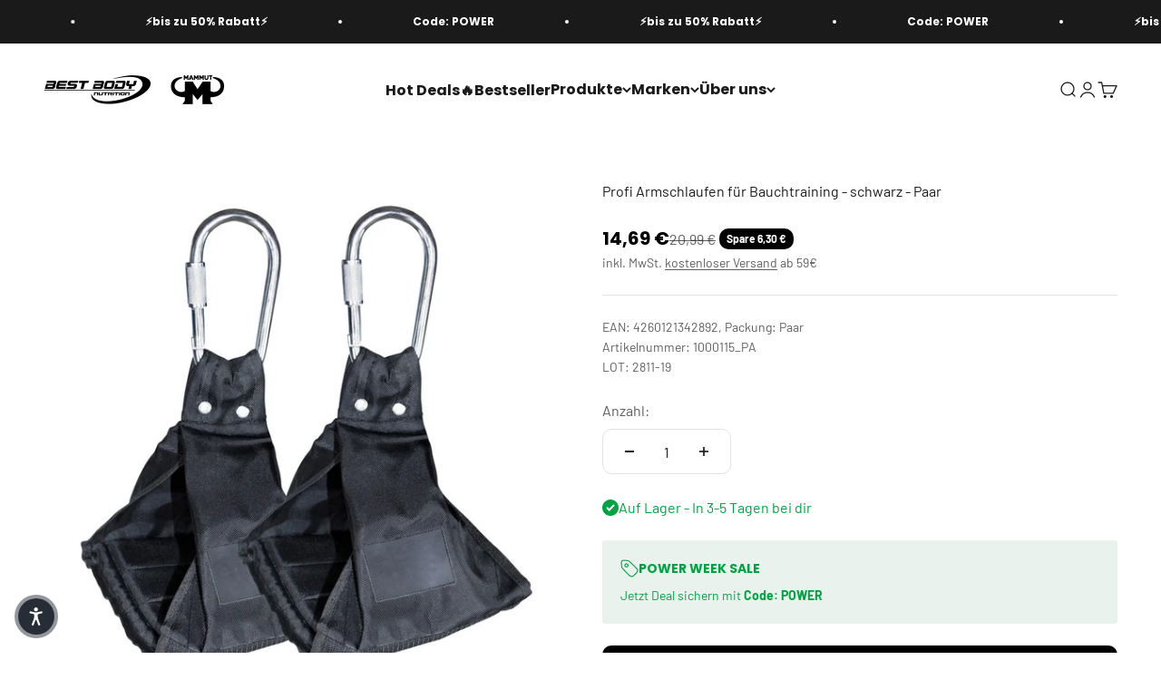

--- FILE ---
content_type: text/html; charset=utf-8
request_url: https://best-body-shop.de/products/profi-armschlaufen-fur-bauchtraining-schwarz-paar
body_size: 62879
content:
<!doctype html>

<html lang="de" dir="ltr">
  <head>


<script async crossorigin fetchpriority="high" src="/cdn/shopifycloud/importmap-polyfill/es-modules-shim.2.4.0.js"></script>
<script src="//best-body-shop.de/cdn/shop/files/pandectes-rules.js?v=5059364499169219004"></script>


  <!-- Hotjar Tracking Code for Website 5129935 (Best Body Nutrition) -->
  <script>
      (function(h,o,t,j,a,r){
          h.hj=h.hj||function(){(h.hj.q=h.hj.q||[]).push(arguments)};
          h._hjSettings={hjid:5129935,hjsv:6};
          a=o.getElementsByTagName('head')[0];
          r=o.createElement('script');r.async=1;
          r.src=t+h._hjSettings.hjid+j+h._hjSettings.hjsv;
          a.appendChild(r);
      })(window,document,'https://static.hotjar.com/c/hotjar-','.js?sv=');
  </script>

    
    <meta charset="utf-8">
    <meta
      name="viewport"
      content="width=device-width, initial-scale=1.0, height=device-height, minimum-scale=1.0, maximum-scale=1.0"
    >
    <meta name="theme-color" content="#ffffff">

    <title>
      Profi Armschlaufen für Bauchtraining - schwarz - Paar
    </title><meta name="description" content="Maximaler Komfort &amp;amp; Stabilität: Extra dick gepolsterte Armschlaufen entlasten Schultern und Arme – ideal für intensive Trainingseinheiten. Effektives Bauchmuskeltraining: Perfekt für Beinheben, Hanging Leg Raises und Core-Übungen – für einen starken und definierten Bauch. Sichere Befestigung: Mit stabilem Alu-Karab"><link rel="canonical" href="https://best-body-shop.de/products/profi-armschlaufen-fur-bauchtraining-schwarz-paar"><link rel="shortcut icon" href="//best-body-shop.de/cdn/shop/files/Zeichenflaeche_2.png?v=1742974951&width=96">
      <link rel="apple-touch-icon" href="//best-body-shop.de/cdn/shop/files/Zeichenflaeche_2.png?v=1742974951&width=180"><link rel="preconnect" href="https://cdn.shopify.com">
    <link rel="preconnect" href="https://fonts.shopifycdn.com" crossorigin>
    <link rel="dns-prefetch" href="https://productreviews.shopifycdn.com"><link rel="preload" href="//best-body-shop.de/cdn/fonts/poppins/poppins_n7.56758dcf284489feb014a026f3727f2f20a54626.woff2" as="font" type="font/woff2" crossorigin><link rel="preload" href="//best-body-shop.de/cdn/fonts/barlow/barlow_n4.038c60d7ea9ddb238b2f64ba6f463ba6c0b5e5ad.woff2" as="font" type="font/woff2" crossorigin><meta property="og:type" content="product">
  <meta property="og:title" content="Profi Armschlaufen für Bauchtraining - schwarz - Paar">
  <meta property="product:price:amount" content="14,69">
  <meta property="product:price:currency" content="EUR">
  <meta property="product:availability" content="in stock"><meta property="og:image" content="http://best-body-shop.de/cdn/shop/files/1000115_0_7a960059-9b01-4f39-a81b-b8c65a2d68ce.jpg?v=1712145013&width=2048">
  <meta property="og:image:secure_url" content="https://best-body-shop.de/cdn/shop/files/1000115_0_7a960059-9b01-4f39-a81b-b8c65a2d68ce.jpg?v=1712145013&width=2048">
  <meta property="og:image:width" content="1024">
  <meta property="og:image:height" content="1024"><meta property="og:description" content="Maximaler Komfort &amp;amp; Stabilität: Extra dick gepolsterte Armschlaufen entlasten Schultern und Arme – ideal für intensive Trainingseinheiten. Effektives Bauchmuskeltraining: Perfekt für Beinheben, Hanging Leg Raises und Core-Übungen – für einen starken und definierten Bauch. Sichere Befestigung: Mit stabilem Alu-Karab"><meta property="og:url" content="https://best-body-shop.de/products/profi-armschlaufen-fur-bauchtraining-schwarz-paar">
<meta property="og:site_name" content="Best Body Nutrition &amp; Mammut Nutrition"><meta name="twitter:card" content="summary"><meta name="twitter:title" content="Profi Armschlaufen für Bauchtraining - schwarz - Paar">
  <meta name="twitter:description" content="
  
Maximaler Komfort &amp;amp; Stabilität: Extra dick gepolsterte Armschlaufen entlasten Schultern und Arme – ideal für intensive Trainingseinheiten.
  
Effektives Bauchmuskeltraining: Perfekt für Beinheben, Hanging Leg Raises und Core-Übungen – für einen starken und definierten Bauch.
  
Sichere Befestigung: Mit stabilem Alu-Karabiner und verstärkter Naht – hält selbst höchsten Belastungen stand.
  
Einfache Anwendung: In Sekundenschnelle an Klimmzugstange, Power Rack oder Türrahmenstange befestigt – sofort einsatzbereit.
  
Langlebig &amp;amp; belastbar: Hochwertiger Materialmix aus 70% Polyester, 20% Elasthan und 10% Stahl – reißfest, abriebfest und formstabil.
  
Optimiert für Muskelaufbau: Trainiert gezielt Bauch-, Hüft- und Core-Muskulatur – ohne unnötige Belastung des unteren Rückens.
  
Unverzichtbar im Homegym: Kompaktes, leichtes Trainingszubehör für effektives Bauchtraining zu Hause oder im Fitnessstudio.

"><meta name="twitter:image" content="https://best-body-shop.de/cdn/shop/files/1000115_0_7a960059-9b01-4f39-a81b-b8c65a2d68ce.jpg?crop=center&height=1200&v=1712145013&width=1200">
  <meta name="twitter:image:alt" content="Profi Armschlaufen für Bauchtraining - schwarz - Paar#_"><script type="application/ld+json">{"@context":"http:\/\/schema.org\/","@id":"\/products\/profi-armschlaufen-fur-bauchtraining-schwarz-paar#product","@type":"Product","brand":{"@type":"Brand","name":"Best Body Nutrition"},"category":"Trainingszubehör","description":"\n  \nMaximaler Komfort \u0026amp; Stabilität: Extra dick gepolsterte Armschlaufen entlasten Schultern und Arme – ideal für intensive Trainingseinheiten.\n  \nEffektives Bauchmuskeltraining: Perfekt für Beinheben, Hanging Leg Raises und Core-Übungen – für einen starken und definierten Bauch.\n  \nSichere Befestigung: Mit stabilem Alu-Karabiner und verstärkter Naht – hält selbst höchsten Belastungen stand.\n  \nEinfache Anwendung: In Sekundenschnelle an Klimmzugstange, Power Rack oder Türrahmenstange befestigt – sofort einsatzbereit.\n  \nLanglebig \u0026amp; belastbar: Hochwertiger Materialmix aus 70% Polyester, 20% Elasthan und 10% Stahl – reißfest, abriebfest und formstabil.\n  \nOptimiert für Muskelaufbau: Trainiert gezielt Bauch-, Hüft- und Core-Muskulatur – ohne unnötige Belastung des unteren Rückens.\n  \nUnverzichtbar im Homegym: Kompaktes, leichtes Trainingszubehör für effektives Bauchtraining zu Hause oder im Fitnessstudio.\n\n","gtin":"4260121342892","image":"https:\/\/best-body-shop.de\/cdn\/shop\/files\/1000115_0_7a960059-9b01-4f39-a81b-b8c65a2d68ce.jpg?v=1712145013\u0026width=1920","name":"Profi Armschlaufen für Bauchtraining - schwarz - Paar","offers":{"@id":"\/products\/profi-armschlaufen-fur-bauchtraining-schwarz-paar?variant=39742118625354#offer","@type":"Offer","availability":"http:\/\/schema.org\/InStock","price":"14.69","priceCurrency":"EUR","url":"https:\/\/best-body-shop.de\/products\/profi-armschlaufen-fur-bauchtraining-schwarz-paar?variant=39742118625354"},"sku":"1000115_PA","url":"https:\/\/best-body-shop.de\/products\/profi-armschlaufen-fur-bauchtraining-schwarz-paar"}</script><script type="application/ld+json">
  {
    "@context": "https://schema.org",
    "@type": "BreadcrumbList",
    "itemListElement": [{
        "@type": "ListItem",
        "position": 1,
        "name": "Home",
        "item": "https://best-body-shop.de"
      },{
            "@type": "ListItem",
            "position": 2,
            "name": "Profi Armschlaufen für Bauchtraining - schwarz - Paar",
            "item": "https://best-body-shop.de/products/profi-armschlaufen-fur-bauchtraining-schwarz-paar"
          }]
  }
</script><style>/* Typography (heading) */
  @font-face {
  font-family: Poppins;
  font-weight: 700;
  font-style: normal;
  font-display: fallback;
  src: url("//best-body-shop.de/cdn/fonts/poppins/poppins_n7.56758dcf284489feb014a026f3727f2f20a54626.woff2") format("woff2"),
       url("//best-body-shop.de/cdn/fonts/poppins/poppins_n7.f34f55d9b3d3205d2cd6f64955ff4b36f0cfd8da.woff") format("woff");
}

@font-face {
  font-family: Poppins;
  font-weight: 700;
  font-style: italic;
  font-display: fallback;
  src: url("//best-body-shop.de/cdn/fonts/poppins/poppins_i7.42fd71da11e9d101e1e6c7932199f925f9eea42d.woff2") format("woff2"),
       url("//best-body-shop.de/cdn/fonts/poppins/poppins_i7.ec8499dbd7616004e21155106d13837fff4cf556.woff") format("woff");
}

/* Typography (body) */
  @font-face {
  font-family: Barlow;
  font-weight: 400;
  font-style: normal;
  font-display: fallback;
  src: url("//best-body-shop.de/cdn/fonts/barlow/barlow_n4.038c60d7ea9ddb238b2f64ba6f463ba6c0b5e5ad.woff2") format("woff2"),
       url("//best-body-shop.de/cdn/fonts/barlow/barlow_n4.074a9f2b990b38aec7d56c68211821e455b6d075.woff") format("woff");
}

@font-face {
  font-family: Barlow;
  font-weight: 400;
  font-style: italic;
  font-display: fallback;
  src: url("//best-body-shop.de/cdn/fonts/barlow/barlow_i4.8c59b6445f83f078b3520bad98b24d859431b377.woff2") format("woff2"),
       url("//best-body-shop.de/cdn/fonts/barlow/barlow_i4.bf7e6d69237bd02188410034976892368fd014c0.woff") format("woff");
}

@font-face {
  font-family: Barlow;
  font-weight: 700;
  font-style: normal;
  font-display: fallback;
  src: url("//best-body-shop.de/cdn/fonts/barlow/barlow_n7.691d1d11f150e857dcbc1c10ef03d825bc378d81.woff2") format("woff2"),
       url("//best-body-shop.de/cdn/fonts/barlow/barlow_n7.4fdbb1cb7da0e2c2f88492243ffa2b4f91924840.woff") format("woff");
}

@font-face {
  font-family: Barlow;
  font-weight: 700;
  font-style: italic;
  font-display: fallback;
  src: url("//best-body-shop.de/cdn/fonts/barlow/barlow_i7.50e19d6cc2ba5146fa437a5a7443c76d5d730103.woff2") format("woff2"),
       url("//best-body-shop.de/cdn/fonts/barlow/barlow_i7.47e9f98f1b094d912e6fd631cc3fe93d9f40964f.woff") format("woff");
}

:root {
    /**
     * ---------------------------------------------------------------------
     * SPACING VARIABLES
     *
     * We are using a spacing inspired from frameworks like Tailwind CSS.
     * ---------------------------------------------------------------------
     */
    --spacing-0-5: 0.125rem; /* 2px */
    --spacing-1: 0.25rem; /* 4px */
    --spacing-1-5: 0.375rem; /* 6px */
    --spacing-2: 0.5rem; /* 8px */
    --spacing-2-5: 0.625rem; /* 10px */
    --spacing-3: 0.75rem; /* 12px */
    --spacing-3-5: 0.875rem; /* 14px */
    --spacing-4: 1rem; /* 16px */
    --spacing-4-5: 1.125rem; /* 18px */
    --spacing-5: 1.25rem; /* 20px */
    --spacing-5-5: 1.375rem; /* 22px */
    --spacing-6: 1.5rem; /* 24px */
    --spacing-6-5: 1.625rem; /* 26px */
    --spacing-7: 1.75rem; /* 28px */
    --spacing-7-5: 1.875rem; /* 30px */
    --spacing-8: 2rem; /* 32px */
    --spacing-8-5: 2.125rem; /* 34px */
    --spacing-9: 2.25rem; /* 36px */
    --spacing-9-5: 2.375rem; /* 38px */
    --spacing-10: 2.5rem; /* 40px */
    --spacing-11: 2.75rem; /* 44px */
    --spacing-12: 3rem; /* 48px */
    --spacing-14: 3.5rem; /* 56px */
    --spacing-16: 4rem; /* 64px */
    --spacing-18: 4.5rem; /* 72px */
    --spacing-20: 5rem; /* 80px */
    --spacing-24: 6rem; /* 96px */
    --spacing-28: 7rem; /* 112px */
    --spacing-32: 8rem; /* 128px */
    --spacing-36: 9rem; /* 144px */
    --spacing-40: 10rem; /* 160px */
    --spacing-44: 11rem; /* 176px */
    --spacing-48: 12rem; /* 192px */
    --spacing-52: 13rem; /* 208px */
    --spacing-56: 14rem; /* 224px */
    --spacing-60: 15rem; /* 240px */
    --spacing-64: 16rem; /* 256px */
    --spacing-72: 18rem; /* 288px */
    --spacing-80: 20rem; /* 320px */
    --spacing-96: 24rem; /* 384px */

    /* Container */
    --container-max-width: 1600px;
    --container-narrow-max-width: 1350px;
    --container-gutter: var(--spacing-5);
    --section-outer-spacing-block: var(--spacing-14);
    --section-inner-max-spacing-block: var(--spacing-12);
    --section-inner-spacing-inline: var(--container-gutter);
    --section-stack-spacing-block: var(--spacing-10);

    /* Grid gutter */
    --grid-gutter: var(--spacing-5);

    /* Product list settings */
    --product-list-row-gap: var(--spacing-8);
    --product-list-column-gap: var(--grid-gutter);

    /* Form settings */
    --input-gap: var(--spacing-2);
    --input-height: 2.625rem;
    --input-padding-inline: var(--spacing-4);

    /* Other sizes */
    --sticky-area-height: calc(var(--sticky-announcement-bar-enabled, 0) * var(--announcement-bar-height, 0px) + var(--sticky-header-enabled, 0) * var(--header-height, 0px));

    /* RTL support */
    --transform-logical-flip: 1;
    --transform-origin-start: left;
    --transform-origin-end: right;

    /**
     * ---------------------------------------------------------------------
     * TYPOGRAPHY
     * ---------------------------------------------------------------------
     */

    /* Font properties */
    --heading-font-family: Poppins, sans-serif;
    --heading-font-weight: 700;
    --heading-font-style: normal;
    --heading-text-transform: normal;
    --heading-letter-spacing: -0.02em;
    --text-font-family: Barlow, sans-serif;
    --text-font-weight: 400;
    --text-font-style: normal;
    --text-letter-spacing: 0.0em;

    /* Font sizes */
    --text-h0: 2.5rem;
    --text-h1: 1.75rem;
    --text-h2: 1.5rem;
    --text-h3: 1.375rem;
    --text-h4: 1.125rem;
    --text-h5: 1.125rem;
    --text-h6: 1rem;
    --text-xs: 0.6875rem;
    --text-sm: 0.75rem;
    --text-base: 0.875rem;
    --text-lg: 1.125rem;

    /**
     * ---------------------------------------------------------------------
     * COLORS
     * ---------------------------------------------------------------------
     */

    /* Color settings */--accent: 0 0 0;
    --text-primary: 26 26 26;
    --background-primary: 255 255 255;
    --dialog-background: 255 255 255;
    --border-color: var(--text-color, var(--text-primary)) / 0.12;

    /* Button colors */
    --button-background-primary: 0 0 0;
    --button-text-primary: 255 255 255;
    --button-background-secondary: 0 0 0;
    --button-text-secondary: 255 255 255;

    /* Status colors */
    --success-background: 224 244 232;
    --success-text: 0 163 65;
    --warning-background: 254 231 231;
    --warning-text: 248 58 58;
    --error-background: 254 231 231;
    --error-text: 248 58 58;

    /* Product colors */
    --on-sale-text: 0 0 0;
    --on-sale-badge-background: 0 0 0;
    --on-sale-badge-text: 255 255 255;
    --sold-out-badge-background: 248 58 58;
    --sold-out-badge-text: 255 255 255;
    --primary-badge-background: 0 0 0;
    --primary-badge-text: 255 255 255;
    --star-color: 255 183 74;
    --product-card-background: 255 255 255;
    --product-card-text: 0 0 0;

    /* Header colors */
    --header-background: 255 255 255;
    --header-text: 26 26 26;

    /* Footer colors */
    --footer-background: 0 0 0;
    --footer-text: 255 255 255;

    /* Rounded variables (used for border radius) */
    --rounded-xs: 0.25rem;
    --rounded-sm: 0.1875rem;
    --rounded: 0.375rem;
    --rounded-lg: 0.75rem;
    --rounded-full: 9999px;

    --rounded-button: 0.625rem;
    --rounded-input: 0.25rem;

    /* Box shadow */
    --shadow-sm: 0 2px 8px rgb(var(--text-primary) / 0.1);
    --shadow: 0 5px 15px rgb(var(--text-primary) / 0.1);
    --shadow-md: 0 5px 30px rgb(var(--text-primary) / 0.1);
    --shadow-block: 0px 18px 50px rgb(var(--text-primary) / 0.1);

    /**
     * ---------------------------------------------------------------------
     * OTHER
     * ---------------------------------------------------------------------
     */

    --stagger-products-reveal-opacity: 0;
    --cursor-close-svg-url: url(//best-body-shop.de/cdn/shop/t/94/assets/cursor-close.svg?v=147174565022153725511756128949);
    --cursor-zoom-in-svg-url: url(//best-body-shop.de/cdn/shop/t/94/assets/cursor-zoom-in.svg?v=154953035094101115921756128949);
    --cursor-zoom-out-svg-url: url(//best-body-shop.de/cdn/shop/t/94/assets/cursor-zoom-out.svg?v=16155520337305705181756128949);
    --checkmark-svg-url: url(//best-body-shop.de/cdn/shop/t/94/assets/checkmark.svg?v=77552481021870063511756128949);
  }

  [dir="rtl"]:root {
    /* RTL support */
    --transform-logical-flip: -1;
    --transform-origin-start: right;
    --transform-origin-end: left;
  }

  @media screen and (min-width: 700px) {
    :root {
      /* Typography (font size) */
      --text-h0: 3.25rem;
      --text-h1: 2.25rem;
      --text-h2: 1.75rem;
      --text-h3: 1.625rem;
      --text-h4: 1.25rem;
      --text-h5: 1.25rem;
      --text-h6: 1.125rem;

      --text-xs: 0.75rem;
      --text-sm: 0.875rem;
      --text-base: 1.0rem;
      --text-lg: 1.25rem;

      /* Spacing */
      --container-gutter: 2rem;
      --section-outer-spacing-block: var(--spacing-20);
      --section-inner-max-spacing-block: var(--spacing-14);
      --section-inner-spacing-inline: var(--spacing-14);
      --section-stack-spacing-block: var(--spacing-12);

      /* Grid gutter */
      --grid-gutter: var(--spacing-6);

      /* Product list settings */
      --product-list-row-gap: var(--spacing-12);

      /* Form settings */
      --input-gap: 1rem;
      --input-height: 3.125rem;
      --input-padding-inline: var(--spacing-5);
    }
  }

  @media screen and (min-width: 1000px) {
    :root {
      /* Spacing settings */
      --container-gutter: var(--spacing-12);
      --section-outer-spacing-block: var(--spacing-20);
      --section-inner-max-spacing-block: var(--spacing-18);
      --section-inner-spacing-inline: var(--spacing-18);
      --section-stack-spacing-block: var(--spacing-12);
    }
  }

  @media screen and (min-width: 1150px) {
    :root {
      /* Spacing settings */
      --container-gutter: var(--spacing-12);
      --section-outer-spacing-block: var(--spacing-24);
      --section-inner-max-spacing-block: var(--spacing-18);
      --section-inner-spacing-inline: var(--spacing-18);
      --section-stack-spacing-block: var(--spacing-12);
    }
  }

  @media screen and (min-width: 1400px) {
    :root {
      /* Typography (font size) */
      --text-h0: 4rem;
      --text-h1: 3rem;
      --text-h2: 2.5rem;
      --text-h3: 1.75rem;
      --text-h4: 1.5rem;
      --text-h5: 1.25rem;
      --text-h6: 1.25rem;

      --section-outer-spacing-block: var(--spacing-28);
      --section-inner-max-spacing-block: var(--spacing-20);
      --section-inner-spacing-inline: var(--spacing-20);
    }
  }

  @media screen and (min-width: 1600px) {
    :root {
      --section-outer-spacing-block: var(--spacing-32);
      --section-inner-max-spacing-block: var(--spacing-24);
      --section-inner-spacing-inline: var(--spacing-24);
    }
  }

  /**
   * ---------------------------------------------------------------------
   * LIQUID DEPENDANT CSS
   *
   * Our main CSS is Liquid free, but some very specific features depend on
   * theme settings, so we have them here
   * ---------------------------------------------------------------------
   */@media screen and (pointer: fine) {
        .button:not([disabled]):hover, .btn:not([disabled]):hover, .shopify-payment-button__button--unbranded:not([disabled]):hover {
          --button-background-opacity: 0.85;
        }

        .button--subdued:not([disabled]):hover {
          --button-background: var(--text-color) / .05 !important;
        }
      }</style><script>
  // This allows to expose several variables to the global scope, to be used in scripts
  window.themeVariables = {
    settings: {
      showPageTransition: null,
      staggerProductsApparition: true,
      reduceDrawerAnimation: false,
      reduceMenuAnimation: false,
      headingApparition: "none",
      pageType: "product",
      moneyFormat: "{{amount_with_comma_separator}} €",
      moneyWithCurrencyFormat: "{{amount_with_comma_separator}} €",
      currencyCodeEnabled: false,
      cartType: "drawer",
      showDiscount: true,
      discountMode: "saving",
      pageBackground: "#ffffff",
      textColor: "#1a1a1a"
    },

    strings: {
      accessibilityClose: "Schließen",
      accessibilityNext: "Vor",
      accessibilityPrevious: "Zurück",
      closeGallery: "Galerie schließen",
      zoomGallery: "Bild vergrößern",
      errorGallery: "Bild kann nicht geladen werden",
      searchNoResults: "Keine Treffer",
      addOrderNote: "Bestellhinweis hinzufügen",
      editOrderNote: "Bestellhinweis bearbeiten",
      shippingEstimatorNoResults: "Tut uns leid, aber wir verschicken leider nicht an deine Adresse.",
      shippingEstimatorOneResult: "Für deine Adresse gibt es einen Versandtarif:",
      shippingEstimatorMultipleResults: "Für deine Adresse gibt es mehrere Versandtarife:",
      shippingEstimatorError: "Beim Berechnen der Versandkosten ist ein Fehler aufgetreten:"
    },

    breakpoints: {
      'sm': 'screen and (min-width: 700px)',
      'md': 'screen and (min-width: 1000px)',
      'lg': 'screen and (min-width: 1150px)',
      'xl': 'screen and (min-width: 1400px)',

      'sm-max': 'screen and (max-width: 699px)',
      'md-max': 'screen and (max-width: 999px)',
      'lg-max': 'screen and (max-width: 1149px)',
      'xl-max': 'screen and (max-width: 1399px)'
    }
  };

  // For detecting native share
  document.documentElement.classList.add(`native-share--${navigator.share ? 'enabled' : 'disabled'}`);// We save the product ID in local storage to be eventually used for recently viewed section
    try {
      const recentlyViewedProducts = new Set(JSON.parse(localStorage.getItem('theme:recently-viewed-products') || '[]'));

      recentlyViewedProducts.delete(6833545969738); // Delete first to re-move the product
      recentlyViewedProducts.add(6833545969738);

      localStorage.setItem('theme:recently-viewed-products', JSON.stringify(Array.from(recentlyViewedProducts.values()).reverse()));
    } catch (e) {
      // Safari in private mode does not allow setting item, we silently fail
    }</script><script type="importmap">{
        "imports": {
          "vendor": "//best-body-shop.de/cdn/shop/t/94/assets/vendor.min.js?v=166563502121812900551756128949",
          "theme": "//best-body-shop.de/cdn/shop/t/94/assets/theme.js?v=13159901232634706651756128949",
          "photoswipe": "//best-body-shop.de/cdn/shop/t/94/assets/photoswipe.min.js?v=13374349288281597431756128949"
        }
      }
    </script>

    <script type="module" src="//best-body-shop.de/cdn/shop/t/94/assets/vendor.min.js?v=166563502121812900551756128949"></script>
    <script type="module" src="//best-body-shop.de/cdn/shop/t/94/assets/theme.js?v=13159901232634706651756128949"></script>

    <script>window.performance && window.performance.mark && window.performance.mark('shopify.content_for_header.start');</script><meta name="google-site-verification" content="Ia-thd4eu0UHwz0p0gcNHtltcIM3AERUc5IAABBZEWI">
<meta id="shopify-digital-wallet" name="shopify-digital-wallet" content="/55821205578/digital_wallets/dialog">
<meta name="shopify-checkout-api-token" content="5b091c9abe6a88d7a300672972b3dbf2">
<meta id="in-context-paypal-metadata" data-shop-id="55821205578" data-venmo-supported="false" data-environment="production" data-locale="de_DE" data-paypal-v4="true" data-currency="EUR">
<link rel="alternate" type="application/json+oembed" href="https://best-body-shop.de/products/profi-armschlaufen-fur-bauchtraining-schwarz-paar.oembed">
<script async="async" src="/checkouts/internal/preloads.js?locale=de-DE"></script>
<link rel="preconnect" href="https://shop.app" crossorigin="anonymous">
<script async="async" src="https://shop.app/checkouts/internal/preloads.js?locale=de-DE&shop_id=55821205578" crossorigin="anonymous"></script>
<script id="apple-pay-shop-capabilities" type="application/json">{"shopId":55821205578,"countryCode":"DE","currencyCode":"EUR","merchantCapabilities":["supports3DS"],"merchantId":"gid:\/\/shopify\/Shop\/55821205578","merchantName":"Best Body Nutrition \u0026 Mammut Nutrition","requiredBillingContactFields":["postalAddress","email"],"requiredShippingContactFields":["postalAddress","email"],"shippingType":"shipping","supportedNetworks":["visa","maestro","masterCard","amex"],"total":{"type":"pending","label":"Best Body Nutrition \u0026 Mammut Nutrition","amount":"1.00"},"shopifyPaymentsEnabled":true,"supportsSubscriptions":true}</script>
<script id="shopify-features" type="application/json">{"accessToken":"5b091c9abe6a88d7a300672972b3dbf2","betas":["rich-media-storefront-analytics"],"domain":"best-body-shop.de","predictiveSearch":true,"shopId":55821205578,"locale":"de"}</script>
<script>var Shopify = Shopify || {};
Shopify.shop = "fitness-hotline.myshopify.com";
Shopify.locale = "de";
Shopify.currency = {"active":"EUR","rate":"1.0"};
Shopify.country = "DE";
Shopify.theme = {"name":"Impact theme - Power Week 2026","id":187235565917,"schema_name":"Impact","schema_version":"6.8.0","theme_store_id":1190,"role":"main"};
Shopify.theme.handle = "null";
Shopify.theme.style = {"id":null,"handle":null};
Shopify.cdnHost = "best-body-shop.de/cdn";
Shopify.routes = Shopify.routes || {};
Shopify.routes.root = "/";</script>
<script type="module">!function(o){(o.Shopify=o.Shopify||{}).modules=!0}(window);</script>
<script>!function(o){function n(){var o=[];function n(){o.push(Array.prototype.slice.apply(arguments))}return n.q=o,n}var t=o.Shopify=o.Shopify||{};t.loadFeatures=n(),t.autoloadFeatures=n()}(window);</script>
<script>
  window.ShopifyPay = window.ShopifyPay || {};
  window.ShopifyPay.apiHost = "shop.app\/pay";
  window.ShopifyPay.redirectState = null;
</script>
<script id="shop-js-analytics" type="application/json">{"pageType":"product"}</script>
<script defer="defer" async type="module" src="//best-body-shop.de/cdn/shopifycloud/shop-js/modules/v2/client.init-shop-cart-sync_BH0MO3MH.de.esm.js"></script>
<script defer="defer" async type="module" src="//best-body-shop.de/cdn/shopifycloud/shop-js/modules/v2/chunk.common_BErAfWaM.esm.js"></script>
<script defer="defer" async type="module" src="//best-body-shop.de/cdn/shopifycloud/shop-js/modules/v2/chunk.modal_DqzNaksh.esm.js"></script>
<script type="module">
  await import("//best-body-shop.de/cdn/shopifycloud/shop-js/modules/v2/client.init-shop-cart-sync_BH0MO3MH.de.esm.js");
await import("//best-body-shop.de/cdn/shopifycloud/shop-js/modules/v2/chunk.common_BErAfWaM.esm.js");
await import("//best-body-shop.de/cdn/shopifycloud/shop-js/modules/v2/chunk.modal_DqzNaksh.esm.js");

  window.Shopify.SignInWithShop?.initShopCartSync?.({"fedCMEnabled":true,"windoidEnabled":true});

</script>
<script>
  window.Shopify = window.Shopify || {};
  if (!window.Shopify.featureAssets) window.Shopify.featureAssets = {};
  window.Shopify.featureAssets['shop-js'] = {"shop-cart-sync":["modules/v2/client.shop-cart-sync__0cGp0nR.de.esm.js","modules/v2/chunk.common_BErAfWaM.esm.js","modules/v2/chunk.modal_DqzNaksh.esm.js"],"init-fed-cm":["modules/v2/client.init-fed-cm_CM6VDTst.de.esm.js","modules/v2/chunk.common_BErAfWaM.esm.js","modules/v2/chunk.modal_DqzNaksh.esm.js"],"init-shop-email-lookup-coordinator":["modules/v2/client.init-shop-email-lookup-coordinator_CBMbWck_.de.esm.js","modules/v2/chunk.common_BErAfWaM.esm.js","modules/v2/chunk.modal_DqzNaksh.esm.js"],"init-windoid":["modules/v2/client.init-windoid_BLu1c52k.de.esm.js","modules/v2/chunk.common_BErAfWaM.esm.js","modules/v2/chunk.modal_DqzNaksh.esm.js"],"shop-button":["modules/v2/client.shop-button_CA8sgLdC.de.esm.js","modules/v2/chunk.common_BErAfWaM.esm.js","modules/v2/chunk.modal_DqzNaksh.esm.js"],"shop-cash-offers":["modules/v2/client.shop-cash-offers_CtGlpQVP.de.esm.js","modules/v2/chunk.common_BErAfWaM.esm.js","modules/v2/chunk.modal_DqzNaksh.esm.js"],"shop-toast-manager":["modules/v2/client.shop-toast-manager_uf2EYvu_.de.esm.js","modules/v2/chunk.common_BErAfWaM.esm.js","modules/v2/chunk.modal_DqzNaksh.esm.js"],"init-shop-cart-sync":["modules/v2/client.init-shop-cart-sync_BH0MO3MH.de.esm.js","modules/v2/chunk.common_BErAfWaM.esm.js","modules/v2/chunk.modal_DqzNaksh.esm.js"],"init-customer-accounts-sign-up":["modules/v2/client.init-customer-accounts-sign-up_GYoAbbBa.de.esm.js","modules/v2/client.shop-login-button_BwiwRr-G.de.esm.js","modules/v2/chunk.common_BErAfWaM.esm.js","modules/v2/chunk.modal_DqzNaksh.esm.js"],"pay-button":["modules/v2/client.pay-button_Fn8OU5F0.de.esm.js","modules/v2/chunk.common_BErAfWaM.esm.js","modules/v2/chunk.modal_DqzNaksh.esm.js"],"init-customer-accounts":["modules/v2/client.init-customer-accounts_hH0NE_bx.de.esm.js","modules/v2/client.shop-login-button_BwiwRr-G.de.esm.js","modules/v2/chunk.common_BErAfWaM.esm.js","modules/v2/chunk.modal_DqzNaksh.esm.js"],"avatar":["modules/v2/client.avatar_BTnouDA3.de.esm.js"],"init-shop-for-new-customer-accounts":["modules/v2/client.init-shop-for-new-customer-accounts_iGaU0q4U.de.esm.js","modules/v2/client.shop-login-button_BwiwRr-G.de.esm.js","modules/v2/chunk.common_BErAfWaM.esm.js","modules/v2/chunk.modal_DqzNaksh.esm.js"],"shop-follow-button":["modules/v2/client.shop-follow-button_DfZt4rU7.de.esm.js","modules/v2/chunk.common_BErAfWaM.esm.js","modules/v2/chunk.modal_DqzNaksh.esm.js"],"checkout-modal":["modules/v2/client.checkout-modal_BkbVv7me.de.esm.js","modules/v2/chunk.common_BErAfWaM.esm.js","modules/v2/chunk.modal_DqzNaksh.esm.js"],"shop-login-button":["modules/v2/client.shop-login-button_BwiwRr-G.de.esm.js","modules/v2/chunk.common_BErAfWaM.esm.js","modules/v2/chunk.modal_DqzNaksh.esm.js"],"lead-capture":["modules/v2/client.lead-capture_uTCHmOe0.de.esm.js","modules/v2/chunk.common_BErAfWaM.esm.js","modules/v2/chunk.modal_DqzNaksh.esm.js"],"shop-login":["modules/v2/client.shop-login_DZ2U4X68.de.esm.js","modules/v2/chunk.common_BErAfWaM.esm.js","modules/v2/chunk.modal_DqzNaksh.esm.js"],"payment-terms":["modules/v2/client.payment-terms_ARjsA2tN.de.esm.js","modules/v2/chunk.common_BErAfWaM.esm.js","modules/v2/chunk.modal_DqzNaksh.esm.js"]};
</script>
<script>(function() {
  var isLoaded = false;
  function asyncLoad() {
    if (isLoaded) return;
    isLoaded = true;
    var urls = ["\/\/cdn.shopify.com\/proxy\/0b6c9d2da2f14cd67e6f32e94704b5480a3f84794b276fe8ed432fae96a682ca\/cdn.bogos.io\/script_tag\/secomapp.scripttag.js?shop=fitness-hotline.myshopify.com\u0026sp-cache-control=cHVibGljLCBtYXgtYWdlPTkwMA","https:\/\/cs.cdn.linkster.co\/main\/scripts\/shopify\/client-script.js?shop=fitness-hotline.myshopify.com"];
    for (var i = 0; i < urls.length; i++) {
      var s = document.createElement('script');
      s.type = 'text/javascript';
      s.async = true;
      s.src = urls[i];
      var x = document.getElementsByTagName('script')[0];
      x.parentNode.insertBefore(s, x);
    }
  };
  if(window.attachEvent) {
    window.attachEvent('onload', asyncLoad);
  } else {
    window.addEventListener('load', asyncLoad, false);
  }
})();</script>
<script id="__st">var __st={"a":55821205578,"offset":3600,"reqid":"9542e958-3fbb-43aa-b4c6-e2cb889b2749-1769892564","pageurl":"best-body-shop.de\/products\/profi-armschlaufen-fur-bauchtraining-schwarz-paar","u":"c2dd1296cc58","p":"product","rtyp":"product","rid":6833545969738};</script>
<script>window.ShopifyPaypalV4VisibilityTracking = true;</script>
<script id="captcha-bootstrap">!function(){'use strict';const t='contact',e='account',n='new_comment',o=[[t,t],['blogs',n],['comments',n],[t,'customer']],c=[[e,'customer_login'],[e,'guest_login'],[e,'recover_customer_password'],[e,'create_customer']],r=t=>t.map((([t,e])=>`form[action*='/${t}']:not([data-nocaptcha='true']) input[name='form_type'][value='${e}']`)).join(','),a=t=>()=>t?[...document.querySelectorAll(t)].map((t=>t.form)):[];function s(){const t=[...o],e=r(t);return a(e)}const i='password',u='form_key',d=['recaptcha-v3-token','g-recaptcha-response','h-captcha-response',i],f=()=>{try{return window.sessionStorage}catch{return}},m='__shopify_v',_=t=>t.elements[u];function p(t,e,n=!1){try{const o=window.sessionStorage,c=JSON.parse(o.getItem(e)),{data:r}=function(t){const{data:e,action:n}=t;return t[m]||n?{data:e,action:n}:{data:t,action:n}}(c);for(const[e,n]of Object.entries(r))t.elements[e]&&(t.elements[e].value=n);n&&o.removeItem(e)}catch(o){console.error('form repopulation failed',{error:o})}}const l='form_type',E='cptcha';function T(t){t.dataset[E]=!0}const w=window,h=w.document,L='Shopify',v='ce_forms',y='captcha';let A=!1;((t,e)=>{const n=(g='f06e6c50-85a8-45c8-87d0-21a2b65856fe',I='https://cdn.shopify.com/shopifycloud/storefront-forms-hcaptcha/ce_storefront_forms_captcha_hcaptcha.v1.5.2.iife.js',D={infoText:'Durch hCaptcha geschützt',privacyText:'Datenschutz',termsText:'Allgemeine Geschäftsbedingungen'},(t,e,n)=>{const o=w[L][v],c=o.bindForm;if(c)return c(t,g,e,D).then(n);var r;o.q.push([[t,g,e,D],n]),r=I,A||(h.body.append(Object.assign(h.createElement('script'),{id:'captcha-provider',async:!0,src:r})),A=!0)});var g,I,D;w[L]=w[L]||{},w[L][v]=w[L][v]||{},w[L][v].q=[],w[L][y]=w[L][y]||{},w[L][y].protect=function(t,e){n(t,void 0,e),T(t)},Object.freeze(w[L][y]),function(t,e,n,w,h,L){const[v,y,A,g]=function(t,e,n){const i=e?o:[],u=t?c:[],d=[...i,...u],f=r(d),m=r(i),_=r(d.filter((([t,e])=>n.includes(e))));return[a(f),a(m),a(_),s()]}(w,h,L),I=t=>{const e=t.target;return e instanceof HTMLFormElement?e:e&&e.form},D=t=>v().includes(t);t.addEventListener('submit',(t=>{const e=I(t);if(!e)return;const n=D(e)&&!e.dataset.hcaptchaBound&&!e.dataset.recaptchaBound,o=_(e),c=g().includes(e)&&(!o||!o.value);(n||c)&&t.preventDefault(),c&&!n&&(function(t){try{if(!f())return;!function(t){const e=f();if(!e)return;const n=_(t);if(!n)return;const o=n.value;o&&e.removeItem(o)}(t);const e=Array.from(Array(32),(()=>Math.random().toString(36)[2])).join('');!function(t,e){_(t)||t.append(Object.assign(document.createElement('input'),{type:'hidden',name:u})),t.elements[u].value=e}(t,e),function(t,e){const n=f();if(!n)return;const o=[...t.querySelectorAll(`input[type='${i}']`)].map((({name:t})=>t)),c=[...d,...o],r={};for(const[a,s]of new FormData(t).entries())c.includes(a)||(r[a]=s);n.setItem(e,JSON.stringify({[m]:1,action:t.action,data:r}))}(t,e)}catch(e){console.error('failed to persist form',e)}}(e),e.submit())}));const S=(t,e)=>{t&&!t.dataset[E]&&(n(t,e.some((e=>e===t))),T(t))};for(const o of['focusin','change'])t.addEventListener(o,(t=>{const e=I(t);D(e)&&S(e,y())}));const B=e.get('form_key'),M=e.get(l),P=B&&M;t.addEventListener('DOMContentLoaded',(()=>{const t=y();if(P)for(const e of t)e.elements[l].value===M&&p(e,B);[...new Set([...A(),...v().filter((t=>'true'===t.dataset.shopifyCaptcha))])].forEach((e=>S(e,t)))}))}(h,new URLSearchParams(w.location.search),n,t,e,['guest_login'])})(!0,!0)}();</script>
<script integrity="sha256-4kQ18oKyAcykRKYeNunJcIwy7WH5gtpwJnB7kiuLZ1E=" data-source-attribution="shopify.loadfeatures" defer="defer" src="//best-body-shop.de/cdn/shopifycloud/storefront/assets/storefront/load_feature-a0a9edcb.js" crossorigin="anonymous"></script>
<script crossorigin="anonymous" defer="defer" src="//best-body-shop.de/cdn/shopifycloud/storefront/assets/shopify_pay/storefront-65b4c6d7.js?v=20250812"></script>
<script data-source-attribution="shopify.dynamic_checkout.dynamic.init">var Shopify=Shopify||{};Shopify.PaymentButton=Shopify.PaymentButton||{isStorefrontPortableWallets:!0,init:function(){window.Shopify.PaymentButton.init=function(){};var t=document.createElement("script");t.src="https://best-body-shop.de/cdn/shopifycloud/portable-wallets/latest/portable-wallets.de.js",t.type="module",document.head.appendChild(t)}};
</script>
<script data-source-attribution="shopify.dynamic_checkout.buyer_consent">
  function portableWalletsHideBuyerConsent(e){var t=document.getElementById("shopify-buyer-consent"),n=document.getElementById("shopify-subscription-policy-button");t&&n&&(t.classList.add("hidden"),t.setAttribute("aria-hidden","true"),n.removeEventListener("click",e))}function portableWalletsShowBuyerConsent(e){var t=document.getElementById("shopify-buyer-consent"),n=document.getElementById("shopify-subscription-policy-button");t&&n&&(t.classList.remove("hidden"),t.removeAttribute("aria-hidden"),n.addEventListener("click",e))}window.Shopify?.PaymentButton&&(window.Shopify.PaymentButton.hideBuyerConsent=portableWalletsHideBuyerConsent,window.Shopify.PaymentButton.showBuyerConsent=portableWalletsShowBuyerConsent);
</script>
<script data-source-attribution="shopify.dynamic_checkout.cart.bootstrap">document.addEventListener("DOMContentLoaded",(function(){function t(){return document.querySelector("shopify-accelerated-checkout-cart, shopify-accelerated-checkout")}if(t())Shopify.PaymentButton.init();else{new MutationObserver((function(e,n){t()&&(Shopify.PaymentButton.init(),n.disconnect())})).observe(document.body,{childList:!0,subtree:!0})}}));
</script>
<link id="shopify-accelerated-checkout-styles" rel="stylesheet" media="screen" href="https://best-body-shop.de/cdn/shopifycloud/portable-wallets/latest/accelerated-checkout-backwards-compat.css" crossorigin="anonymous">
<style id="shopify-accelerated-checkout-cart">
        #shopify-buyer-consent {
  margin-top: 1em;
  display: inline-block;
  width: 100%;
}

#shopify-buyer-consent.hidden {
  display: none;
}

#shopify-subscription-policy-button {
  background: none;
  border: none;
  padding: 0;
  text-decoration: underline;
  font-size: inherit;
  cursor: pointer;
}

#shopify-subscription-policy-button::before {
  box-shadow: none;
}

      </style>

<script>window.performance && window.performance.mark && window.performance.mark('shopify.content_for_header.end');</script>
<link href="//best-body-shop.de/cdn/shop/t/94/assets/theme.css?v=102838505262751108991756132379" rel="stylesheet" type="text/css" media="all" /><!-- BEGIN app block: shopify://apps/pandectes-gdpr/blocks/banner/58c0baa2-6cc1-480c-9ea6-38d6d559556a -->
  
    
      <!-- TCF is active, scripts are loaded above -->
      
        <script>
          if (!window.PandectesRulesSettings) {
            window.PandectesRulesSettings = {"store":{"id":55821205578,"adminMode":false,"headless":false,"storefrontRootDomain":"","checkoutRootDomain":"","storefrontAccessToken":""},"banner":{"revokableTrigger":true,"cookiesBlockedByDefault":"7","hybridStrict":false,"isActive":true},"geolocation":{"auOnly":false,"brOnly":false,"caOnly":false,"chOnly":false,"euOnly":false,"jpOnly":false,"nzOnly":false,"thOnly":false,"zaOnly":false,"canadaOnly":false,"globalVisibility":true},"blocker":{"isActive":true,"googleConsentMode":{"isActive":true,"id":"","analyticsId":"","adwordsId":"","adStorageCategory":4,"analyticsStorageCategory":2,"functionalityStorageCategory":1,"personalizationStorageCategory":1,"securityStorageCategory":0,"customEvent":false,"redactData":false,"urlPassthrough":false,"dataLayerProperty":"dataLayer","waitForUpdate":0,"useNativeChannel":false,"debugMode":false},"facebookPixel":{"isActive":false,"id":"","ldu":false},"microsoft":{"isActive":false,"uetTags":""},"clarity":{},"rakuten":{"isActive":false,"cmp":false,"ccpa":false},"gpcIsActive":true,"klaviyoIsActive":false,"defaultBlocked":7,"patterns":{"whiteList":["unpkg.com","jquery.com ","adform.net ","services.mybcapps.com"],"blackList":{"1":["static.hotjar.com/c/hotjar"],"2":["fonts.googleapis.com\n","fonts.gstatic.com","adnxs.com","t.adcell.com/js/trad.js?s=shopify&v=1.1.8","linkster.co","blockify-fraud-filte","cloudfront.net"],"4":["analytics.tiktok.com/i18n/pixel","smarketer.de","ad-srv.net ","static.klaviyo.com","adcell.com","beacon2.adverfly.de","bidswitch.net ","bugsnag.com","t.adcell.com/js/trad.js?s=shopify&v=1.1.9&pid=","sessions.bugsnag.com","hyj.mobi","bat.bing.com","s.pinimg.com/ct/core.js|s.pinimg.com/ct/lib","static.ads-twitter.com/uwt.js|static.ads-twitter.com/oct.js","s.adroll.com/j/","googleads.g.doubleclick.net"],"8":[]},"iframesWhiteList":[],"iframesBlackList":{"1":[],"2":[],"4":[],"8":[]},"beaconsWhiteList":[],"beaconsBlackList":{"1":[],"2":[],"4":[],"8":[]}}}};
            const rulesScript = document.createElement('script');
            window.PandectesRulesSettings.auto = true;
            rulesScript.src = "https://cdn.shopify.com/extensions/019c0a11-cd50-7ee3-9d65-98ad30ff9c55/gdpr-248/assets/pandectes-rules.js";
            const firstChild = document.head.firstChild;
            document.head.insertBefore(rulesScript, firstChild);
          }
        </script>
      
      <script>
        
          window.PandectesSettings = {"store":{"id":55821205578,"plan":"enterprise","theme":"Impact Final","primaryLocale":"de","adminMode":false,"headless":false,"storefrontRootDomain":"","checkoutRootDomain":"","storefrontAccessToken":""},"tsPublished":1756399887,"declaration":{"showPurpose":false,"showProvider":false,"declIntroText":"Wir verwenden Cookies, um die Funktionalität der Website zu optimieren, die Leistung zu analysieren und Ihnen ein personalisiertes Erlebnis zu bieten. Einige Cookies sind für den ordnungsgemäßen Betrieb der Website unerlässlich. Diese Cookies können nicht deaktiviert werden. In diesem Fenster können Sie Ihre Präferenzen für Cookies verwalten.","showDateGenerated":true},"language":{"unpublished":[],"languageMode":"Single","fallbackLanguage":"de","languageDetection":"browser","languagesSupported":[]},"texts":{"managed":{"headerText":{"de":"Wir verwenden Cookies für ein tolles Shopping-Erlebnis"},"consentText":{"de":"Wir können diese zur Analyse unserer Besucherdaten platzieren, um unsere Website zu verbessern, personalisierte Inhalte anzuzeigen und dir ein großartiges Website-Erlebnis zu bieten. Für weitere Informationen zu den von uns verwendeten Cookies öffne die Einstellungen."},"linkText":{"de":"Datenschutzerklärung"},"imprintText":{"de":"Impressum"},"googleLinkText":{"de":"Googles Datenschutzbestimmungen"},"allowButtonText":{"de":"Annehmen"},"denyButtonText":{"de":"Ablehnen"},"dismissButtonText":{"de":"Okay"},"leaveSiteButtonText":{"de":"Diese Seite verlassen"},"preferencesButtonText":{"de":"Einstellungen"},"cookiePolicyText":{"de":"Cookie-Richtlinie"},"preferencesPopupTitleText":{"de":"Einwilligungseinstellungen verwalten"},"preferencesPopupIntroText":{"de":"Wir verwenden Cookies, um die Funktionalität der Website zu optimieren, die Leistung zu analysieren und Ihnen ein personalisiertes Erlebnis zu bieten. Einige Cookies sind für den ordnungsgemäßen Betrieb der Website unerlässlich. Diese Cookies können nicht deaktiviert werden. In diesem Fenster können Sie Ihre Präferenzen für Cookies verwalten."},"preferencesPopupSaveButtonText":{"de":"Auswahl speichern"},"preferencesPopupCloseButtonText":{"de":"Schließen"},"preferencesPopupAcceptAllButtonText":{"de":"Alles Akzeptieren"},"preferencesPopupRejectAllButtonText":{"de":"Alles ablehnen"},"cookiesDetailsText":{"de":"Cookie-Details"},"preferencesPopupAlwaysAllowedText":{"de":"Immer erlaubt"},"accessSectionParagraphText":{"de":"Sie haben das Recht, jederzeit auf Ihre Daten zuzugreifen."},"accessSectionTitleText":{"de":"Datenübertragbarkeit"},"accessSectionAccountInfoActionText":{"de":"persönliche Daten"},"accessSectionDownloadReportActionText":{"de":"Alle Daten anfordern"},"accessSectionGDPRRequestsActionText":{"de":"Anfragen betroffener Personen"},"accessSectionOrdersRecordsActionText":{"de":"Aufträge"},"rectificationSectionParagraphText":{"de":"Sie haben das Recht, die Aktualisierung Ihrer Daten zu verlangen, wann immer Sie dies für angemessen halten."},"rectificationSectionTitleText":{"de":"Datenberichtigung"},"rectificationCommentPlaceholder":{"de":"Beschreiben Sie, was Sie aktualisieren möchten"},"rectificationCommentValidationError":{"de":"Kommentar ist erforderlich"},"rectificationSectionEditAccountActionText":{"de":"Aktualisierung anfordern"},"erasureSectionTitleText":{"de":"Recht auf Löschung"},"erasureSectionParagraphText":{"de":"Sie haben das Recht, die Löschung aller Ihrer Daten zu verlangen. Danach können Sie nicht mehr auf Ihr Konto zugreifen."},"erasureSectionRequestDeletionActionText":{"de":"Löschung personenbezogener Daten anfordern"},"consentDate":{"de":"Zustimmungsdatum"},"consentId":{"de":"Einwilligungs-ID"},"consentSectionChangeConsentActionText":{"de":"Einwilligungspräferenz ändern"},"consentSectionConsentedText":{"de":"Sie haben der Cookie-Richtlinie dieser Website zugestimmt am"},"consentSectionNoConsentText":{"de":"Sie haben der Cookie-Richtlinie dieser Website nicht zugestimmt."},"consentSectionTitleText":{"de":"Ihre Cookie-Einwilligung"},"consentStatus":{"de":"Einwilligungspräferenz"},"confirmationFailureMessage":{"de":"Ihre Anfrage wurde nicht bestätigt. Bitte versuchen Sie es erneut und wenn das Problem weiterhin besteht, wenden Sie sich an den Ladenbesitzer, um Hilfe zu erhalten"},"confirmationFailureTitle":{"de":"Ein Problem ist aufgetreten"},"confirmationSuccessMessage":{"de":"Wir werden uns in Kürze zu Ihrem Anliegen bei Ihnen melden."},"confirmationSuccessTitle":{"de":"Ihre Anfrage wurde bestätigt"},"guestsSupportEmailFailureMessage":{"de":"Ihre Anfrage wurde nicht übermittelt. Bitte versuchen Sie es erneut und wenn das Problem weiterhin besteht, wenden Sie sich an den Shop-Inhaber, um Hilfe zu erhalten."},"guestsSupportEmailFailureTitle":{"de":"Ein Problem ist aufgetreten"},"guestsSupportEmailPlaceholder":{"de":"E-Mail-Addresse"},"guestsSupportEmailSuccessMessage":{"de":"Wenn Sie als Kunde dieses Shops registriert sind, erhalten Sie in Kürze eine E-Mail mit Anweisungen zum weiteren Vorgehen."},"guestsSupportEmailSuccessTitle":{"de":"Vielen Dank für die Anfrage"},"guestsSupportEmailValidationError":{"de":"Email ist ungültig"},"guestsSupportInfoText":{"de":"Bitte loggen Sie sich mit Ihrem Kundenkonto ein, um fortzufahren."},"submitButton":{"de":"einreichen"},"submittingButton":{"de":"Senden..."},"cancelButton":{"de":"Abbrechen"},"declIntroText":{"de":"Wir verwenden Cookies, um die Funktionalität der Website zu optimieren, die Leistung zu analysieren und Ihnen ein personalisiertes Erlebnis zu bieten. Einige Cookies sind für den ordnungsgemäßen Betrieb der Website unerlässlich. Diese Cookies können nicht deaktiviert werden. In diesem Fenster können Sie Ihre Präferenzen für Cookies verwalten."},"declName":{"de":"Name"},"declPurpose":{"de":"Zweck"},"declType":{"de":"Typ"},"declRetention":{"de":"Speicherdauer"},"declProvider":{"de":"Anbieter"},"declFirstParty":{"de":"Erstanbieter"},"declThirdParty":{"de":"Drittanbieter"},"declSeconds":{"de":"Sekunden"},"declMinutes":{"de":"Minuten"},"declHours":{"de":"Std."},"declDays":{"de":"Tage"},"declMonths":{"de":"Monate"},"declYears":{"de":"Jahre"},"declSession":{"de":"Sitzung"},"declDomain":{"de":"Domain"},"declPath":{"de":"Weg"}},"categories":{"strictlyNecessaryCookiesTitleText":{"de":"Unbedingt erforderlich"},"strictlyNecessaryCookiesDescriptionText":{"de":"Diese Cookies sind unerlässlich, damit Sie sich auf der Website bewegen und ihre Funktionen nutzen können, z. B. den Zugriff auf sichere Bereiche der Website. Ohne diese Cookies kann die Website nicht richtig funktionieren."},"functionalityCookiesTitleText":{"de":"Funktionale Cookies"},"functionalityCookiesDescriptionText":{"de":"Diese Cookies ermöglichen es der Website, verbesserte Funktionalität und Personalisierung bereitzustellen. Sie können von uns oder von Drittanbietern gesetzt werden, deren Dienste wir auf unseren Seiten hinzugefügt haben. Wenn Sie diese Cookies nicht zulassen, funktionieren einige oder alle dieser Dienste möglicherweise nicht richtig."},"performanceCookiesTitleText":{"de":"Performance-Cookies"},"performanceCookiesDescriptionText":{"de":"Diese Cookies ermöglichen es uns, die Leistung unserer Website zu überwachen und zu verbessern. Sie ermöglichen es uns beispielsweise, Besuche zu zählen, Verkehrsquellen zu identifizieren und zu sehen, welche Teile der Website am beliebtesten sind."},"targetingCookiesTitleText":{"de":"Targeting-Cookies"},"targetingCookiesDescriptionText":{"de":"Diese Cookies können von unseren Werbepartnern über unsere Website gesetzt werden. Sie können von diesen Unternehmen verwendet werden, um ein Profil Ihrer Interessen zu erstellen und Ihnen relevante Werbung auf anderen Websites anzuzeigen. Sie speichern keine direkten personenbezogenen Daten, sondern basieren auf der eindeutigen Identifizierung Ihres Browsers und Ihres Internetgeräts. Wenn Sie diese Cookies nicht zulassen, erleben Sie weniger zielgerichtete Werbung."},"unclassifiedCookiesTitleText":{"de":"Unklassifizierte Cookies"},"unclassifiedCookiesDescriptionText":{"de":"Unklassifizierte Cookies sind Cookies, die wir gerade zusammen mit den Anbietern einzelner Cookies klassifizieren."}},"auto":{}},"library":{"previewMode":false,"fadeInTimeout":0,"defaultBlocked":7,"showLink":true,"showImprintLink":true,"showGoogleLink":false,"enabled":true,"cookie":{"expiryDays":365,"secure":true,"domain":""},"dismissOnScroll":false,"dismissOnWindowClick":false,"dismissOnTimeout":false,"palette":{"popup":{"background":"#FFFFFF","backgroundForCalculations":{"a":1,"b":255,"g":255,"r":255},"text":"#000000"},"button":{"background":"#000000","backgroundForCalculations":{"a":1,"b":0,"g":0,"r":0},"text":"#FFFFFF","textForCalculation":{"a":1,"b":255,"g":255,"r":255},"border":"transparent"}},"content":{"href":"https://fitness-hotline.myshopify.com/policies/privacy-policy","imprintHref":"https://best-body-shop.de/policies/legal-notice","close":"&#10005;","target":"_blank","logo":"<img class=\"cc-banner-logo\" style=\"max-height: 40px;\" src=\"https://fitness-hotline.myshopify.com/cdn/shop/files/pandectes-banner-logo.png\" alt=\"Cookie banner\" />"},"window":"<div role=\"dialog\" aria-labelledby=\"cookieconsent:head\" aria-describedby=\"cookieconsent:desc\" id=\"pandectes-banner\" class=\"cc-window-wrapper cc-overlay-wrapper\"><div class=\"pd-cookie-banner-window cc-window {{classes}}\"><!--googleoff: all-->{{children}}<!--googleon: all--></div></div>","compliance":{"custom":"<div class=\"cc-compliance cc-highlight\">{{preferences}}{{allow}}{{deny}}</div>"},"type":"custom","layouts":{"basic":"{{logo}}{{header}}{{messagelink}}{{compliance}}"},"position":"overlay","theme":"classic","revokable":false,"animateRevokable":false,"revokableReset":false,"revokableLogoUrl":"https://fitness-hotline.myshopify.com/cdn/shop/files/pandectes-reopen-logo.png","revokablePlacement":"bottom-left","revokableMarginHorizontal":15,"revokableMarginVertical":15,"static":false,"autoAttach":true,"hasTransition":true,"blacklistPage":[""],"elements":{"close":"<button aria-label=\"Schließen\" type=\"button\" class=\"cc-close\">{{close}}</button>","dismiss":"<button type=\"button\" class=\"cc-btn cc-btn-decision cc-dismiss\">{{dismiss}}</button>","allow":"<button type=\"button\" class=\"cc-btn cc-btn-decision cc-allow\">{{allow}}</button>","deny":"<button type=\"button\" class=\"cc-btn cc-btn-decision cc-deny\">{{deny}}</button>","preferences":"<button type=\"button\" class=\"cc-btn cc-settings\" onclick=\"Pandectes.fn.openPreferences()\">{{preferences}}</button>"}},"geolocation":{"auOnly":false,"brOnly":false,"caOnly":false,"chOnly":false,"euOnly":false,"jpOnly":false,"nzOnly":false,"thOnly":false,"zaOnly":false,"canadaOnly":false,"globalVisibility":true},"dsr":{"guestsSupport":false,"accessSectionDownloadReportAuto":false},"banner":{"resetTs":1725542239,"extraCss":"        .cc-banner-logo {max-width: 40em!important;}    @media(min-width: 768px) {.cc-window.cc-floating{max-width: 40em!important;width: 40em!important;}}    .cc-message, .pd-cookie-banner-window .cc-header, .cc-logo {text-align: center}    .cc-window-wrapper{z-index: 2147483647;-webkit-transition: opacity 1s ease;  transition: opacity 1s ease;}    .cc-window{z-index: 2147483647;font-size: 12px!important;font-family: Avenir Next;}    .pd-cookie-banner-window .cc-header{font-size: 12px!important;font-family: Avenir Next;}    .pd-cp-ui{font-family: Avenir Next; background-color: #FFFFFF;color:#000000;}    button.pd-cp-btn, a.pd-cp-btn{background-color:#000000;color:#FFFFFF!important;}    input + .pd-cp-preferences-slider{background-color: rgba(0, 0, 0, 0.3)}    .pd-cp-scrolling-section::-webkit-scrollbar{background-color: rgba(0, 0, 0, 0.3)}    input:checked + .pd-cp-preferences-slider{background-color: rgba(0, 0, 0, 1)}    .pd-cp-scrolling-section::-webkit-scrollbar-thumb {background-color: rgba(0, 0, 0, 1)}    .pd-cp-ui-close{color:#000000;}    .pd-cp-preferences-slider:before{background-color: #FFFFFF}    .pd-cp-title:before {border-color: #000000!important}    .pd-cp-preferences-slider{background-color:#000000}    .pd-cp-toggle{color:#000000!important}    @media(max-width:699px) {.pd-cp-ui-close-top svg {fill: #000000}}    .pd-cp-toggle:hover,.pd-cp-toggle:visited,.pd-cp-toggle:active{color:#000000!important}    .pd-cookie-banner-window {box-shadow: 0 0 18px rgb(0 0 0 / 20%);}  .cc-settings {    background: #000!important;    color: #fff!important;}","customJavascript":{"useButtons":true},"showPoweredBy":false,"logoHeight":40,"revokableTrigger":true,"hybridStrict":false,"cookiesBlockedByDefault":"7","isActive":true,"implicitSavePreferences":false,"cookieIcon":true,"blockBots":false,"showCookiesDetails":true,"hasTransition":true,"blockingPage":false,"showOnlyLandingPage":false,"leaveSiteUrl":"https://www.google.com","linkRespectStoreLang":false},"cookies":{"0":[{"name":"secure_customer_sig","type":"http","domain":"best-body-shop.de","path":"/","provider":"Shopify","firstParty":true,"retention":"1 year(s)","expires":1,"unit":"declYears","purpose":{"de":"Wird im Zusammenhang mit dem Kundenlogin verwendet."}},{"name":"localization","type":"http","domain":"best-body-shop.de","path":"/","provider":"Shopify","firstParty":true,"retention":"1 year(s)","expires":1,"unit":"declYears","purpose":{"de":"Lokalisierung von Shopify-Shops"}},{"name":"cart_currency","type":"http","domain":"best-body-shop.de","path":"/","provider":"Shopify","firstParty":true,"retention":"2 ","expires":2,"unit":"declSession","purpose":{"de":"Das Cookie ist für die sichere Checkout- und Zahlungsfunktion auf der Website erforderlich. Diese Funktion wird von shopify.com bereitgestellt."}},{"name":"_tracking_consent","type":"http","domain":".best-body-shop.de","path":"/","provider":"Shopify","firstParty":true,"retention":"1 year(s)","expires":1,"unit":"declYears","purpose":{"de":"Tracking-Einstellungen."}},{"name":"_cmp_a","type":"http","domain":".best-body-shop.de","path":"/","provider":"Shopify","firstParty":true,"retention":"1 day(s)","expires":1,"unit":"declDays","purpose":{"de":"Wird zum Verwalten der Datenschutzeinstellungen des Kunden verwendet."}},{"name":"shopify_pay_redirect","type":"http","domain":"best-body-shop.de","path":"/","provider":"Shopify","firstParty":true,"retention":"1 hour(s)","expires":1,"unit":"declHours","purpose":{"de":"Das Cookie ist für die sichere Checkout- und Zahlungsfunktion auf der Website erforderlich. Diese Funktion wird von shopify.com bereitgestellt."}},{"name":"receive-cookie-deprecation","type":"http","domain":".adnxs.com","path":"/","provider":"Shopify","firstParty":false,"retention":"1 year(s)","expires":1,"unit":"declYears","purpose":{"de":"Ein von Google festgelegtes Cookie zur Identifizierung bestimmter Chrome-Browser, die von der Abschaffung von Drittanbieter-Cookies betroffen sind."}},{"name":"keep_alive","type":"http","domain":"best-body-shop.de","path":"/","provider":"Shopify","firstParty":true,"retention":"30 minute(s)","expires":30,"unit":"declMinutes","purpose":{"de":"Wird im Zusammenhang mit der Käuferlokalisierung verwendet."}},{"name":"c","type":"http","domain":".bidswitch.net","path":"/","provider":"Bidswitch","firstParty":false,"retention":"1 year(s)","expires":1,"unit":"declYears","purpose":{"de":"Wird im Zusammenhang mit der Kasse verwendet."}},{"name":"cart","type":"http","domain":"best-body-shop.de","path":"/","provider":"Shopify","firstParty":true,"retention":"1 month(s)","expires":1,"unit":"declMonths","purpose":{"de":"Notwendig für die Warenkorbfunktion auf der Website."}},{"name":"cart_ts","type":"http","domain":"best-body-shop.de","path":"/","provider":"Shopify","firstParty":true,"retention":"1 month(s)","expires":1,"unit":"declMonths","purpose":{"de":"Wird im Zusammenhang mit der Kasse verwendet."}},{"name":"_shopify_essential","type":"http","domain":"best-body-shop.de","path":"/","provider":"Shopify","firstParty":true,"retention":"1 year(s)","expires":1,"unit":"declYears","purpose":{"de":"Wird auf der Kontenseite verwendet."}},{"name":"cart_sig","type":"http","domain":"best-body-shop.de","path":"/","provider":"Shopify","firstParty":true,"retention":"1 month(s)","expires":1,"unit":"declMonths","purpose":{"de":"Shopify-Analysen."}},{"name":"cookietest","type":"http","domain":"best-body-shop.de","path":"/","provider":"Unknown","firstParty":true,"retention":"Session","expires":1,"unit":"declSeconds","purpose":{"de":"Used to ensure our systems are working correctly."}},{"name":"boostPFSRecentSearches","type":"html_local","domain":"https://best-body-shop.de","path":"/","provider":"Boost Commerce","firstParty":true,"retention":"Local Storage","expires":1,"unit":"declYears","purpose":{"de":""}},{"name":"klaviyoOnsite","type":"html_local","domain":"https://best-body-shop.de","path":"/","provider":"Klaviyo","firstParty":true,"retention":"Local Storage","expires":1,"unit":"declYears","purpose":{"de":""}},{"name":"boostPFSSessionId","type":"html_local","domain":"https://best-body-shop.de","path":"/","provider":"Boost Commerce","firstParty":true,"retention":"Local Storage","expires":1,"unit":"declYears","purpose":{"de":""}},{"name":"klaviyoPagesVisitCount","type":"html_session","domain":"https://best-body-shop.de","path":"/","provider":"Klaviyo","firstParty":true,"retention":"Session","expires":1,"unit":"declYears","purpose":{"de":""}},{"name":"_pandectes_gdpr","type":"http","domain":".best-body-shop.de","path":"/","provider":"Pandectes","firstParty":true,"retention":"1 year(s)","expires":1,"unit":"declYears","purpose":{"de":"Wird für die Funktionalität des Cookies-Zustimmungsbanners verwendet."}},{"name":"checkout_session_lookup","type":"http","domain":"best-body-shop.de","path":"/","provider":"Shopify","firstParty":true,"retention":"3 ","expires":3,"unit":"declSession","purpose":{"de":"Wird im Zusammenhang mit der Kasse verwendet."}},{"name":"checkout_session_token__cn__Z2NwLWV1cm9wZS13ZXN0NDowMUo3QkVFOFhBMllUNlZUTk5CU0pNQk00UA","type":"http","domain":"best-body-shop.de","path":"/","provider":"Shopify","firstParty":true,"retention":"3 ","expires":3,"unit":"declSession","purpose":{"de":""}},{"name":"wpm-test-cookie","type":"http","domain":"best-body-shop.de","path":"/","provider":"Shopify","firstParty":true,"retention":"Session","expires":1,"unit":"declSeconds","purpose":{"de":"Used to ensure our systems are working correctly."}},{"name":"wpm-test-cookie","type":"http","domain":"de","path":"/","provider":"Unknown","firstParty":false,"retention":"Session","expires":1,"unit":"declSeconds","purpose":{"de":"Used to ensure our systems are working correctly."}},{"name":"__kla_viewed","type":"html_local","domain":"https://best-body-shop.de","path":"/","provider":"Unknown","firstParty":true,"retention":"Local Storage","expires":1,"unit":"declYears","purpose":{"de":""}},{"name":"checkout_session_token__cn__Z2NwLWV1cm9wZS13ZXN0NDowMUo3SkZCNzlGMDc5OEU3Q0dTRkFZU0dKUQ","type":"http","domain":"best-body-shop.de","path":"/","provider":"Shopify","firstParty":true,"retention":"3 ","expires":3,"unit":"declSession","purpose":{"de":""}},{"name":"recent-products","type":"http","domain":"best-body-shop.de","path":"/","provider":"Shopify","firstParty":true,"retention":"1 day(s)","expires":1,"unit":"declDays","purpose":{"de":""}},{"name":"checkout_session_token__cn__Z2NwLWV1cm9wZS13ZXN0NDowMUpBV1pYRUhBM1FDMUc4VDlCQjI1SjhCOA","type":"http","domain":"best-body-shop.de","path":"/","provider":"Shopify","firstParty":true,"retention":"3 ","expires":3,"unit":"declSession","purpose":{"de":""}},{"name":"checkout_session_token_*","type":"http","domain":"best-body-shop.de","path":"/","provider":"Shopify","firstParty":true,"retention":"3 week(s)","expires":3,"unit":"declWeeks","purpose":{"de":""}},{"name":"shop_pay_accelerated","type":"http","domain":"best-body-shop.de","path":"/","provider":"Shopify","firstParty":true,"retention":"8 hour(s)","expires":8,"unit":"declHours","purpose":{"de":"Indicates if a buyer is eligible for Shop Pay accelerated checkout."}},{"name":"_shopify_country","type":"http","domain":"best-body-shop.de","path":"/","provider":"Shopify","firstParty":true,"retention":"30 minute(s)","expires":30,"unit":"declMinutes","purpose":{"de":"Wird im Zusammenhang mit der Kasse verwendet."}},{"name":"storefront_digest","type":"http","domain":"best-body-shop.de","path":"/","provider":"Shopify","firstParty":true,"retention":"1 year(s)","expires":1,"unit":"declYears","purpose":{"de":"Wird im Zusammenhang mit dem Kundenlogin verwendet."}},{"name":"shopify_pay","type":"http","domain":"best-body-shop.de","path":"/","provider":"Shopify","firstParty":true,"retention":"1 year(s)","expires":1,"unit":"declYears","purpose":{"de":"Wird im Zusammenhang mit der Kasse verwendet."}},{"name":"_abv","type":"http","domain":"best-body-shop.de","path":"/","provider":"Shopify","firstParty":true,"retention":"1 year(s)","expires":1,"unit":"declYears","purpose":{"de":"Behalten Sie den reduzierten Zustand der Admin-Leiste bei."}},{"name":"_identity_session","type":"http","domain":"best-body-shop.de","path":"/","provider":"Shopify","firstParty":true,"retention":"2 year(s)","expires":2,"unit":"declYears","purpose":{"de":"Enthält die Identitätssitzungskennung des Benutzers."}},{"name":"user","type":"http","domain":"best-body-shop.de","path":"/","provider":"Shopify","firstParty":true,"retention":"1 year(s)","expires":1,"unit":"declYears","purpose":{"de":"Wird im Zusammenhang mit der Shop-Anmeldung verwendet."}},{"name":"_master_udr","type":"http","domain":"best-body-shop.de","path":"/","provider":"Shopify","firstParty":true,"retention":"Session","expires":1,"unit":"declSeconds","purpose":{"de":"Permanente Gerätekennung."}},{"name":"user_cross_site","type":"http","domain":"best-body-shop.de","path":"/","provider":"Shopify","firstParty":true,"retention":"1 year(s)","expires":1,"unit":"declYears","purpose":{"de":"Wird im Zusammenhang mit der Shop-Anmeldung verwendet."}},{"name":"master_device_id","type":"http","domain":"best-body-shop.de","path":"/","provider":"Shopify","firstParty":true,"retention":"1 year(s)","expires":1,"unit":"declYears","purpose":{"de":"Wird in Verbindung mit dem Händler-Login verwendet."}},{"name":"_ab","type":"http","domain":"best-body-shop.de","path":"/","provider":"Shopify","firstParty":true,"retention":"1 year(s)","expires":1,"unit":"declYears","purpose":{"de":"Wird in Verbindung mit dem Zugriff auf Admin verwendet."}},{"name":"discount_code","type":"http","domain":"best-body-shop.de","path":"/","provider":"Shopify","firstParty":true,"retention":"Session","expires":1,"unit":"declDays","purpose":{"de":"Stores a discount code (received from an online store visit with a URL parameter) in order to the next checkout."}},{"name":"order","type":"http","domain":"best-body-shop.de","path":"/","provider":"Shopify","firstParty":true,"retention":"3 week(s)","expires":3,"unit":"declWeeks","purpose":{"de":"Used to allow access to the data of the order details page of the buyer."}},{"name":"login_with_shop_finalize","type":"http","domain":"best-body-shop.de","path":"/","provider":"Shopify","firstParty":true,"retention":"5 minute(s)","expires":5,"unit":"declMinutes","purpose":{"de":"Used to facilitate login with Shop."}},{"name":"auth_state_*","type":"http","domain":"best-body-shop.de","path":"/","provider":"Shopify","firstParty":true,"retention":"25 minute(s)","expires":25,"unit":"declMinutes","purpose":{"de":""}},{"name":"identity-state","type":"http","domain":"best-body-shop.de","path":"/","provider":"Shopify","firstParty":true,"retention":"1 day(s)","expires":1,"unit":"declDays","purpose":{"de":"Stores state before redirecting customers to identity authentication.\t"}},{"name":"_shopify_essential_\t","type":"http","domain":"best-body-shop.de","path":"/","provider":"Shopify","firstParty":true,"retention":"1 year(s)","expires":1,"unit":"declYears","purpose":{"de":"Contains an opaque token that is used to identify a device for all essential purposes."}},{"name":"_merchant_essential","type":"http","domain":"best-body-shop.de","path":"/","provider":"Shopify","firstParty":true,"retention":"1 year(s)","expires":1,"unit":"declYears","purpose":{"de":"Contains essential information for the correct functionality of merchant surfaces such as the admin area."}},{"name":"_shop_app_essential","type":"http","domain":".shop.app","path":"/","provider":"Shopify","firstParty":false,"retention":"1 year(s)","expires":1,"unit":"declYears","purpose":{"de":"Contains essential information for the correct functionality of Shop.app."}},{"name":"__storage_test__*","type":"html_local","domain":"https://best-body-shop.de","path":"/","provider":"Unknown","firstParty":true,"retention":"Local Storage","expires":1,"unit":"declYears","purpose":{"de":""}},{"name":"_shopify_test","type":"http","domain":"best-body-shop.de","path":"/","provider":"Shopify","firstParty":true,"retention":"Session","expires":1,"unit":"declSeconds","purpose":{"de":"A test cookie used by Shopify to verify the store's setup."}},{"name":"_shopify_test","type":"http","domain":"de","path":"/","provider":"Shopify","firstParty":false,"retention":"Session","expires":1,"unit":"declSeconds","purpose":{"de":"A test cookie used by Shopify to verify the store's setup."}}],"1":[{"name":"baMet_visit","type":"http","domain":"best-body-shop.de","path":"/","provider":"Boosterapps","firstParty":true,"retention":"30 minute(s)","expires":30,"unit":"declMinutes","purpose":{"de":"Wird von Boosterapps verwendet"}},{"name":"baMet_baEvs","type":"http","domain":"best-body-shop.de","path":"/","provider":"Boosterapps","firstParty":true,"retention":"1 minute(s)","expires":1,"unit":"declMinutes","purpose":{"de":"Wird von Boosterapps verwendet"}},{"name":"_hjLocalStorageTest","type":"html_local","domain":"https://best-body-shop.de","path":"/","provider":"Hotjar","firstParty":true,"retention":"Local Storage","expires":1,"unit":"declYears","purpose":{"de":"Überprüft, ob der Tracking-Code den lokalen Speicher verwenden kann. Wenn dies möglich ist, wird der Wert 1 festgelegt."}},{"name":"_hjSessionStorageTest","type":"html_session","domain":"https://best-body-shop.de","path":"/","provider":"Hotjar","firstParty":true,"retention":"Session","expires":1,"unit":"declYears","purpose":{"de":"Überprüft, ob der Tracking-Code den Session Storage nutzen kann. Wenn ja, wird der Wert 1 gesetzt."}},{"name":"_hjSessionUser_5129935","type":"http","domain":".best-body-shop.de","path":"/","provider":"Hotjar","firstParty":true,"retention":"1 year(s)","expires":1,"unit":"declYears","purpose":{"de":""}},{"name":"_hjSession_5129935","type":"http","domain":".best-body-shop.de","path":"/","provider":"Hotjar","firstParty":true,"retention":"30 minute(s)","expires":30,"unit":"declMinutes","purpose":{"de":""}},{"name":"bogos_discounts_apply","type":"html_local","domain":"https://best-body-shop.de","path":"/","provider":"Bogos","firstParty":true,"retention":"Local Storage","expires":1,"unit":"declYears","purpose":{"de":""}},{"name":"_hjSession_*","type":"http","domain":".best-body-shop.de","path":"/","provider":"Hotjar","firstParty":true,"retention":"30 minute(s)","expires":30,"unit":"declMinutes","purpose":{"de":""}},{"name":"_hjSessionUser_*","type":"http","domain":".best-body-shop.de","path":"/","provider":"Hotjar","firstParty":true,"retention":"1 year(s)","expires":1,"unit":"declYears","purpose":{"de":""}},{"name":"shopify_override_user_locale","type":"http","domain":"best-body-shop.de","path":"/","provider":"Shopify","firstParty":true,"retention":"1 year(s)","expires":1,"unit":"declYears","purpose":{"de":"Used as a mechanism to set User locale in admin."}},{"name":"ttcsid*","type":"http","domain":".best-body-shop.de","path":"/","provider":"TikTok","firstParty":true,"retention":"3 month(s)","expires":3,"unit":"declMonths","purpose":{"de":""}}],"2":[{"name":"_boomr_clss","type":"html_local","domain":"https://best-body-shop.de","path":"/","provider":"Shopify","firstParty":true,"retention":"Local Storage","expires":1,"unit":"declYears","purpose":{"de":"Wird zur Überwachung und Optimierung der Leistung von Shopify-Shops verwendet."}},{"name":"__cflb","type":"http","domain":"api2.hcaptcha.com","path":"/","provider":"Unknown","firstParty":false,"retention":"30 minute(s)","expires":30,"unit":"declMinutes","purpose":{"de":""}},{"name":"baMet_visitor","type":"html_local","domain":"https://best-body-shop.de","path":"/","provider":"Shopify Analytics","firstParty":true,"retention":"Local Storage","expires":1,"unit":"declYears","purpose":{"de":""}},{"name":"bugsnag-anonymous-id","type":"html_local","domain":"https://pay.shopify.com","path":"/","provider":"Unknown","firstParty":false,"retention":"Local Storage","expires":1,"unit":"declYears","purpose":{"de":""}},{"name":"_orig_referrer","type":"http","domain":".best-body-shop.de","path":"/","provider":"Shopify","firstParty":true,"retention":"1 year(s)","expires":1,"unit":"declYears","purpose":{"de":"Verfolgt Zielseiten."}},{"name":"_landing_page","type":"http","domain":".best-body-shop.de","path":"/","provider":"Shopify","firstParty":true,"retention":"1 year(s)","expires":1,"unit":"declYears","purpose":{"de":"Verfolgt Zielseiten."}},{"name":"_shopify_y","type":"http","domain":".best-body-shop.de","path":"/","provider":"Shopify","firstParty":true,"retention":"400 day(s)","expires":400,"unit":"declDays","purpose":{"de":"Shopify-Analysen."}},{"name":"_shopify_sa_t","type":"http","domain":"best-body-shop.de","path":"/","provider":"Shopify","firstParty":true,"retention":"30 minute(s)","expires":30,"unit":"declMinutes","purpose":{"de":"Shopify-Analysen in Bezug auf Marketing und Empfehlungen."}},{"name":"_shopify_s","type":"http","domain":".best-body-shop.de","path":"/","provider":"Shopify","firstParty":true,"retention":"30 minute(s)","expires":30,"unit":"declMinutes","purpose":{"de":"Shopify-Analysen."}},{"name":"_shopify_sa_p","type":"http","domain":"best-body-shop.de","path":"/","provider":"Shopify","firstParty":true,"retention":"30 minute(s)","expires":30,"unit":"declMinutes","purpose":{"de":"Shopify-Analysen in Bezug auf Marketing und Empfehlungen."}},{"name":"_gid","type":"http","domain":".best-body-shop.de","path":"/","provider":"Google","firstParty":true,"retention":"1 day(s)","expires":1,"unit":"declDays","purpose":{"de":"Cookie wird von Google Analytics platziert, um Seitenaufrufe zu zählen und zu verfolgen."}},{"name":"_ga","type":"http","domain":".best-body-shop.de","path":"/","provider":"Google","firstParty":true,"retention":"1 year(s)","expires":1,"unit":"declYears","purpose":{"de":"Cookie wird von Google Analytics mit unbekannter Funktionalität gesetzt"}},{"name":"_gat","type":"http","domain":".best-body-shop.de","path":"/","provider":"Google","firstParty":true,"retention":"1 minute(s)","expires":1,"unit":"declMinutes","purpose":{"de":"Cookie wird von Google Analytics platziert, um Anfragen von Bots zu filtern."}},{"name":"unique_interaction_id","type":"http","domain":"best-body-shop.de","path":"/","provider":"Shopify","firstParty":true,"retention":"10 minute(s)","expires":10,"unit":"declMinutes","purpose":{"de":"Shopify-Analysen."}},{"name":"_ga_51CGWS7WJK","type":"http","domain":".best-body-shop.de","path":"/","provider":"Google","firstParty":true,"retention":"1 year(s)","expires":1,"unit":"declYears","purpose":{"de":""}},{"name":"_shopify_ga","type":"http","domain":"best-body-shop.de","path":"/","provider":"Shopify","firstParty":true,"retention":"Session","expires":-55,"unit":"declYears","purpose":{"de":"Shopify und Google Analytics."}},{"name":"fontsLoaded","type":"html_session","domain":"https://best-body-shop.de","path":"/","provider":"Shopify","firstParty":true,"retention":"Session","expires":1,"unit":"declYears","purpose":{"de":""}},{"name":"theme-recent","type":"html_local","domain":"https://best-body-shop.de","path":"/","provider":"Shopify","firstParty":true,"retention":"Local Storage","expires":1,"unit":"declYears","purpose":{"de":""}},{"name":"_kla_test","type":"html_local","domain":"https://best-body-shop.de","path":"/","provider":"Klaviyo","firstParty":true,"retention":"Local Storage","expires":1,"unit":"declYears","purpose":{"de":""}},{"name":"_s","type":"http","domain":"best-body-shop.de","path":"/","provider":"Shopify Analytics","firstParty":true,"retention":"1 day(s)","expires":1,"unit":"declDays","purpose":{"de":""}},{"name":"_shopify_sa_t","type":"http","domain":".best-body-shop.de","path":"/","provider":"Shopify","firstParty":true,"retention":"30 minute(s)","expires":30,"unit":"declMinutes","purpose":{"de":"Shopify-Analysen in Bezug auf Marketing und Empfehlungen."}},{"name":"_shopify_sa_p","type":"http","domain":".best-body-shop.de","path":"/","provider":"Shopify","firstParty":true,"retention":"30 minute(s)","expires":30,"unit":"declMinutes","purpose":{"de":"Shopify-Analysen in Bezug auf Marketing und Empfehlungen."}},{"name":"_shopify_s","type":"http","domain":"de","path":"/","provider":"Shopify","firstParty":false,"retention":"Session","expires":1,"unit":"declSeconds","purpose":{"de":"Shopify-Analysen."}},{"name":"__blockify::first-access-url","type":"http","domain":"best-body-shop.de","path":"/collections","provider":"Blockify","firstParty":true,"retention":"Session","expires":-56,"unit":"declYears","purpose":{"de":""}},{"name":"bugsnag-anonymous-id","type":"html_local","domain":"https://shop.app","path":"/","provider":"Unknown","firstParty":false,"retention":"Local Storage","expires":1,"unit":"declYears","purpose":{"de":""}},{"name":"_ga_*","type":"http","domain":".best-body-shop.de","path":"/","provider":"Google","firstParty":true,"retention":"1 year(s)","expires":1,"unit":"declYears","purpose":{"de":""}},{"name":"shop_analytics","type":"http","domain":"best-body-shop.de","path":"/","provider":"Shopify","firstParty":true,"retention":"1 year(s)","expires":1,"unit":"declYears","purpose":{"de":"Shopify-Analysen."}},{"name":"_merchant_analytics","type":"http","domain":"best-body-shop.de","path":"/","provider":"Shopify","firstParty":true,"retention":"1 year(s)","expires":1,"unit":"declYears","purpose":{"de":"Contains analytics data for the merchant session."}},{"name":"_shopify_analytics","type":"http","domain":"best-body-shop.de","path":"/","provider":"Shopify","firstParty":true,"retention":"1 year(s)","expires":1,"unit":"declYears","purpose":{"de":"Contains analytics data for buyer surfaces such as the storefront or checkout."}},{"name":"_gcl_*","type":"html_local","domain":"https://best-body-shop.de","path":"/","provider":"Google","firstParty":true,"retention":"Local Storage","expires":1,"unit":"declYears","purpose":{"de":""}},{"name":"_gcl_*","type":"http","domain":".best-body-shop.de","path":"/","provider":"Google","firstParty":true,"retention":"3 month(s)","expires":3,"unit":"declMonths","purpose":{"de":""}},{"name":"_gat_gtag_UA_*","type":"http","domain":".best-body-shop.de","path":"/","provider":"Google","firstParty":true,"retention":"1 minute(s)","expires":1,"unit":"declMinutes","purpose":{"de":""}}],"4":[{"name":"C","type":"http","domain":".adform.net","path":"/","provider":"Adform Flow","firstParty":false,"retention":"1 month(s)","expires":1,"unit":"declMonths","purpose":{"de":"Wird im Zusammenhang mit der Kasse verwendet."}},{"name":"dmc-12-r","type":"http","domain":".hyj.mobi","path":"/","provider":"Adroll","firstParty":false,"retention":"1 year(s)","expires":1,"unit":"declYears","purpose":{"de":""}},{"name":"dmc-12","type":"http","domain":".hyj.mobi","path":"/","provider":"Adroll","firstParty":false,"retention":"1 year(s)","expires":1,"unit":"declYears","purpose":{"de":""}},{"name":"u8x7eovwf3h6_uid","type":"http","domain":".ad-srv.net","path":"/","provider":"Neory","firstParty":false,"retention":"3 month(s)","expires":3,"unit":"declMonths","purpose":{"de":""}},{"name":"XANDR_PANID","type":"http","domain":".adnxs.com","path":"/","provider":"Xandr","firstParty":false,"retention":"3 month(s)","expires":3,"unit":"declMonths","purpose":{"de":""}},{"name":"anj","type":"http","domain":".adnxs.com","path":"/","provider":"Xandr","firstParty":false,"retention":"3 month(s)","expires":3,"unit":"declMonths","purpose":{"de":""}},{"name":"uuid2","type":"http","domain":".adnxs.com","path":"/","provider":"AppNexus","firstParty":false,"retention":"3 month(s)","expires":3,"unit":"declMonths","purpose":{"de":""}},{"name":"tuuid_lu","type":"http","domain":".bidswitch.net","path":"/","provider":"Bidswitch","firstParty":false,"retention":"1 year(s)","expires":1,"unit":"declYears","purpose":{"de":""}},{"name":"uid","type":"http","domain":".adform.net","path":"/","provider":"Adform Flow","firstParty":false,"retention":"2 month(s)","expires":2,"unit":"declMonths","purpose":{"de":""}},{"name":"tuuid","type":"http","domain":".bidswitch.net","path":"/","provider":"Bidswitch","firstParty":false,"retention":"1 year(s)","expires":1,"unit":"declYears","purpose":{"de":""}},{"name":"jg2kf3qb0kis_uid","type":"http","domain":".ad-srv.net","path":"/","provider":"Neory","firstParty":false,"retention":"3 month(s)","expires":3,"unit":"declMonths","purpose":{"de":""}},{"name":"_gcl_au","type":"http","domain":".best-body-shop.de","path":"/","provider":"Google","firstParty":true,"retention":"3 month(s)","expires":3,"unit":"declMonths","purpose":{"de":"Cookie wird von Google Tag Manager platziert, um Conversions zu verfolgen."}},{"name":"__kla_id","type":"http","domain":"best-body-shop.de","path":"/","provider":"Klaviyo","firstParty":true,"retention":"1 year(s)","expires":1,"unit":"declYears","purpose":{"de":"Verfolgt, wenn jemand durch eine Klaviyo-E-Mail auf Ihre Website klickt"}},{"name":"_ttp","type":"http","domain":".tiktok.com","path":"/","provider":"TikTok","firstParty":false,"retention":"1 year(s)","expires":1,"unit":"declYears","purpose":{"de":"Um die Leistung Ihrer Werbekampagnen zu messen und zu verbessern und das Benutzererlebnis (einschließlich Anzeigen) auf TikTok zu personalisieren."}},{"name":"test_cookie","type":"http","domain":".doubleclick.net","path":"/","provider":"Google","firstParty":false,"retention":"15 minute(s)","expires":15,"unit":"declMinutes","purpose":{"de":"Um die Aktionen der Besucher zu messen, nachdem sie sich durch eine Anzeige geklickt haben. Verfällt nach jedem Besuch."}},{"name":"_tt_enable_cookie","type":"http","domain":".best-body-shop.de","path":"/","provider":"TikTok","firstParty":true,"retention":"1 year(s)","expires":1,"unit":"declYears","purpose":{"de":"Wird zur Identifizierung eines Besuchers verwendet."}},{"name":"_ttp","type":"http","domain":".best-body-shop.de","path":"/","provider":"TikTok","firstParty":true,"retention":"1 year(s)","expires":1,"unit":"declYears","purpose":{"de":"Um die Leistung Ihrer Werbekampagnen zu messen und zu verbessern und das Benutzererlebnis (einschließlich Anzeigen) auf TikTok zu personalisieren."}},{"name":"lastExternalReferrerTime","type":"html_local","domain":"https://best-body-shop.de","path":"/","provider":"Facebook","firstParty":true,"retention":"Local Storage","expires":1,"unit":"declYears","purpose":{"de":"Enthält den Zeitstempel der letzten Aktualisierung des lastExternalReferrer-Cookies."}},{"name":"_fbp","type":"http","domain":".best-body-shop.de","path":"/","provider":"Facebook","firstParty":true,"retention":"3 month(s)","expires":3,"unit":"declMonths","purpose":{"de":"Cookie wird von Facebook platziert, um Besuche auf Websites zu verfolgen."}},{"name":"tt_pixel_session_index","type":"html_session","domain":"https://best-body-shop.de","path":"/","provider":"TikTok","firstParty":true,"retention":"Session","expires":1,"unit":"declYears","purpose":{"de":"Wird vom sozialen Netzwerkdienst TikTok zur Verfolgung der Nutzung eingebetteter Dienste verwendet."}},{"name":"tt_appInfo","type":"html_session","domain":"https://best-body-shop.de","path":"/","provider":"TikTok","firstParty":true,"retention":"Session","expires":1,"unit":"declYears","purpose":{"de":"Wird vom sozialen Netzwerkdienst TikTok zur Verfolgung der Nutzung eingebetteter Dienste verwendet."}},{"name":"lastExternalReferrer","type":"html_local","domain":"https://best-body-shop.de","path":"/","provider":"Facebook","firstParty":true,"retention":"Local Storage","expires":1,"unit":"declYears","purpose":{"de":"Erkennt, wie der Benutzer auf die Website gelangt ist, indem er seine letzte URL-Adresse registriert."}},{"name":"tt_sessionId","type":"html_session","domain":"https://best-body-shop.de","path":"/","provider":"TikTok","firstParty":true,"retention":"Session","expires":1,"unit":"declYears","purpose":{"de":"Wird vom sozialen Netzwerkdienst TikTok zur Verfolgung der Nutzung eingebetteter Dienste verwendet."}},{"name":"IDE","type":"http","domain":".doubleclick.net","path":"/","provider":"Google","firstParty":false,"retention":"1 year(s)","expires":1,"unit":"declYears","purpose":{"de":"Um die Aktionen der Besucher zu messen, nachdem sie sich durch eine Anzeige geklickt haben. Verfällt nach 1 Jahr."}},{"name":"__kl_key","type":"html_local","domain":"https://best-body-shop.de","path":"/","provider":"Klaviyo","firstParty":true,"retention":"Local Storage","expires":1,"unit":"declYears","purpose":{"de":""}},{"name":"tt_s_pixel_session_index","type":"html_session","domain":"https://best-body-shop.de","path":"/","provider":"TikTok","firstParty":true,"retention":"Session","expires":1,"unit":"declYears","purpose":{"de":""}},{"name":"_shopify_marketing","type":"http","domain":"best-body-shop.de","path":"/","provider":"Shopify","firstParty":true,"retention":"1 year(s)","expires":1,"unit":"declYears","purpose":{"de":"Contains marketing data for buyer surfaces such as the storefront or checkout."}},{"name":"kl-post-identification-sync","type":"html_local","domain":"https://best-body-shop.de","path":"/","provider":"Klaviyo","firstParty":true,"retention":"Local Storage","expires":1,"unit":"declYears","purpose":{"de":"Stores information related to user identification synchronization with Klaviyo."}}],"8":[{"name":"rum","type":"html_session","domain":"https://dsum.casalemedia.com","path":"/","provider":"Unknown","firstParty":false,"retention":"Session","expires":1,"unit":"declYears","purpose":{"de":""}},{"name":"seg","type":"html_session","domain":"https://secure.adnxs.com","path":"/","provider":"Unknown","firstParty":false,"retention":"Session","expires":1,"unit":"declYears","purpose":{"de":""}},{"name":"uct","type":"html_session","domain":"https://uct.service.usercentrics.eu","path":"/","provider":"Unknown","firstParty":false,"retention":"Session","expires":1,"unit":"declYears","purpose":{"de":""}},{"name":"bounce","type":"html_session","domain":"https://secure.adnxs.com","path":"/","provider":"Unknown","firstParty":false,"retention":"Session","expires":1,"unit":"declYears","purpose":{"de":""}},{"name":"CMPS","type":"http","domain":".casalemedia.com","path":"/","provider":"Unknown","firstParty":false,"retention":"3 month(s)","expires":3,"unit":"declMonths","purpose":{"de":""}},{"name":"CMPRO","type":"http","domain":".casalemedia.com","path":"/","provider":"Unknown","firstParty":false,"retention":"3 month(s)","expires":3,"unit":"declMonths","purpose":{"de":""}},{"name":"uids","type":"http","domain":".admatic.com.tr","path":"/","provider":"Unknown","firstParty":false,"retention":"3 month(s)","expires":3,"unit":"declMonths","purpose":{"de":""}},{"name":"CMID","type":"http","domain":".casalemedia.com","path":"/","provider":"Unknown","firstParty":false,"retention":"1 year(s)","expires":1,"unit":"declYears","purpose":{"de":""}},{"name":"ucString","type":"html_local","domain":"https://best-body-shop.de","path":"/","provider":"Unknown","firstParty":true,"retention":"Local Storage","expires":1,"unit":"declYears","purpose":{"de":""}},{"name":"__storage_test__","type":"html_local","domain":"https://best-body-shop.de","path":"/","provider":"Unknown","firstParty":true,"retention":"Local Storage","expires":1,"unit":"declYears","purpose":{"de":""}},{"name":"ucData","type":"html_local","domain":"https://best-body-shop.de","path":"/","provider":"Unknown","firstParty":true,"retention":"Local Storage","expires":1,"unit":"declYears","purpose":{"de":""}},{"name":"test","type":"html_local","domain":"https://best-body-shop.de","path":"/","provider":"Unknown","firstParty":true,"retention":"Local Storage","expires":1,"unit":"declYears","purpose":{"de":""}},{"name":"session-storage-test","type":"html_session","domain":"https://best-body-shop.de","path":"/","provider":"Unknown","firstParty":true,"retention":"Session","expires":1,"unit":"declYears","purpose":{"de":""}},{"name":"test","type":"html_session","domain":"https://best-body-shop.de","path":"/","provider":"Unknown","firstParty":true,"retention":"Session","expires":1,"unit":"declYears","purpose":{"de":""}},{"name":"collect","type":"html_session","domain":"https://www.google-analytics.com","path":"/","provider":"Unknown","firstParty":false,"retention":"Session","expires":1,"unit":"declYears","purpose":{"de":""}},{"name":"ads/ga-audiences","type":"html_session","domain":"https://www.google.ie","path":"/","provider":"Unknown","firstParty":false,"retention":"Session","expires":1,"unit":"declYears","purpose":{"de":""}},{"name":"local-storage-test","type":"html_local","domain":"https://best-body-shop.de","path":"/","provider":"Unknown","firstParty":true,"retention":"Local Storage","expires":1,"unit":"declYears","purpose":{"de":""}},{"name":"sync","type":"html_session","domain":"https://x.bidswitch.net","path":"/","provider":"Unknown","firstParty":false,"retention":"Session","expires":1,"unit":"declYears","purpose":{"de":""}},{"name":"sca_offers_added","type":"html_local","domain":"https://best-body-shop.de","path":"/","provider":"Unknown","firstParty":true,"retention":"Local Storage","expires":1,"unit":"declYears","purpose":{"de":""}},{"name":"sca_products_info","type":"html_local","domain":"https://best-body-shop.de","path":"/","provider":"Unknown","firstParty":true,"retention":"Local Storage","expires":1,"unit":"declYears","purpose":{"de":""}},{"name":"tt_pixel_session_index_v2","type":"html_session","domain":"https://best-body-shop.de","path":"/","provider":"Unknown","firstParty":true,"retention":"Session","expires":1,"unit":"declYears","purpose":{"de":""}},{"name":"tt_appInfo_v2","type":"html_session","domain":"https://best-body-shop.de","path":"/","provider":"Unknown","firstParty":true,"retention":"Session","expires":1,"unit":"declYears","purpose":{"de":""}},{"name":"rum","type":"html_session","domain":"https://dsum-sec.casalemedia.com","path":"/","provider":"Unknown","firstParty":false,"retention":"Session","expires":1,"unit":"declYears","purpose":{"de":""}},{"name":"ttcsid","type":"http","domain":".best-body-shop.de","path":"/","provider":"Unknown","firstParty":true,"retention":"3 month(s)","expires":3,"unit":"declMonths","purpose":{"de":""}},{"name":"pagead/1p-user-list/#","type":"html_session","domain":"https://www.google.com","path":"/","provider":"Unknown","firstParty":false,"retention":"Session","expires":1,"unit":"declYears","purpose":{"de":""}},{"name":"pagead/1p-user-list/#","type":"html_session","domain":"https://www.google.ie","path":"/","provider":"Unknown","firstParty":false,"retention":"Session","expires":1,"unit":"declYears","purpose":{"de":""}},{"name":"match","type":"html_session","domain":"https://ad.360yield.com","path":"/","provider":"Unknown","firstParty":false,"retention":"Session","expires":1,"unit":"declYears","purpose":{"de":""}},{"name":"__blockify::analyzer","type":"http","domain":"best-body-shop.de","path":"/collections","provider":"Unknown","firstParty":true,"retention":"Session","expires":-56,"unit":"declYears","purpose":{"de":""}},{"name":"_gcl_ls","type":"html_local","domain":"https://best-body-shop.de","path":"/","provider":"Unknown","firstParty":true,"retention":"Local Storage","expires":1,"unit":"declYears","purpose":{"de":""}},{"name":"boostPFSRequestIds","type":"html_local","domain":"https://best-body-shop.de","path":"/","provider":"Unknown","firstParty":true,"retention":"Local Storage","expires":1,"unit":"declYears","purpose":{"de":""}},{"name":"feesPreviousAttributeData_Z2NwLWV1cm9wZS13ZXN0NDowMUpWSkRINzVXMjc2RUZOTk1XU1oyMTFWNA?key=c0b8581c15e840737961d7066f283808","type":"html_local","domain":"https://best-body-shop.de","path":"/","provider":"Unknown","firstParty":true,"retention":"Local Storage","expires":1,"unit":"declYears","purpose":{"de":""}},{"name":"topicsLastReferenceTime","type":"html_local","domain":"https://best-body-shop.de","path":"/","provider":"Unknown","firstParty":true,"retention":"Local Storage","expires":1,"unit":"declYears","purpose":{"de":""}},{"name":"feesPreviousAttributeData_47e859adb3d86f5e32f758658516173c","type":"html_local","domain":"https://best-body-shop.de","path":"/","provider":"Unknown","firstParty":true,"retention":"Local Storage","expires":1,"unit":"declYears","purpose":{"de":""}},{"name":"ttcsid_CNE7MABC77UCFFUI0E9G","type":"http","domain":".best-body-shop.de","path":"/","provider":"Unknown","firstParty":true,"retention":"3 month(s)","expires":3,"unit":"declMonths","purpose":{"de":""}},{"name":"pagead/1p-conversion/#","type":"html_session","domain":"https://www.google.ie","path":"/","provider":"Unknown","firstParty":false,"retention":"Session","expires":1,"unit":"declYears","purpose":{"de":""}},{"name":"$referrer","type":"html_local","domain":"https://best-body-shop.de","path":"/","provider":"Unknown","firstParty":true,"retention":"Local Storage","expires":1,"unit":"declYears","purpose":{"de":""}},{"name":"$last_referrer","type":"html_local","domain":"https://best-body-shop.de","path":"/","provider":"Unknown","firstParty":true,"retention":"Local Storage","expires":1,"unit":"declYears","purpose":{"de":""}},{"name":"widget_settings","type":"html_local","domain":"https://best-body-shop.de","path":"/","provider":"Unknown","firstParty":true,"retention":"Local Storage","expires":1,"unit":"declYears","purpose":{"de":""}},{"name":"klaviyoPagesVisitCountV2","type":"html_session","domain":"https://best-body-shop.de","path":"/","provider":"Unknown","firstParty":true,"retention":"Session","expires":1,"unit":"declYears","purpose":{"de":""}},{"name":"sentSessionStartedEvent","type":"html_session","domain":"https://best-body-shop.de","path":"/","provider":"Unknown","firstParty":true,"retention":"Session","expires":1,"unit":"declYears","purpose":{"de":""}},{"name":"_kla_session_test","type":"html_session","domain":"https://best-body-shop.de","path":"/","provider":"Unknown","firstParty":true,"retention":"Session","expires":1,"unit":"declYears","purpose":{"de":""}},{"name":"_shs_state","type":"html_session","domain":"https://best-body-shop.de","path":"/","provider":"Unknown","firstParty":true,"retention":"Session","expires":1,"unit":"declYears","purpose":{"de":""}},{"name":"theme:recently-viewed-products","type":"html_local","domain":"https://best-body-shop.de","path":"/","provider":"Unknown","firstParty":true,"retention":"Local Storage","expires":1,"unit":"declYears","purpose":{"de":""}},{"name":"__kla_viewed_reviewed_items","type":"html_local","domain":"https://best-body-shop.de","path":"/","provider":"Unknown","firstParty":true,"retention":"Local Storage","expires":1,"unit":"declYears","purpose":{"de":""}},{"name":"feesPreviousAttributeData_7abbb8f17497f789fb2e8c89582fe531","type":"html_local","domain":"https://best-body-shop.de","path":"/","provider":"Unknown","firstParty":true,"retention":"Local Storage","expires":1,"unit":"declYears","purpose":{"de":""}},{"name":"feesPreviousAttributeData_hWN2KPh1IZuOrQHEUxxtw1rf?key=f7346ffd4e91d0f7bee4450834d0bbfa","type":"html_local","domain":"https://best-body-shop.de","path":"/","provider":"Unknown","firstParty":true,"retention":"Local Storage","expires":1,"unit":"declYears","purpose":{"de":""}},{"name":"adcell_vcad","type":"http","domain":"best-body-shop.de","path":"/","provider":"Unknown","firstParty":true,"retention":"10 minute(s)","expires":10,"unit":"declMinutes","purpose":{"de":""}},{"name":"__kla_session","type":"http","domain":"best-body-shop.de","path":"/","provider":"Unknown","firstParty":true,"retention":"30 minute(s)","expires":30,"unit":"declMinutes","purpose":{"de":""}}]},"blocker":{"isActive":true,"googleConsentMode":{"id":"","analyticsId":"","adwordsId":"","isActive":true,"adStorageCategory":4,"analyticsStorageCategory":2,"personalizationStorageCategory":1,"functionalityStorageCategory":1,"customEvent":false,"securityStorageCategory":0,"redactData":false,"urlPassthrough":false,"dataLayerProperty":"dataLayer","waitForUpdate":0,"useNativeChannel":false,"debugMode":false},"facebookPixel":{"id":"","isActive":false,"ldu":false},"microsoft":{"isActive":false,"uetTags":""},"rakuten":{"isActive":false,"cmp":false,"ccpa":false},"klaviyoIsActive":false,"gpcIsActive":true,"clarity":{},"defaultBlocked":7,"patterns":{"whiteList":["unpkg.com","jquery.com ","adform.net ","services.mybcapps.com"],"blackList":{"1":["static.hotjar.com/c/hotjar"],"2":["fonts.googleapis.com\n","fonts.gstatic.com","adnxs.com","t.adcell.com/js/trad.js?s=shopify&v=1.1.8","linkster.co","blockify-fraud-filte","cloudfront.net"],"4":["analytics.tiktok.com/i18n/pixel","smarketer.de","ad-srv.net ","static.klaviyo.com","adcell.com","beacon2.adverfly.de","bidswitch.net ","bugsnag.com","t.adcell.com/js/trad.js?s=shopify&v=1.1.9&pid=","sessions.bugsnag.com","hyj.mobi","bat.bing.com","s.pinimg.com/ct/core.js|s.pinimg.com/ct/lib","static.ads-twitter.com/uwt.js|static.ads-twitter.com/oct.js","s.adroll.com/j/","googleads.g.doubleclick.net"],"8":[]},"iframesWhiteList":[],"iframesBlackList":{"1":[],"2":[],"4":[],"8":[]},"beaconsWhiteList":[],"beaconsBlackList":{"1":[],"2":[],"4":[],"8":[]}}}};
        
        window.addEventListener('DOMContentLoaded', function(){
          const script = document.createElement('script');
          
            script.src = "https://cdn.shopify.com/extensions/019c0a11-cd50-7ee3-9d65-98ad30ff9c55/gdpr-248/assets/pandectes-core.js";
          
          script.defer = true;
          document.body.appendChild(script);
        })
      </script>
    
  


<!-- END app block --><!-- BEGIN app block: shopify://apps/klaviyo-email-marketing-sms/blocks/klaviyo-onsite-embed/2632fe16-c075-4321-a88b-50b567f42507 -->












  <script async src="https://static.klaviyo.com/onsite/js/Su6tju/klaviyo.js?company_id=Su6tju"></script>
  <script>!function(){if(!window.klaviyo){window._klOnsite=window._klOnsite||[];try{window.klaviyo=new Proxy({},{get:function(n,i){return"push"===i?function(){var n;(n=window._klOnsite).push.apply(n,arguments)}:function(){for(var n=arguments.length,o=new Array(n),w=0;w<n;w++)o[w]=arguments[w];var t="function"==typeof o[o.length-1]?o.pop():void 0,e=new Promise((function(n){window._klOnsite.push([i].concat(o,[function(i){t&&t(i),n(i)}]))}));return e}}})}catch(n){window.klaviyo=window.klaviyo||[],window.klaviyo.push=function(){var n;(n=window._klOnsite).push.apply(n,arguments)}}}}();</script>

  
    <script id="viewed_product">
      if (item == null) {
        var _learnq = _learnq || [];

        var MetafieldReviews = null
        var MetafieldYotpoRating = null
        var MetafieldYotpoCount = null
        var MetafieldLooxRating = null
        var MetafieldLooxCount = null
        var okendoProduct = null
        var okendoProductReviewCount = null
        var okendoProductReviewAverageValue = null
        try {
          // The following fields are used for Customer Hub recently viewed in order to add reviews.
          // This information is not part of __kla_viewed. Instead, it is part of __kla_viewed_reviewed_items
          MetafieldReviews = {};
          MetafieldYotpoRating = null
          MetafieldYotpoCount = null
          MetafieldLooxRating = null
          MetafieldLooxCount = null

          okendoProduct = null
          // If the okendo metafield is not legacy, it will error, which then requires the new json formatted data
          if (okendoProduct && 'error' in okendoProduct) {
            okendoProduct = null
          }
          okendoProductReviewCount = okendoProduct ? okendoProduct.reviewCount : null
          okendoProductReviewAverageValue = okendoProduct ? okendoProduct.reviewAverageValue : null
        } catch (error) {
          console.error('Error in Klaviyo onsite reviews tracking:', error);
        }

        var item = {
          Name: "Profi Armschlaufen für Bauchtraining - schwarz - Paar",
          ProductID: 6833545969738,
          Categories: ["50% Rabatt","70% Rabatt","Best Body Nutrition","Equipment","Sale","Trainingszubehör"],
          ImageURL: "https://best-body-shop.de/cdn/shop/files/1000115_0_7a960059-9b01-4f39-a81b-b8c65a2d68ce_grande.jpg?v=1712145013",
          URL: "https://best-body-shop.de/products/profi-armschlaufen-fur-bauchtraining-schwarz-paar",
          Brand: "Best Body Nutrition",
          Price: "14,69 €",
          Value: "14,69",
          CompareAtPrice: "20,99 €"
        };
        _learnq.push(['track', 'Viewed Product', item]);
        _learnq.push(['trackViewedItem', {
          Title: item.Name,
          ItemId: item.ProductID,
          Categories: item.Categories,
          ImageUrl: item.ImageURL,
          Url: item.URL,
          Metadata: {
            Brand: item.Brand,
            Price: item.Price,
            Value: item.Value,
            CompareAtPrice: item.CompareAtPrice
          },
          metafields:{
            reviews: MetafieldReviews,
            yotpo:{
              rating: MetafieldYotpoRating,
              count: MetafieldYotpoCount,
            },
            loox:{
              rating: MetafieldLooxRating,
              count: MetafieldLooxCount,
            },
            okendo: {
              rating: okendoProductReviewAverageValue,
              count: okendoProductReviewCount,
            }
          }
        }]);
      }
    </script>
  




  <script>
    window.klaviyoReviewsProductDesignMode = false
  </script>







<!-- END app block --><!-- BEGIN app block: shopify://apps/blockify-fraud-filter/blocks/app_embed/2e3e0ba5-0e70-447a-9ec5-3bf76b5ef12e --> 
 
 
    <script>
        window.blockifyShopIdentifier = "fitness-hotline.myshopify.com";
        window.ipBlockerMetafields = "{\"showOverlayByPass\":false,\"disableSpyExtensions\":false,\"blockUnknownBots\":false,\"activeApp\":true,\"blockByMetafield\":false,\"visitorAnalytic\":true,\"showWatermark\":true}";
        window.blockifyRules = null;
        window.ipblockerBlockTemplate = "{\"customCss\":\"#blockify---container{--bg-blockify: #fff;position:relative}#blockify---container::after{content:'';position:absolute;inset:0;background-repeat:no-repeat !important;background-size:cover !important;background:var(--bg-blockify);z-index:0}#blockify---container #blockify---container__inner{display:flex;flex-direction:column;align-items:center;position:relative;z-index:1}#blockify---container #blockify---container__inner #blockify-block-content{display:flex;flex-direction:column;align-items:center;text-align:center}#blockify---container #blockify---container__inner #blockify-block-content #blockify-block-superTitle{display:none !important}#blockify---container #blockify---container__inner #blockify-block-content #blockify-block-title{font-size:313%;font-weight:bold;margin-top:1em}@media only screen and (min-width: 768px) and (max-width: 1199px){#blockify---container #blockify---container__inner #blockify-block-content #blockify-block-title{font-size:188%}}@media only screen and (max-width: 767px){#blockify---container #blockify---container__inner #blockify-block-content #blockify-block-title{font-size:107%}}#blockify---container #blockify---container__inner #blockify-block-content #blockify-block-description{font-size:125%;margin:1.5em;line-height:1.5}@media only screen and (min-width: 768px) and (max-width: 1199px){#blockify---container #blockify---container__inner #blockify-block-content #blockify-block-description{font-size:88%}}@media only screen and (max-width: 767px){#blockify---container #blockify---container__inner #blockify-block-content #blockify-block-description{font-size:107%}}#blockify---container #blockify---container__inner #blockify-block-content #blockify-block-description #blockify-block-text-blink{display:none !important}#blockify---container #blockify---container__inner #blockify-logo-block-image{position:relative;width:400px;height:auto;max-height:300px}@media only screen and (max-width: 767px){#blockify---container #blockify---container__inner #blockify-logo-block-image{width:200px}}#blockify---container #blockify---container__inner #blockify-logo-block-image::before{content:'';display:block;padding-bottom:56.2%}#blockify---container #blockify---container__inner #blockify-logo-block-image img{position:absolute;top:0;left:0;width:100%;height:100%;object-fit:contain}\\n\",\"logoImage\":{\"active\":true,\"value\":\"https:\/\/fraud.blockifyapp.com\/s\/api\/public\/assets\/default-thumbnail.png\",\"altText\":\"Red octagonal stop sign with a black hand symbol in the center, indicating a warning or prohibition\"},\"superTitle\":{\"active\":false,\"text\":\"403\",\"color\":\"#899df1\"},\"title\":{\"active\":true,\"text\":\"Access Denied\",\"color\":\"#000\"},\"description\":{\"active\":true,\"text\":\"The site owner may have set restrictions that prevent you from accessing the site. Please contact the site owner for access.\",\"color\":\"#000\"},\"background\":{\"active\":true,\"value\":\"#fff\",\"type\":\"1\",\"colorFrom\":null,\"colorTo\":null}}";

        
            window.blockifyProductCollections = [698546946397,693368095069,264580694090,264449032266,264954675274,264956772426];
        
    </script>


    <script>
        window.blockCheckoutProductData = {"id":6833545969738,"title":"Profi Armschlaufen für Bauchtraining - schwarz - Paar","handle":"profi-armschlaufen-fur-bauchtraining-schwarz-paar","description":"\u003cul\u003e\n\u003cbr\u003e  \u003cli\u003e\n\u003cstrong\u003eMaximaler Komfort \u0026amp; Stabilität:\u003c\/strong\u003e Extra dick gepolsterte Armschlaufen entlasten Schultern und Arme – ideal für intensive Trainingseinheiten.\u003c\/li\u003e\n\u003cbr\u003e  \u003cli\u003e\n\u003cstrong\u003eEffektives Bauchmuskeltraining:\u003c\/strong\u003e Perfekt für Beinheben, Hanging Leg Raises und Core-Übungen – für einen starken und definierten Bauch.\u003c\/li\u003e\n\u003cbr\u003e  \u003cli\u003e\n\u003cstrong\u003eSichere Befestigung:\u003c\/strong\u003e Mit stabilem Alu-Karabiner und verstärkter Naht – hält selbst höchsten Belastungen stand.\u003c\/li\u003e\n\u003cbr\u003e  \u003cli\u003e\n\u003cstrong\u003eEinfache Anwendung:\u003c\/strong\u003e In Sekundenschnelle an Klimmzugstange, Power Rack oder Türrahmenstange befestigt – sofort einsatzbereit.\u003c\/li\u003e\n\u003cbr\u003e  \u003cli\u003e\n\u003cstrong\u003eLanglebig \u0026amp; belastbar:\u003c\/strong\u003e Hochwertiger Materialmix aus 70% Polyester, 20% Elasthan und 10% Stahl – reißfest, abriebfest und formstabil.\u003c\/li\u003e\n\u003cbr\u003e  \u003cli\u003e\n\u003cstrong\u003eOptimiert für Muskelaufbau:\u003c\/strong\u003e Trainiert gezielt Bauch-, Hüft- und Core-Muskulatur – ohne unnötige Belastung des unteren Rückens.\u003c\/li\u003e\n\u003cbr\u003e  \u003cli\u003e\n\u003cstrong\u003eUnverzichtbar im Homegym:\u003c\/strong\u003e Kompaktes, leichtes Trainingszubehör für effektives Bauchtraining zu Hause oder im Fitnessstudio.\u003c\/li\u003e\n\u003cbr\u003e\n\u003c\/ul\u003e","published_at":"2022-04-14T13:35:13+02:00","created_at":"2022-04-14T13:29:26+02:00","vendor":"Best Body Nutrition","type":"Trainingszubehör","tags":["19% MwSt","Abverkauf","Equipment","Sale"],"price":1469,"price_min":1469,"price_max":1469,"available":true,"price_varies":false,"compare_at_price":2099,"compare_at_price_min":2099,"compare_at_price_max":2099,"compare_at_price_varies":false,"variants":[{"id":39742118625354,"title":"Default Title","option1":"Default Title","option2":null,"option3":null,"sku":"1000115_PA","requires_shipping":true,"taxable":true,"featured_image":{"id":55596440912221,"product_id":6833545969738,"position":1,"created_at":"2024-04-03T13:50:09+02:00","updated_at":"2024-04-03T13:50:13+02:00","alt":"Profi Armschlaufen für Bauchtraining - schwarz - Paar#_","width":1024,"height":1024,"src":"\/\/best-body-shop.de\/cdn\/shop\/files\/1000115_0_7a960059-9b01-4f39-a81b-b8c65a2d68ce.jpg?v=1712145013","variant_ids":[39742118625354]},"available":true,"name":"Profi Armschlaufen für Bauchtraining - schwarz - Paar","public_title":null,"options":["Default Title"],"price":1469,"weight":1090,"compare_at_price":2099,"inventory_management":"shopify","barcode":"4260121342892","featured_media":{"alt":"Profi Armschlaufen für Bauchtraining - schwarz - Paar#_","id":48255760073053,"position":1,"preview_image":{"aspect_ratio":1.0,"height":1024,"width":1024,"src":"\/\/best-body-shop.de\/cdn\/shop\/files\/1000115_0_7a960059-9b01-4f39-a81b-b8c65a2d68ce.jpg?v=1712145013"}},"requires_selling_plan":false,"selling_plan_allocations":[]}],"images":["\/\/best-body-shop.de\/cdn\/shop\/files\/1000115_0_7a960059-9b01-4f39-a81b-b8c65a2d68ce.jpg?v=1712145013"],"featured_image":"\/\/best-body-shop.de\/cdn\/shop\/files\/1000115_0_7a960059-9b01-4f39-a81b-b8c65a2d68ce.jpg?v=1712145013","options":["Title"],"media":[{"alt":"Profi Armschlaufen für Bauchtraining - schwarz - Paar#_","id":48255760073053,"position":1,"preview_image":{"aspect_ratio":1.0,"height":1024,"width":1024,"src":"\/\/best-body-shop.de\/cdn\/shop\/files\/1000115_0_7a960059-9b01-4f39-a81b-b8c65a2d68ce.jpg?v=1712145013"},"aspect_ratio":1.0,"height":1024,"media_type":"image","src":"\/\/best-body-shop.de\/cdn\/shop\/files\/1000115_0_7a960059-9b01-4f39-a81b-b8c65a2d68ce.jpg?v=1712145013","width":1024}],"requires_selling_plan":false,"selling_plan_groups":[],"content":"\u003cul\u003e\n\u003cbr\u003e  \u003cli\u003e\n\u003cstrong\u003eMaximaler Komfort \u0026amp; Stabilität:\u003c\/strong\u003e Extra dick gepolsterte Armschlaufen entlasten Schultern und Arme – ideal für intensive Trainingseinheiten.\u003c\/li\u003e\n\u003cbr\u003e  \u003cli\u003e\n\u003cstrong\u003eEffektives Bauchmuskeltraining:\u003c\/strong\u003e Perfekt für Beinheben, Hanging Leg Raises und Core-Übungen – für einen starken und definierten Bauch.\u003c\/li\u003e\n\u003cbr\u003e  \u003cli\u003e\n\u003cstrong\u003eSichere Befestigung:\u003c\/strong\u003e Mit stabilem Alu-Karabiner und verstärkter Naht – hält selbst höchsten Belastungen stand.\u003c\/li\u003e\n\u003cbr\u003e  \u003cli\u003e\n\u003cstrong\u003eEinfache Anwendung:\u003c\/strong\u003e In Sekundenschnelle an Klimmzugstange, Power Rack oder Türrahmenstange befestigt – sofort einsatzbereit.\u003c\/li\u003e\n\u003cbr\u003e  \u003cli\u003e\n\u003cstrong\u003eLanglebig \u0026amp; belastbar:\u003c\/strong\u003e Hochwertiger Materialmix aus 70% Polyester, 20% Elasthan und 10% Stahl – reißfest, abriebfest und formstabil.\u003c\/li\u003e\n\u003cbr\u003e  \u003cli\u003e\n\u003cstrong\u003eOptimiert für Muskelaufbau:\u003c\/strong\u003e Trainiert gezielt Bauch-, Hüft- und Core-Muskulatur – ohne unnötige Belastung des unteren Rückens.\u003c\/li\u003e\n\u003cbr\u003e  \u003cli\u003e\n\u003cstrong\u003eUnverzichtbar im Homegym:\u003c\/strong\u003e Kompaktes, leichtes Trainingszubehör für effektives Bauchtraining zu Hause oder im Fitnessstudio.\u003c\/li\u003e\n\u003cbr\u003e\n\u003c\/ul\u003e"};
    </script>

<link href="https://cdn.shopify.com/extensions/019c0809-e7fb-7b67-b153-34756be9be7d/blockify-shopify-291/assets/blockify-embed.min.js" as="script" type="text/javascript" rel="preload"><link href="https://cdn.shopify.com/extensions/019c0809-e7fb-7b67-b153-34756be9be7d/blockify-shopify-291/assets/prevent-bypass-script.min.js" as="script" type="text/javascript" rel="preload">
<script type="text/javascript">
    window.blockifyBaseUrl = 'https://fraud.blockifyapp.com/s/api';
    window.blockifyPublicUrl = 'https://fraud.blockifyapp.com/s/api/public';
    window.bucketUrl = 'https://storage.synctrack.io/megamind-fraud';
    window.storefrontApiUrl  = 'https://fraud.blockifyapp.com/p/api';
</script>
<script type="text/javascript">
  window.blockifyChecking = true;
</script>
<script id="blockifyScriptByPass" type="text/javascript" src=https://cdn.shopify.com/extensions/019c0809-e7fb-7b67-b153-34756be9be7d/blockify-shopify-291/assets/prevent-bypass-script.min.js async></script>
<script id="blockifyScriptTag" type="text/javascript" src=https://cdn.shopify.com/extensions/019c0809-e7fb-7b67-b153-34756be9be7d/blockify-shopify-291/assets/blockify-embed.min.js async></script>


<!-- END app block --><link href="https://cdn.shopify.com/extensions/019c00a9-2af1-746c-a3c2-6da441963962/magical-mandatory-fees-193/assets/magical-mandatory-fees.css" rel="stylesheet" type="text/css" media="all">
<link href="https://monorail-edge.shopifysvc.com" rel="dns-prefetch">
<script>(function(){if ("sendBeacon" in navigator && "performance" in window) {try {var session_token_from_headers = performance.getEntriesByType('navigation')[0].serverTiming.find(x => x.name == '_s').description;} catch {var session_token_from_headers = undefined;}var session_cookie_matches = document.cookie.match(/_shopify_s=([^;]*)/);var session_token_from_cookie = session_cookie_matches && session_cookie_matches.length === 2 ? session_cookie_matches[1] : "";var session_token = session_token_from_headers || session_token_from_cookie || "";function handle_abandonment_event(e) {var entries = performance.getEntries().filter(function(entry) {return /monorail-edge.shopifysvc.com/.test(entry.name);});if (!window.abandonment_tracked && entries.length === 0) {window.abandonment_tracked = true;var currentMs = Date.now();var navigation_start = performance.timing.navigationStart;var payload = {shop_id: 55821205578,url: window.location.href,navigation_start,duration: currentMs - navigation_start,session_token,page_type: "product"};window.navigator.sendBeacon("https://monorail-edge.shopifysvc.com/v1/produce", JSON.stringify({schema_id: "online_store_buyer_site_abandonment/1.1",payload: payload,metadata: {event_created_at_ms: currentMs,event_sent_at_ms: currentMs}}));}}window.addEventListener('pagehide', handle_abandonment_event);}}());</script>
<script id="web-pixels-manager-setup">(function e(e,d,r,n,o){if(void 0===o&&(o={}),!Boolean(null===(a=null===(i=window.Shopify)||void 0===i?void 0:i.analytics)||void 0===a?void 0:a.replayQueue)){var i,a;window.Shopify=window.Shopify||{};var t=window.Shopify;t.analytics=t.analytics||{};var s=t.analytics;s.replayQueue=[],s.publish=function(e,d,r){return s.replayQueue.push([e,d,r]),!0};try{self.performance.mark("wpm:start")}catch(e){}var l=function(){var e={modern:/Edge?\/(1{2}[4-9]|1[2-9]\d|[2-9]\d{2}|\d{4,})\.\d+(\.\d+|)|Firefox\/(1{2}[4-9]|1[2-9]\d|[2-9]\d{2}|\d{4,})\.\d+(\.\d+|)|Chrom(ium|e)\/(9{2}|\d{3,})\.\d+(\.\d+|)|(Maci|X1{2}).+ Version\/(15\.\d+|(1[6-9]|[2-9]\d|\d{3,})\.\d+)([,.]\d+|)( \(\w+\)|)( Mobile\/\w+|) Safari\/|Chrome.+OPR\/(9{2}|\d{3,})\.\d+\.\d+|(CPU[ +]OS|iPhone[ +]OS|CPU[ +]iPhone|CPU IPhone OS|CPU iPad OS)[ +]+(15[._]\d+|(1[6-9]|[2-9]\d|\d{3,})[._]\d+)([._]\d+|)|Android:?[ /-](13[3-9]|1[4-9]\d|[2-9]\d{2}|\d{4,})(\.\d+|)(\.\d+|)|Android.+Firefox\/(13[5-9]|1[4-9]\d|[2-9]\d{2}|\d{4,})\.\d+(\.\d+|)|Android.+Chrom(ium|e)\/(13[3-9]|1[4-9]\d|[2-9]\d{2}|\d{4,})\.\d+(\.\d+|)|SamsungBrowser\/([2-9]\d|\d{3,})\.\d+/,legacy:/Edge?\/(1[6-9]|[2-9]\d|\d{3,})\.\d+(\.\d+|)|Firefox\/(5[4-9]|[6-9]\d|\d{3,})\.\d+(\.\d+|)|Chrom(ium|e)\/(5[1-9]|[6-9]\d|\d{3,})\.\d+(\.\d+|)([\d.]+$|.*Safari\/(?![\d.]+ Edge\/[\d.]+$))|(Maci|X1{2}).+ Version\/(10\.\d+|(1[1-9]|[2-9]\d|\d{3,})\.\d+)([,.]\d+|)( \(\w+\)|)( Mobile\/\w+|) Safari\/|Chrome.+OPR\/(3[89]|[4-9]\d|\d{3,})\.\d+\.\d+|(CPU[ +]OS|iPhone[ +]OS|CPU[ +]iPhone|CPU IPhone OS|CPU iPad OS)[ +]+(10[._]\d+|(1[1-9]|[2-9]\d|\d{3,})[._]\d+)([._]\d+|)|Android:?[ /-](13[3-9]|1[4-9]\d|[2-9]\d{2}|\d{4,})(\.\d+|)(\.\d+|)|Mobile Safari.+OPR\/([89]\d|\d{3,})\.\d+\.\d+|Android.+Firefox\/(13[5-9]|1[4-9]\d|[2-9]\d{2}|\d{4,})\.\d+(\.\d+|)|Android.+Chrom(ium|e)\/(13[3-9]|1[4-9]\d|[2-9]\d{2}|\d{4,})\.\d+(\.\d+|)|Android.+(UC? ?Browser|UCWEB|U3)[ /]?(15\.([5-9]|\d{2,})|(1[6-9]|[2-9]\d|\d{3,})\.\d+)\.\d+|SamsungBrowser\/(5\.\d+|([6-9]|\d{2,})\.\d+)|Android.+MQ{2}Browser\/(14(\.(9|\d{2,})|)|(1[5-9]|[2-9]\d|\d{3,})(\.\d+|))(\.\d+|)|K[Aa][Ii]OS\/(3\.\d+|([4-9]|\d{2,})\.\d+)(\.\d+|)/},d=e.modern,r=e.legacy,n=navigator.userAgent;return n.match(d)?"modern":n.match(r)?"legacy":"unknown"}(),u="modern"===l?"modern":"legacy",c=(null!=n?n:{modern:"",legacy:""})[u],f=function(e){return[e.baseUrl,"/wpm","/b",e.hashVersion,"modern"===e.buildTarget?"m":"l",".js"].join("")}({baseUrl:d,hashVersion:r,buildTarget:u}),m=function(e){var d=e.version,r=e.bundleTarget,n=e.surface,o=e.pageUrl,i=e.monorailEndpoint;return{emit:function(e){var a=e.status,t=e.errorMsg,s=(new Date).getTime(),l=JSON.stringify({metadata:{event_sent_at_ms:s},events:[{schema_id:"web_pixels_manager_load/3.1",payload:{version:d,bundle_target:r,page_url:o,status:a,surface:n,error_msg:t},metadata:{event_created_at_ms:s}}]});if(!i)return console&&console.warn&&console.warn("[Web Pixels Manager] No Monorail endpoint provided, skipping logging."),!1;try{return self.navigator.sendBeacon.bind(self.navigator)(i,l)}catch(e){}var u=new XMLHttpRequest;try{return u.open("POST",i,!0),u.setRequestHeader("Content-Type","text/plain"),u.send(l),!0}catch(e){return console&&console.warn&&console.warn("[Web Pixels Manager] Got an unhandled error while logging to Monorail."),!1}}}}({version:r,bundleTarget:l,surface:e.surface,pageUrl:self.location.href,monorailEndpoint:e.monorailEndpoint});try{o.browserTarget=l,function(e){var d=e.src,r=e.async,n=void 0===r||r,o=e.onload,i=e.onerror,a=e.sri,t=e.scriptDataAttributes,s=void 0===t?{}:t,l=document.createElement("script"),u=document.querySelector("head"),c=document.querySelector("body");if(l.async=n,l.src=d,a&&(l.integrity=a,l.crossOrigin="anonymous"),s)for(var f in s)if(Object.prototype.hasOwnProperty.call(s,f))try{l.dataset[f]=s[f]}catch(e){}if(o&&l.addEventListener("load",o),i&&l.addEventListener("error",i),u)u.appendChild(l);else{if(!c)throw new Error("Did not find a head or body element to append the script");c.appendChild(l)}}({src:f,async:!0,onload:function(){if(!function(){var e,d;return Boolean(null===(d=null===(e=window.Shopify)||void 0===e?void 0:e.analytics)||void 0===d?void 0:d.initialized)}()){var d=window.webPixelsManager.init(e)||void 0;if(d){var r=window.Shopify.analytics;r.replayQueue.forEach((function(e){var r=e[0],n=e[1],o=e[2];d.publishCustomEvent(r,n,o)})),r.replayQueue=[],r.publish=d.publishCustomEvent,r.visitor=d.visitor,r.initialized=!0}}},onerror:function(){return m.emit({status:"failed",errorMsg:"".concat(f," has failed to load")})},sri:function(e){var d=/^sha384-[A-Za-z0-9+/=]+$/;return"string"==typeof e&&d.test(e)}(c)?c:"",scriptDataAttributes:o}),m.emit({status:"loading"})}catch(e){m.emit({status:"failed",errorMsg:(null==e?void 0:e.message)||"Unknown error"})}}})({shopId: 55821205578,storefrontBaseUrl: "https://best-body-shop.de",extensionsBaseUrl: "https://extensions.shopifycdn.com/cdn/shopifycloud/web-pixels-manager",monorailEndpoint: "https://monorail-edge.shopifysvc.com/unstable/produce_batch",surface: "storefront-renderer",enabledBetaFlags: ["2dca8a86"],webPixelsConfigList: [{"id":"3952116061","configuration":"{\"accountID\":\"Su6tju\",\"webPixelConfig\":\"eyJlbmFibGVBZGRlZFRvQ2FydEV2ZW50cyI6IHRydWV9\"}","eventPayloadVersion":"v1","runtimeContext":"STRICT","scriptVersion":"524f6c1ee37bacdca7657a665bdca589","type":"APP","apiClientId":123074,"privacyPurposes":["ANALYTICS","MARKETING"],"dataSharingAdjustments":{"protectedCustomerApprovalScopes":["read_customer_address","read_customer_email","read_customer_name","read_customer_personal_data","read_customer_phone"]}},{"id":"3165651293","configuration":"{\"accountID\":\"BLOCKIFY_TRACKING-123\"}","eventPayloadVersion":"v1","runtimeContext":"STRICT","scriptVersion":"840d7e0c0a1f642e5638cfaa32e249d7","type":"APP","apiClientId":2309454,"privacyPurposes":["ANALYTICS","SALE_OF_DATA"],"dataSharingAdjustments":{"protectedCustomerApprovalScopes":["read_customer_address","read_customer_email","read_customer_name","read_customer_personal_data","read_customer_phone"]}},{"id":"2898395485","configuration":"{\"accountID\":\"947\",\"programID\":\"8157\"}","eventPayloadVersion":"v1","runtimeContext":"STRICT","scriptVersion":"589bf5e09efd33cbe96bb10dfd037315","type":"APP","apiClientId":2982569,"privacyPurposes":["ANALYTICS","MARKETING","SALE_OF_DATA"],"dataSharingAdjustments":{"protectedCustomerApprovalScopes":["read_customer_personal_data"]}},{"id":"2798354781","configuration":"{\"config\":\"{\\\"google_tag_ids\\\":[\\\"G-R0TJP9L648\\\",\\\"AW-11175208649\\\",\\\"G-51CGWS7WJK\\\"],\\\"target_country\\\":\\\"DE\\\",\\\"gtag_events\\\":[{\\\"type\\\":\\\"begin_checkout\\\",\\\"action_label\\\":[\\\"G-R0TJP9L648\\\",\\\"AW-11175208649\\\/_7pNCOHIsYkbEMnN4NAp\\\",\\\"G-51CGWS7WJK\\\"]},{\\\"type\\\":\\\"search\\\",\\\"action_label\\\":[\\\"G-R0TJP9L648\\\",\\\"AW-11175208649\\\/X13_CO3IsYkbEMnN4NAp\\\",\\\"G-51CGWS7WJK\\\"]},{\\\"type\\\":\\\"view_item\\\",\\\"action_label\\\":[\\\"G-R0TJP9L648\\\",\\\"AW-11175208649\\\/fVLkCOrIsYkbEMnN4NAp\\\",\\\"G-51CGWS7WJK\\\"]},{\\\"type\\\":\\\"purchase\\\",\\\"action_label\\\":[\\\"G-R0TJP9L648\\\",\\\"AW-11175208649\\\/hJKOCN7IsYkbEMnN4NAp\\\",\\\"AW-11175208649\\\/JfhhCPbp758YEMnN4NAp\\\",\\\"G-51CGWS7WJK\\\"]},{\\\"type\\\":\\\"page_view\\\",\\\"action_label\\\":[\\\"G-R0TJP9L648\\\",\\\"AW-11175208649\\\/dPYuCOfIsYkbEMnN4NAp\\\",\\\"G-51CGWS7WJK\\\"]},{\\\"type\\\":\\\"add_payment_info\\\",\\\"action_label\\\":[\\\"G-R0TJP9L648\\\",\\\"AW-11175208649\\\/A-3wCPDIsYkbEMnN4NAp\\\",\\\"G-51CGWS7WJK\\\"]},{\\\"type\\\":\\\"add_to_cart\\\",\\\"action_label\\\":[\\\"G-R0TJP9L648\\\",\\\"AW-11175208649\\\/5B5ACOTIsYkbEMnN4NAp\\\",\\\"G-51CGWS7WJK\\\"]}],\\\"enable_monitoring_mode\\\":false}\"}","eventPayloadVersion":"v1","runtimeContext":"OPEN","scriptVersion":"b2a88bafab3e21179ed38636efcd8a93","type":"APP","apiClientId":1780363,"privacyPurposes":[],"dataSharingAdjustments":{"protectedCustomerApprovalScopes":["read_customer_address","read_customer_email","read_customer_name","read_customer_personal_data","read_customer_phone"]}},{"id":"862224733","configuration":"{\"pixelCode\":\"CNE7MABC77UCFFUI0E9G\"}","eventPayloadVersion":"v1","runtimeContext":"STRICT","scriptVersion":"22e92c2ad45662f435e4801458fb78cc","type":"APP","apiClientId":4383523,"privacyPurposes":["ANALYTICS","MARKETING","SALE_OF_DATA"],"dataSharingAdjustments":{"protectedCustomerApprovalScopes":["read_customer_address","read_customer_email","read_customer_name","read_customer_personal_data","read_customer_phone"]}},{"id":"480182621","configuration":"{\"pixel_id\":\"131677379072858\",\"pixel_type\":\"facebook_pixel\",\"metaapp_system_user_token\":\"-\"}","eventPayloadVersion":"v1","runtimeContext":"OPEN","scriptVersion":"ca16bc87fe92b6042fbaa3acc2fbdaa6","type":"APP","apiClientId":2329312,"privacyPurposes":["ANALYTICS","MARKETING","SALE_OF_DATA"],"dataSharingAdjustments":{"protectedCustomerApprovalScopes":["read_customer_address","read_customer_email","read_customer_name","read_customer_personal_data","read_customer_phone"]}},{"id":"91259229","eventPayloadVersion":"1","runtimeContext":"LAX","scriptVersion":"2","type":"CUSTOM","privacyPurposes":["ANALYTICS","MARKETING","SALE_OF_DATA"],"name":"Adverfly"},{"id":"shopify-app-pixel","configuration":"{}","eventPayloadVersion":"v1","runtimeContext":"STRICT","scriptVersion":"0450","apiClientId":"shopify-pixel","type":"APP","privacyPurposes":["ANALYTICS","MARKETING"]},{"id":"shopify-custom-pixel","eventPayloadVersion":"v1","runtimeContext":"LAX","scriptVersion":"0450","apiClientId":"shopify-pixel","type":"CUSTOM","privacyPurposes":["ANALYTICS","MARKETING"]}],isMerchantRequest: false,initData: {"shop":{"name":"Best Body Nutrition \u0026 Mammut Nutrition","paymentSettings":{"currencyCode":"EUR"},"myshopifyDomain":"fitness-hotline.myshopify.com","countryCode":"DE","storefrontUrl":"https:\/\/best-body-shop.de"},"customer":null,"cart":null,"checkout":null,"productVariants":[{"price":{"amount":14.69,"currencyCode":"EUR"},"product":{"title":"Profi Armschlaufen für Bauchtraining - schwarz - Paar","vendor":"Best Body Nutrition","id":"6833545969738","untranslatedTitle":"Profi Armschlaufen für Bauchtraining - schwarz - Paar","url":"\/products\/profi-armschlaufen-fur-bauchtraining-schwarz-paar","type":"Trainingszubehör"},"id":"39742118625354","image":{"src":"\/\/best-body-shop.de\/cdn\/shop\/files\/1000115_0_7a960059-9b01-4f39-a81b-b8c65a2d68ce.jpg?v=1712145013"},"sku":"1000115_PA","title":"Default Title","untranslatedTitle":"Default Title"}],"purchasingCompany":null},},"https://best-body-shop.de/cdn","1d2a099fw23dfb22ep557258f5m7a2edbae",{"modern":"","legacy":""},{"shopId":"55821205578","storefrontBaseUrl":"https:\/\/best-body-shop.de","extensionBaseUrl":"https:\/\/extensions.shopifycdn.com\/cdn\/shopifycloud\/web-pixels-manager","surface":"storefront-renderer","enabledBetaFlags":"[\"2dca8a86\"]","isMerchantRequest":"false","hashVersion":"1d2a099fw23dfb22ep557258f5m7a2edbae","publish":"custom","events":"[[\"page_viewed\",{}],[\"product_viewed\",{\"productVariant\":{\"price\":{\"amount\":14.69,\"currencyCode\":\"EUR\"},\"product\":{\"title\":\"Profi Armschlaufen für Bauchtraining - schwarz - Paar\",\"vendor\":\"Best Body Nutrition\",\"id\":\"6833545969738\",\"untranslatedTitle\":\"Profi Armschlaufen für Bauchtraining - schwarz - Paar\",\"url\":\"\/products\/profi-armschlaufen-fur-bauchtraining-schwarz-paar\",\"type\":\"Trainingszubehör\"},\"id\":\"39742118625354\",\"image\":{\"src\":\"\/\/best-body-shop.de\/cdn\/shop\/files\/1000115_0_7a960059-9b01-4f39-a81b-b8c65a2d68ce.jpg?v=1712145013\"},\"sku\":\"1000115_PA\",\"title\":\"Default Title\",\"untranslatedTitle\":\"Default Title\"}}]]"});</script><script>
  window.ShopifyAnalytics = window.ShopifyAnalytics || {};
  window.ShopifyAnalytics.meta = window.ShopifyAnalytics.meta || {};
  window.ShopifyAnalytics.meta.currency = 'EUR';
  var meta = {"product":{"id":6833545969738,"gid":"gid:\/\/shopify\/Product\/6833545969738","vendor":"Best Body Nutrition","type":"Trainingszubehör","handle":"profi-armschlaufen-fur-bauchtraining-schwarz-paar","variants":[{"id":39742118625354,"price":1469,"name":"Profi Armschlaufen für Bauchtraining - schwarz - Paar","public_title":null,"sku":"1000115_PA"}],"remote":false},"page":{"pageType":"product","resourceType":"product","resourceId":6833545969738,"requestId":"9542e958-3fbb-43aa-b4c6-e2cb889b2749-1769892564"}};
  for (var attr in meta) {
    window.ShopifyAnalytics.meta[attr] = meta[attr];
  }
</script>
<script class="analytics">
  (function () {
    var customDocumentWrite = function(content) {
      var jquery = null;

      if (window.jQuery) {
        jquery = window.jQuery;
      } else if (window.Checkout && window.Checkout.$) {
        jquery = window.Checkout.$;
      }

      if (jquery) {
        jquery('body').append(content);
      }
    };

    var hasLoggedConversion = function(token) {
      if (token) {
        return document.cookie.indexOf('loggedConversion=' + token) !== -1;
      }
      return false;
    }

    var setCookieIfConversion = function(token) {
      if (token) {
        var twoMonthsFromNow = new Date(Date.now());
        twoMonthsFromNow.setMonth(twoMonthsFromNow.getMonth() + 2);

        document.cookie = 'loggedConversion=' + token + '; expires=' + twoMonthsFromNow;
      }
    }

    var trekkie = window.ShopifyAnalytics.lib = window.trekkie = window.trekkie || [];
    if (trekkie.integrations) {
      return;
    }
    trekkie.methods = [
      'identify',
      'page',
      'ready',
      'track',
      'trackForm',
      'trackLink'
    ];
    trekkie.factory = function(method) {
      return function() {
        var args = Array.prototype.slice.call(arguments);
        args.unshift(method);
        trekkie.push(args);
        return trekkie;
      };
    };
    for (var i = 0; i < trekkie.methods.length; i++) {
      var key = trekkie.methods[i];
      trekkie[key] = trekkie.factory(key);
    }
    trekkie.load = function(config) {
      trekkie.config = config || {};
      trekkie.config.initialDocumentCookie = document.cookie;
      var first = document.getElementsByTagName('script')[0];
      var script = document.createElement('script');
      script.type = 'text/javascript';
      script.onerror = function(e) {
        var scriptFallback = document.createElement('script');
        scriptFallback.type = 'text/javascript';
        scriptFallback.onerror = function(error) {
                var Monorail = {
      produce: function produce(monorailDomain, schemaId, payload) {
        var currentMs = new Date().getTime();
        var event = {
          schema_id: schemaId,
          payload: payload,
          metadata: {
            event_created_at_ms: currentMs,
            event_sent_at_ms: currentMs
          }
        };
        return Monorail.sendRequest("https://" + monorailDomain + "/v1/produce", JSON.stringify(event));
      },
      sendRequest: function sendRequest(endpointUrl, payload) {
        // Try the sendBeacon API
        if (window && window.navigator && typeof window.navigator.sendBeacon === 'function' && typeof window.Blob === 'function' && !Monorail.isIos12()) {
          var blobData = new window.Blob([payload], {
            type: 'text/plain'
          });

          if (window.navigator.sendBeacon(endpointUrl, blobData)) {
            return true;
          } // sendBeacon was not successful

        } // XHR beacon

        var xhr = new XMLHttpRequest();

        try {
          xhr.open('POST', endpointUrl);
          xhr.setRequestHeader('Content-Type', 'text/plain');
          xhr.send(payload);
        } catch (e) {
          console.log(e);
        }

        return false;
      },
      isIos12: function isIos12() {
        return window.navigator.userAgent.lastIndexOf('iPhone; CPU iPhone OS 12_') !== -1 || window.navigator.userAgent.lastIndexOf('iPad; CPU OS 12_') !== -1;
      }
    };
    Monorail.produce('monorail-edge.shopifysvc.com',
      'trekkie_storefront_load_errors/1.1',
      {shop_id: 55821205578,
      theme_id: 187235565917,
      app_name: "storefront",
      context_url: window.location.href,
      source_url: "//best-body-shop.de/cdn/s/trekkie.storefront.c59ea00e0474b293ae6629561379568a2d7c4bba.min.js"});

        };
        scriptFallback.async = true;
        scriptFallback.src = '//best-body-shop.de/cdn/s/trekkie.storefront.c59ea00e0474b293ae6629561379568a2d7c4bba.min.js';
        first.parentNode.insertBefore(scriptFallback, first);
      };
      script.async = true;
      script.src = '//best-body-shop.de/cdn/s/trekkie.storefront.c59ea00e0474b293ae6629561379568a2d7c4bba.min.js';
      first.parentNode.insertBefore(script, first);
    };
    trekkie.load(
      {"Trekkie":{"appName":"storefront","development":false,"defaultAttributes":{"shopId":55821205578,"isMerchantRequest":null,"themeId":187235565917,"themeCityHash":"5904214409994515712","contentLanguage":"de","currency":"EUR","eventMetadataId":"d0546687-ac45-4790-a466-f77665be1b76"},"isServerSideCookieWritingEnabled":true,"monorailRegion":"shop_domain","enabledBetaFlags":["65f19447","b5387b81"]},"Session Attribution":{},"S2S":{"facebookCapiEnabled":true,"source":"trekkie-storefront-renderer","apiClientId":580111}}
    );

    var loaded = false;
    trekkie.ready(function() {
      if (loaded) return;
      loaded = true;

      window.ShopifyAnalytics.lib = window.trekkie;

      var originalDocumentWrite = document.write;
      document.write = customDocumentWrite;
      try { window.ShopifyAnalytics.merchantGoogleAnalytics.call(this); } catch(error) {};
      document.write = originalDocumentWrite;

      window.ShopifyAnalytics.lib.page(null,{"pageType":"product","resourceType":"product","resourceId":6833545969738,"requestId":"9542e958-3fbb-43aa-b4c6-e2cb889b2749-1769892564","shopifyEmitted":true});

      var match = window.location.pathname.match(/checkouts\/(.+)\/(thank_you|post_purchase)/)
      var token = match? match[1]: undefined;
      if (!hasLoggedConversion(token)) {
        setCookieIfConversion(token);
        window.ShopifyAnalytics.lib.track("Viewed Product",{"currency":"EUR","variantId":39742118625354,"productId":6833545969738,"productGid":"gid:\/\/shopify\/Product\/6833545969738","name":"Profi Armschlaufen für Bauchtraining - schwarz - Paar","price":"14.69","sku":"1000115_PA","brand":"Best Body Nutrition","variant":null,"category":"Trainingszubehör","nonInteraction":true,"remote":false},undefined,undefined,{"shopifyEmitted":true});
      window.ShopifyAnalytics.lib.track("monorail:\/\/trekkie_storefront_viewed_product\/1.1",{"currency":"EUR","variantId":39742118625354,"productId":6833545969738,"productGid":"gid:\/\/shopify\/Product\/6833545969738","name":"Profi Armschlaufen für Bauchtraining - schwarz - Paar","price":"14.69","sku":"1000115_PA","brand":"Best Body Nutrition","variant":null,"category":"Trainingszubehör","nonInteraction":true,"remote":false,"referer":"https:\/\/best-body-shop.de\/products\/profi-armschlaufen-fur-bauchtraining-schwarz-paar"});
      }
    });


        var eventsListenerScript = document.createElement('script');
        eventsListenerScript.async = true;
        eventsListenerScript.src = "//best-body-shop.de/cdn/shopifycloud/storefront/assets/shop_events_listener-3da45d37.js";
        document.getElementsByTagName('head')[0].appendChild(eventsListenerScript);

})();</script>
<script
  defer
  src="https://best-body-shop.de/cdn/shopifycloud/perf-kit/shopify-perf-kit-3.1.0.min.js"
  data-application="storefront-renderer"
  data-shop-id="55821205578"
  data-render-region="gcp-us-east1"
  data-page-type="product"
  data-theme-instance-id="187235565917"
  data-theme-name="Impact"
  data-theme-version="6.8.0"
  data-monorail-region="shop_domain"
  data-resource-timing-sampling-rate="10"
  data-shs="true"
  data-shs-beacon="true"
  data-shs-export-with-fetch="true"
  data-shs-logs-sample-rate="1"
  data-shs-beacon-endpoint="https://best-body-shop.de/api/collect"
></script>
</head>

  <body class="zoom-image--enabled"><!-- DRAWER -->
<template id="drawer-default-template">
  <style>
    [hidden] {
      display: none !important;
    }
  </style>

  <button part="outside-close-button" is="close-button" aria-label="Schließen"><svg role="presentation" stroke-width="2" focusable="false" width="24" height="24" class="icon icon-close" viewBox="0 0 24 24">
        <path d="M17.658 6.343 6.344 17.657M17.658 17.657 6.344 6.343" stroke="currentColor"></path>
      </svg></button>

  <div part="overlay"></div>

  <div part="content">
    <header part="header">
      <slot name="header"></slot>

      <button part="close-button" is="close-button" aria-label="Schließen"><svg role="presentation" stroke-width="2" focusable="false" width="24" height="24" class="icon icon-close" viewBox="0 0 24 24">
        <path d="M17.658 6.343 6.344 17.657M17.658 17.657 6.344 6.343" stroke="currentColor"></path>
      </svg></button>
    </header>

    <div part="body">
      <slot></slot>
    </div>

    <footer part="footer">
      <slot name="footer"></slot>
    </footer>
  </div>
</template>

<!-- POPOVER -->
<template id="popover-default-template">
  <button part="outside-close-button" is="close-button" aria-label="Schließen"><svg role="presentation" stroke-width="2" focusable="false" width="24" height="24" class="icon icon-close" viewBox="0 0 24 24">
        <path d="M17.658 6.343 6.344 17.657M17.658 17.657 6.344 6.343" stroke="currentColor"></path>
      </svg></button>

  <div part="overlay"></div>

  <div part="content">
    <header part="title">
      <slot name="title"></slot>
    </header>

    <div part="body">
      <slot></slot>
    </div>
  </div>
</template><a href="#main" class="skip-to-content sr-only">Zum Inhalt springen</a><!-- BEGIN sections: header-group -->
<aside id="shopify-section-sections--26379850121565__announcement-bar" class="shopify-section shopify-section-group-header-group shopify-section--announcement-bar"><style>
    :root {
      --sticky-announcement-bar-enabled:0;
    }</style><height-observer variable="announcement-bar">
    <div class="announcement-bar bg-custom text-custom"style="--background: 26 26 26; --text-color: 255 255 255;"><marquee-text scrolling-speed="10" class="announcement-bar__scrolling-list"><span class="announcement-bar__item" ><p class="bold text-xs" >⚡bis zu 50% Rabatt⚡
</p>

              <span class="shape-circle shape--sm"></span><p class="bold text-xs" >Code: POWER
</p>

              <span class="shape-circle shape--sm"></span></span><span class="announcement-bar__item" aria-hidden="true"><p class="bold text-xs" >⚡bis zu 50% Rabatt⚡
</p>

              <span class="shape-circle shape--sm"></span><p class="bold text-xs" >Code: POWER
</p>

              <span class="shape-circle shape--sm"></span></span><span class="announcement-bar__item" aria-hidden="true"><p class="bold text-xs" >⚡bis zu 50% Rabatt⚡
</p>

              <span class="shape-circle shape--sm"></span><p class="bold text-xs" >Code: POWER
</p>

              <span class="shape-circle shape--sm"></span></span><span class="announcement-bar__item" aria-hidden="true"><p class="bold text-xs" >⚡bis zu 50% Rabatt⚡
</p>

              <span class="shape-circle shape--sm"></span><p class="bold text-xs" >Code: POWER
</p>

              <span class="shape-circle shape--sm"></span></span><span class="announcement-bar__item" aria-hidden="true"><p class="bold text-xs" >⚡bis zu 50% Rabatt⚡
</p>

              <span class="shape-circle shape--sm"></span><p class="bold text-xs" >Code: POWER
</p>

              <span class="shape-circle shape--sm"></span></span><span class="announcement-bar__item" aria-hidden="true"><p class="bold text-xs" >⚡bis zu 50% Rabatt⚡
</p>

              <span class="shape-circle shape--sm"></span><p class="bold text-xs" >Code: POWER
</p>

              <span class="shape-circle shape--sm"></span></span><span class="announcement-bar__item" aria-hidden="true"><p class="bold text-xs" >⚡bis zu 50% Rabatt⚡
</p>

              <span class="shape-circle shape--sm"></span><p class="bold text-xs" >Code: POWER
</p>

              <span class="shape-circle shape--sm"></span></span><span class="announcement-bar__item" aria-hidden="true"><p class="bold text-xs" >⚡bis zu 50% Rabatt⚡
</p>

              <span class="shape-circle shape--sm"></span><p class="bold text-xs" >Code: POWER
</p>

              <span class="shape-circle shape--sm"></span></span><span class="announcement-bar__item" aria-hidden="true"><p class="bold text-xs" >⚡bis zu 50% Rabatt⚡
</p>

              <span class="shape-circle shape--sm"></span><p class="bold text-xs" >Code: POWER
</p>

              <span class="shape-circle shape--sm"></span></span><span class="announcement-bar__item" aria-hidden="true"><p class="bold text-xs" >⚡bis zu 50% Rabatt⚡
</p>

              <span class="shape-circle shape--sm"></span><p class="bold text-xs" >Code: POWER
</p>

              <span class="shape-circle shape--sm"></span></span></marquee-text></div>
  </height-observer>

  <script>
    document.documentElement.style.setProperty('--announcement-bar-height', Math.round(document.getElementById('shopify-section-sections--26379850121565__announcement-bar').clientHeight) + 'px');
  </script></aside><header id="shopify-section-sections--26379850121565__header" class="shopify-section shopify-section-group-header-group shopify-section--header"><style>
  :root {
    --sticky-header-enabled:1;
  }

  #shopify-section-sections--26379850121565__header {
    --header-grid-template: "main-nav logo secondary-nav" / minmax(0, 1fr) auto minmax(0, 1fr);
    --header-padding-block: var(--spacing-4-5);
    --header-background-opacity: 0.67;
    --header-background-blur-radius: 8px;
    --header-transparent-text-color: 255 255 255;--header-logo-width: 130px;
      --header-logo-height: 22px;position: sticky;
    top: 0;
    z-index: 10;
  }.shopify-section--announcement-bar ~ #shopify-section-sections--26379850121565__header {
      top: calc(var(--sticky-announcement-bar-enabled, 0) * var(--announcement-bar-height, 0px));
    }@media screen and (min-width: 700px) {
    #shopify-section-sections--26379850121565__header {--header-logo-width: 200px;
        --header-logo-height: 34px;--header-padding-block: var(--spacing-8-5);
    }
  }@media screen and (min-width: 1150px) {#shopify-section-sections--26379850121565__header {
        --header-grid-template: "logo main-nav secondary-nav" / minmax(0, 1fr) fit-content(70%) minmax(0, 1fr);
      }
    }</style>

<height-observer variable="header">
  <store-header class="header"  sticky>
    <div class="header__wrapper"><div class="header__main-nav">
        <div class="header__icon-list">
          <button type="button" class="tap-area lg:hidden" aria-controls="header-sidebar-menu">
            <span class="sr-only">Menü</span><svg role="presentation" stroke-width="1.3" focusable="false" width="22" height="22" class="icon icon-hamburger" viewBox="0 0 22 22">
        <path d="M1 5h20M1 11h20M1 17h20" stroke="currentColor" stroke-linecap="round"></path>
      </svg></button>

          <a href="/search" class="tap-area sm:hidden" aria-controls="search-drawer">
            <span class="sr-only">Suche</span><svg role="presentation" stroke-width="1.3" focusable="false" width="22" height="22" class="icon icon-search" viewBox="0 0 22 22">
        <circle cx="11" cy="10" r="7" fill="none" stroke="currentColor"></circle>
        <path d="m16 15 3 3" stroke="currentColor" stroke-linecap="round" stroke-linejoin="round"></path>
      </svg></a><nav class="header__link-list justify-center wrap" role="navigation">
              <ul class="contents" role="list">

                  <li><a href="/collections/hot-deals-sale" class="bold link-faded-reverse" >Hot Deals🔥</a></li>

                  <li><a href="/collections/bestseller" class="bold link-faded-reverse" >Bestseller</a></li>

                  <li><details is="mega-menu-disclosure" trigger="click" >
                            <summary class="text-with-icon gap-2.5 bold link-faded-reverse" >Produkte<svg role="presentation" focusable="false" width="10" height="7" class="icon icon-chevron-bottom" viewBox="0 0 10 7">
        <path d="m1 1 4 4 4-4" fill="none" stroke="currentColor" stroke-width="2"></path>
      </svg></summary><style>
    @media screen and (min-width: 1150px) {
      #mega-menu-mega_menu_mXLqPP {
        --mega-menu-nav-column-max-width: 160px;
        --mega-menu-justify-content: space-between;
        --mega-menu-nav-gap: var(--spacing-8);

        
          --column-list-max-width: 75%;
        
      }
    }

    @media screen and (min-width: 1400px) {
      #mega-menu-mega_menu_mXLqPP {
        --mega-menu-nav-column-max-width: 180px;
        --mega-menu-nav-gap: var(--spacing-16);

        
          --column-list-max-width: max-content;
        
      }
    }

    @media screen and (min-width: 1600px) {
      #mega-menu-mega_menu_mXLqPP {
        --mega-menu-nav-gap: var(--spacing-16);
      }
    }

    @media screen and (min-width: 1800px) {
      #mega-menu-mega_menu_mXLqPP {
        --mega-menu-nav-gap: var(--spacing-20);
      }
    }
  </style><div id="mega-menu-mega_menu_mXLqPP" class="mega-menu "><ul class="mega-menu__nav" role="list"><li class="v-stack gap-4 justify-items-start">
          <a href="/collections/supplements" class="h5" >
            <span class="reversed-link hover:show">Supplements</span>
          </a><ul class="v-stack gap-2 justify-items-start" role="list"><li>
                  <a href="/collections/proteine" class="link-faded">
                    <span >Proteine</span>
                  </a>
                </li><li>
                  <a href="/collections/getrankekonzentrate" class="link-faded">
                    <span >ZEROP</span>
                  </a>
                </li><li>
                  <a href="/collections/aminosauren" class="link-faded">
                    <span >Aminosäuren</span>
                  </a>
                </li><li>
                  <a href="/collections/creatin" class="link-faded">
                    <span >Creatin</span>
                  </a>
                </li><li>
                  <a href="/collections/booster" class="link-faded">
                    <span >Booster</span>
                  </a>
                </li><li>
                  <a href="/collections/riegel" class="link-faded">
                    <span >Riegel </span>
                  </a>
                </li><li>
                  <a href="/collections/gainer" class="link-faded">
                    <span >Gainer & Kohlenhydrate</span>
                  </a>
                </li><li>
                  <a href="/collections/l-carnitin" class="link-faded">
                    <span >L-Carnitine & Carbblocker</span>
                  </a>
                </li><li>
                  <a href="/collections/functional-food" class="link-faded">
                    <span >Functional Food</span>
                  </a>
                </li><li>
                  <a href="/collections/geschmackspulver" class="link-faded">
                    <span >Geschmackspulver</span>
                  </a>
                </li><li>
                  <a href="/collections/vitamine" class="link-faded">
                    <span >Vitalstoffe</span>
                  </a>
                </li><li>
                  <a href="/collections/fertigdrinks-rtd" class="link-faded">
                    <span >Fertigdrinks</span>
                  </a>
                </li></ul></li><li class="v-stack gap-4 justify-items-start">
          <a  class="h5" >
            <span >Specials</span>
          </a><ul class="v-stack gap-2 justify-items-start" role="list"><li>
                  <a href="/collections/neuprodukte" class="link-faded">
                    <span >Neue Produkte</span>
                  </a>
                </li><li>
                  <a href="/collections/hot-deals-sale" class="link-faded">
                    <span >Sale</span>
                  </a>
                </li><li>
                  <a href="/collections/bundles" class="link-faded">
                    <span >Spar Bundles</span>
                  </a>
                </li><li>
                  <a href="/collections/proben" class="link-faded">
                    <span >Proben</span>
                  </a>
                </li><li>
                  <a href="/collections/mixboxen" class="link-faded">
                    <span >Mixed Packs</span>
                  </a>
                </li><li>
                  <a href="/pages/stoffwechselkur" class="link-faded">
                    <span >Stoffwechselkur</span>
                  </a>
                </li><li>
                  <a href="/collections/kolner-liste%C2%AE" class="link-faded">
                    <span >Kölner Liste®</span>
                  </a>
                </li><li>
                  <a href="/collections/werbeartikel" class="link-faded">
                    <span >Werbeartikel</span>
                  </a>
                </li></ul></li><li class="v-stack gap-4 justify-items-start">
          <a href="/collections/equipment" class="h5" >
            <span class="reversed-link hover:show">Equipment</span>
          </a><ul class="v-stack gap-2 justify-items-start" role="list"><li>
                  <a href="/collections/handschuhe" class="link-faded">
                    <span >Handschuhe</span>
                  </a>
                </li><li>
                  <a href="/collections/gurtel" class="link-faded">
                    <span >Gürtel</span>
                  </a>
                </li><li>
                  <a href="/collections/bandagen" class="link-faded">
                    <span >Bandagen</span>
                  </a>
                </li><li>
                  <a href="/collections/zughilfen" class="link-faded">
                    <span >Zughilfen</span>
                  </a>
                </li><li>
                  <a href="/collections/shaker-zubehor" class="link-faded">
                    <span >Shaker & Zubehör</span>
                  </a>
                </li><li>
                  <a href="/collections/trainingszubehor" class="link-faded">
                    <span >Trainingszubehör</span>
                  </a>
                </li><li>
                  <a href="/collections/bekleidung" class="link-faded">
                    <span >Bekleidung</span>
                  </a>
                </li></ul></li><li class="v-stack gap-4 justify-items-start">
          <a  class="h5" >
            <span >Ziele</span>
          </a><ul class="v-stack gap-2 justify-items-start" role="list"><li>
                  <a href="/collections/muskelaufbau" class="link-faded">
                    <span >Muskelaufbau</span>
                  </a>
                </li><li>
                  <a href="/collections/abnehmen" class="link-faded">
                    <span >Abnehmen</span>
                  </a>
                </li><li>
                  <a href="/collections/ausdauer" class="link-faded">
                    <span >Ausdauer</span>
                  </a>
                </li><li>
                  <a href="/collections/gesundheit" class="link-faded">
                    <span >Gesundheit</span>
                  </a>
                </li></ul></li></ul>




<style>
  #navigation-promo-mega_menu_mXLqPP-- {
    --navigation-promo-grid: 
  
    auto / auto

  
;
    --mega-menu-promo-grid-image-max-width: 300px;
    --mega-menu-promo-grid-image-min-width: 172px;
    --promo-heading-font-size: var(--text-h3);
    --content-over-media-row-gap: var(--spacing-4);
    --content-over-media-column-gap: var(--spacing-5);--promo-heading-line-height: 1.2;}

  #navigation-promo-mega_menu_mXLqPP-- .navigation-promo__carousel-controls {inset-block-end: var(--content-over-media-column-gap);}

  @media screen and (min-width:700px) {
    #navigation-promo-mega_menu_mXLqPP-- {--mega-menu-promo-grid-image-min-width: 192px;
      --content-over-media-row-gap: var(--spacing-5);
      --content-over-media-column-gap: var(--spacing-6);
    }
  }@media screen and (min-width: 1150px) {
      #navigation-promo-mega_menu_mXLqPP-- {
        --promo-heading-font-size: var(--text-h4);
        --promo-heading-line-height: 1.3;
        --navigation-promo-gap: var(--spacing-4);
        --mega-menu-promo-grid-image-min-width: 220px;

        
          max-width: 360px;
        

        
      }

      
        #navigation-promo-mega_menu_mXLqPP-- {
          --content-over-media-row-gap: var(--spacing-6);
          --content-over-media-column-gap: var(--spacing-8);
        }
      
    }

    @media screen and (min-width: 1400px) {
      #navigation-promo-mega_menu_mXLqPP-- {
        --mega-menu-promo-grid-image-max-width: 360px;

        
      }

      
    }</style><div class="navigation-promo__wrapper  " id="navigation-promo-mega_menu_mXLqPP--"><div class="relative"><mega-menu-promo-carousel id="promo-carousel-mega_menu_mXLqPP--" class="navigation-promo navigation-promo--carousel" role="region" style="--navigation-promo-gap: 0">
        <a href="/collections/bestseller"
         class="content-over-media rounded-sm group "
         style="--text-color: 255 255 255; grid-area: 1 / -1;"><img src="//best-body-shop.de/cdn/shop/files/1200x1200px_besteller.png?v=1751614845" alt="Schwarzer Hintergrund mit weißem Schriftzug „Bestseller“. Darunter drei Produkte: links ein schwarzer Behälter Mammut Formel 90 Protein Vanilla, in der Mitte ein Beutel Mammut Whey Protein Salted Peanut, rechts eine weiße Flasche Best Body Nutrition Vital Drink Zerop Cola-Orange. Unten ein weißer Button mit der Aufschrift „Jetzt entdecken“." srcset="//best-body-shop.de/cdn/shop/files/1200x1200px_besteller.png?v=1751614845&amp;width=200 200w, //best-body-shop.de/cdn/shop/files/1200x1200px_besteller.png?v=1751614845&amp;width=300 300w, //best-body-shop.de/cdn/shop/files/1200x1200px_besteller.png?v=1751614845&amp;width=400 400w, //best-body-shop.de/cdn/shop/files/1200x1200px_besteller.png?v=1751614845&amp;width=500 500w, //best-body-shop.de/cdn/shop/files/1200x1200px_besteller.png?v=1751614845&amp;width=600 600w, //best-body-shop.de/cdn/shop/files/1200x1200px_besteller.png?v=1751614845&amp;width=800 800w, //best-body-shop.de/cdn/shop/files/1200x1200px_besteller.png?v=1751614845&amp;width=1000 1000w" width="1200" height="1200" loading="lazy" sizes="(max-width: 699px) 100vw, (max-width: 1150px) 316px, 360px
" class="zoom-image"></a>
      </mega-menu-promo-carousel></div></div></div></details></li>

                  <li><details is="mega-menu-disclosure" trigger="click" >
                            <summary class="text-with-icon gap-2.5 bold link-faded-reverse" >Marken<svg role="presentation" focusable="false" width="10" height="7" class="icon icon-chevron-bottom" viewBox="0 0 10 7">
        <path d="m1 1 4 4 4-4" fill="none" stroke="currentColor" stroke-width="2"></path>
      </svg></summary><style>
    @media screen and (min-width: 1150px) {
      #mega-menu-mega_menu_dAELg7 {
        --mega-menu-nav-column-max-width: 180px;
        --mega-menu-justify-content: space-between;
        --mega-menu-nav-gap: var(--spacing-8);

        
      }
    }

    @media screen and (min-width: 1400px) {
      #mega-menu-mega_menu_dAELg7 {
        --mega-menu-nav-column-max-width: 200px;
        --mega-menu-nav-gap: var(--spacing-16);

        
          --column-list-max-width: max-content;
        
      }
    }

    @media screen and (min-width: 1600px) {
      #mega-menu-mega_menu_dAELg7 {
        --mega-menu-nav-gap: var(--spacing-16);
      }
    }

    @media screen and (min-width: 1800px) {
      #mega-menu-mega_menu_dAELg7 {
        --mega-menu-nav-gap: var(--spacing-20);
      }
    }
  </style><div id="mega-menu-mega_menu_dAELg7" class="mega-menu "><ul class="mega-menu__nav" role="list"><li class="v-stack gap-4 justify-items-start">
          <a  class="h5" >
            <span >Unsere Marken</span>
          </a><ul class="v-stack gap-2 justify-items-start" role="list"><li>
                  <a href="/collections/best-body-nutrition" class="link-faded">
                    <span >Best Body Nutrition</span>
                  </a>
                </li><li>
                  <a href="/collections/mammut-nutrition" class="link-faded">
                    <span >Mammut Nutrition</span>
                  </a>
                </li></ul></li><li class="v-stack gap-4 justify-items-start">
          <a  class="h5" >
            <span >Handelsmarken</span>
          </a><ul class="v-stack gap-2 justify-items-start" role="list"><li>
                  <a href="/collections/energyoatsnack" class="link-faded">
                    <span >EnergyOatSnack</span>
                  </a>
                </li><li>
                  <a href="/products/high-protein-drink-rtd-250-ml" class="link-faded">
                    <span >Ehrmann</span>
                  </a>
                </li><li>
                  <a href="/products/mars-hiprotein-bar" class="link-faded">
                    <span >Mars</span>
                  </a>
                </li><li>
                  <a href="/products/m-m-s-hiprotein-bar" class="link-faded">
                    <span >M&M</span>
                  </a>
                </li><li>
                  <a href="/products/snickers-hiprotein-bar" class="link-faded">
                    <span >Snickers</span>
                  </a>
                </li></ul></li></ul>





<style>
  #navigation-promo-mega_menu_dAELg7-2- {
    --navigation-promo-grid: 
  
    auto / repeat(2, minmax(var(--mega-menu-promo-grid-image-min-width), var(--mega-menu-promo-grid-image-max-width)))

  
;
    --mega-menu-promo-grid-image-max-width: 300px;
    --mega-menu-promo-grid-image-min-width: 172px;
    --promo-heading-font-size: var(--text-h5);
    --content-over-media-row-gap: var(--spacing-3);
    --content-over-media-column-gap: var(--spacing-4);--navigation-promo-gap: var(--spacing-2);
      --panel-wrapper-justify-content: flex-start;}

  #navigation-promo-mega_menu_dAELg7-2- .navigation-promo__carousel-controls {inset-block-end: var(--content-over-media-column-gap);}

  @media screen and (min-width:700px) {
    #navigation-promo-mega_menu_dAELg7-2- {--promo-heading-font-size: var(--text-h6);--mega-menu-promo-grid-image-min-width: 192px;
      --content-over-media-row-gap: var(--spacing-4);
      --content-over-media-column-gap: var(--spacing-5);
    }
  }@media screen and (min-width: 1150px) {
      #navigation-promo-mega_menu_dAELg7-2- {
        --promo-heading-font-size: var(--text-h4);
        --promo-heading-line-height: 1.3;
        --navigation-promo-gap: var(--spacing-4);
        --mega-menu-promo-grid-image-min-width: 220px;

        

        
      }

      
        #navigation-promo-mega_menu_dAELg7-2- {
          --content-over-media-row-gap: var(--spacing-6);
          --content-over-media-column-gap: var(--spacing-8);
        }
      
    }

    @media screen and (min-width: 1400px) {
      #navigation-promo-mega_menu_dAELg7-2- {
        --mega-menu-promo-grid-image-max-width: 360px;

        
      }

      
    }</style><div class="navigation-promo__wrapper  " id="navigation-promo-mega_menu_dAELg7-2-"><div class="navigation-promo navigation-promo--grid scroll-area bleed">
      <a href="/collections/best-body-nutrition"
         class="content-over-media rounded-sm group "
         style="--text-color: 255 255 255; grid-area: ;"><img src="//best-body-shop.de/cdn/shop/files/1200x1200px_best_body.png?v=1751614862" alt="Muskulöser Mann mit Kopfhörern trainiert mit einer Kurzhantel, davor das weiße Logo von Best Body Nutrition auf schwarzem Hintergrund." srcset="//best-body-shop.de/cdn/shop/files/1200x1200px_best_body.png?v=1751614862&amp;width=200 200w, //best-body-shop.de/cdn/shop/files/1200x1200px_best_body.png?v=1751614862&amp;width=300 300w, //best-body-shop.de/cdn/shop/files/1200x1200px_best_body.png?v=1751614862&amp;width=400 400w, //best-body-shop.de/cdn/shop/files/1200x1200px_best_body.png?v=1751614862&amp;width=500 500w, //best-body-shop.de/cdn/shop/files/1200x1200px_best_body.png?v=1751614862&amp;width=600 600w, //best-body-shop.de/cdn/shop/files/1200x1200px_best_body.png?v=1751614862&amp;width=800 800w, //best-body-shop.de/cdn/shop/files/1200x1200px_best_body.png?v=1751614862&amp;width=1000 1000w" width="1200" height="1200" loading="lazy" sizes="(max-width: 699px) 172px, (max-width: 1149px) 192px,minmax(220px, 440px)
" class="zoom-image"></a><a href="/collections/mammut-nutrition"
         class="content-over-media rounded-sm group "
         style="--text-color: 255 255 255; grid-area: ;"><img src="//best-body-shop.de/cdn/shop/files/1200x1200px_mammut.png?v=1751614864" alt="Sportliche Frau in schwarzer Trainingskleidung läuft in athletischer Pose vor dunklem Hintergrund, darüber das weiße Mammut Nutrition Logo." srcset="//best-body-shop.de/cdn/shop/files/1200x1200px_mammut.png?v=1751614864&amp;width=200 200w, //best-body-shop.de/cdn/shop/files/1200x1200px_mammut.png?v=1751614864&amp;width=300 300w, //best-body-shop.de/cdn/shop/files/1200x1200px_mammut.png?v=1751614864&amp;width=400 400w, //best-body-shop.de/cdn/shop/files/1200x1200px_mammut.png?v=1751614864&amp;width=500 500w, //best-body-shop.de/cdn/shop/files/1200x1200px_mammut.png?v=1751614864&amp;width=600 600w, //best-body-shop.de/cdn/shop/files/1200x1200px_mammut.png?v=1751614864&amp;width=800 800w, //best-body-shop.de/cdn/shop/files/1200x1200px_mammut.png?v=1751614864&amp;width=1000 1000w" width="1200" height="1200" loading="lazy" sizes="(max-width: 699px) 172px, (max-width: 1149px) 192px,minmax(220px, 440px)
" class="zoom-image"></a>
    </div></div></div></details></li>

                  <li><details class="relative" is="dropdown-disclosure" trigger="click">
                          <summary class="text-with-icon gap-2.5 bold link-faded-reverse" >Über uns<svg role="presentation" focusable="false" width="10" height="7" class="icon icon-chevron-bottom" viewBox="0 0 10 7">
        <path d="m1 1 4 4 4-4" fill="none" stroke="currentColor" stroke-width="2"></path>
      </svg></summary>

                          <div class="dropdown-menu dropdown-menu--restrictable">
                            <ul class="contents" role="list"><li><a href="/pages/uber-uns-seite-best-body" class="dropdown-menu__item group" >
                                      <span><span class="reversed-link">Best Body Nutrition</span></span>
                                    </a></li><li><a href="/pages/uber-uns-mammut-nutrition" class="dropdown-menu__item group" >
                                      <span><span class="reversed-link">Mammut Nutrition</span></span>
                                    </a></li><li><a href="/pages/contact" class="dropdown-menu__item group" >
                                      <span><span class="reversed-link">Kontakt</span></span>
                                    </a></li><li><a href="/pages/newsletter" class="dropdown-menu__item group" >
                                      <span><span class="reversed-link">Newsletter</span></span>
                                    </a></li><li><a href="/pages/kalorienrechner" class="dropdown-menu__item group" >
                                      <span><span class="reversed-link">Kalorienrechner</span></span>
                                    </a></li></ul>
                          </div>
                        </details></li></ul>
            </nav></div>
      </div>
        <a href="/" class="header__logo"><span class="sr-only">Best Body Nutrition &amp; Mammut Nutrition</span><img src="//best-body-shop.de/cdn/shop/files/Logo-01_670f4428-2cc7-4ea0-a123-3f24c956ee5e.png?v=1717408343&amp;width=700" alt="" srcset="//best-body-shop.de/cdn/shop/files/Logo-01_670f4428-2cc7-4ea0-a123-3f24c956ee5e.png?v=1717408343&amp;width=400 400w, //best-body-shop.de/cdn/shop/files/Logo-01_670f4428-2cc7-4ea0-a123-3f24c956ee5e.png?v=1717408343&amp;width=600 600w" width="700" height="119" sizes="200px" class="header__logo-image"><img src="//best-body-shop.de/cdn/shop/files/Logo-02.png?v=1717408202&amp;width=700" alt="Moderner Schriftzug mit klaren Linien, kombiniert mit einem grafischen Symbol. Best Body Nutrition &amp; Mammut Nutrition" srcset="//best-body-shop.de/cdn/shop/files/Logo-02.png?v=1717408202&amp;width=400 400w, //best-body-shop.de/cdn/shop/files/Logo-02.png?v=1717408202&amp;width=600 600w" width="700" height="119" sizes="200px" class="header__logo-image header__logo-image--transparent"></a>
      
<div class="header__secondary-nav"><ul class="header__icon-list"><li>
            <a href="/search" class="hidden tap-area sm:block" aria-controls="search-drawer">
              <span class="sr-only">Suche</span><svg role="presentation" stroke-width="1.3" focusable="false" width="22" height="22" class="icon icon-search" viewBox="0 0 22 22">
        <circle cx="11" cy="10" r="7" fill="none" stroke="currentColor"></circle>
        <path d="m16 15 3 3" stroke="currentColor" stroke-linecap="round" stroke-linejoin="round"></path>
      </svg></a>
          </li><li>
              <a href="/account/login" class="hidden tap-area sm:block">
                <span class="sr-only">Anmelden</span><svg role="presentation" stroke-width="1.3" focusable="false" width="22" height="22" class="icon icon-account" viewBox="0 0 22 22">
        <circle cx="11" cy="7" r="4" fill="none" stroke="currentColor"></circle>
        <path d="M3.5 19c1.421-2.974 4.247-5 7.5-5s6.079 2.026 7.5 5" fill="none" stroke="currentColor" stroke-linecap="round"></path>
      </svg></a>
            </li><li>
            <a href="/cart" data-no-instant class="relative block tap-area" aria-controls="cart-drawer">
              <span class="sr-only">Warenkorb</span><svg role="presentation" stroke-width="1.3" focusable="false" width="22" height="22" class="icon icon-cart" viewBox="0 0 22 22">
            <path d="M9.182 18.454a.91.91 0 1 1-1.818 0 .91.91 0 0 1 1.818 0Zm7.272 0a.91.91 0 1 1-1.818 0 .91.91 0 0 1 1.819 0Z" fill="currentColor"></path>
            <path d="M5.336 6.636H21l-3.636 8.182H6.909L4.636 3H1m8.182 15.454a.91.91 0 1 1-1.818 0 .91.91 0 0 1 1.818 0Zm7.272 0a.91.91 0 1 1-1.818 0 .91.91 0 0 1 1.819 0Z" fill="none" stroke="currentColor" stroke-linecap="round" stroke-linejoin="round"></path>
          </svg><div class="header__cart-count">
                <cart-count class="count-bubble opacity-0">
                  <span class="sr-only"></span>
                  <span aria-hidden="true">0</span>
                </cart-count>
              </div>
            </a>
          </li>
        </ul>
      </div>
    </div>
  </store-header>
</height-observer><navigation-drawer mobile-opening="bottom" open-from="left" id="header-sidebar-menu" class="navigation-drawer drawer lg:hidden" >
    <button is="close-button" aria-label="Schließen"class="sm-max:hidden"><svg role="presentation" stroke-width="2" focusable="false" width="19" height="19" class="icon icon-close" viewBox="0 0 24 24">
        <path d="M17.658 6.343 6.344 17.657M17.658 17.657 6.344 6.343" stroke="currentColor"></path>
      </svg></button><div class="panel-list__wrapper">
  <div class="panel">
    <div class="panel__wrapper" >
      <div class="panel__scroller v-stack gap-8"><ul class="v-stack gap-4">
<li class="h3 sm:h4"><a href="/collections/hot-deals-sale" class="group block w-full">
                  <span><span class="reversed-link">Hot Deals🔥</span></span>
                </a></li>
<li class="h3 sm:h4"><a href="/collections/bestseller" class="group block w-full">
                  <span><span class="reversed-link">Bestseller</span></span>
                </a></li>
<li class="h3 sm:h4"><button class="text-with-icon w-full group justify-between" aria-expanded="false" data-panel="1-0">
                  <span>Produkte</span>
                  <span class="circle-chevron group-hover:colors group-expanded:colors"><svg role="presentation" focusable="false" width="5" height="8" class="icon icon-chevron-right-small reverse-icon" viewBox="0 0 5 8">
        <path d="m.75 7 3-3-3-3" fill="none" stroke="currentColor" stroke-width="1.5"></path>
      </svg></span>
                </button></li>
<li class="h3 sm:h4"><button class="text-with-icon w-full group justify-between" aria-expanded="false" data-panel="1-1">
                  <span>Marken</span>
                  <span class="circle-chevron group-hover:colors group-expanded:colors"><svg role="presentation" focusable="false" width="5" height="8" class="icon icon-chevron-right-small reverse-icon" viewBox="0 0 5 8">
        <path d="m.75 7 3-3-3-3" fill="none" stroke="currentColor" stroke-width="1.5"></path>
      </svg></span>
                </button></li>
<li class="h3 sm:h4"><button class="text-with-icon w-full group justify-between" aria-expanded="false" data-panel="1-2">
                  <span>Über uns</span>
                  <span class="circle-chevron group-hover:colors group-expanded:colors"><svg role="presentation" focusable="false" width="5" height="8" class="icon icon-chevron-right-small reverse-icon" viewBox="0 0 5 8">
        <path d="m.75 7 3-3-3-3" fill="none" stroke="currentColor" stroke-width="1.5"></path>
      </svg></span>
                </button></li></ul></div><div class="panel-footer v-stack gap-5"><ul class="social-media " role="list"><li>
      <a href="https://www.facebook.com/bestbodynutrition.fanpage/" class="tap-area" target="_blank" rel="noopener" aria-label="Auf Facebook folgen"><svg role="presentation" focusable="false" width="27" height="27" class="icon icon-facebook" viewBox="0 0 24 24">
        <path fill-rule="evenodd" clip-rule="evenodd" d="M10.183 21.85v-8.868H7.2V9.526h2.983V6.982a4.17 4.17 0 0 1 4.44-4.572 22.33 22.33 0 0 1 2.667.144v3.084h-1.83a1.44 1.44 0 0 0-1.713 1.68v2.208h3.423l-.447 3.456h-2.97v8.868h-3.57Z" fill="currentColor"/>
      </svg></a>
    </li><li>
      <a href="https://www.instagram.com/bestbodynutrition/" class="tap-area" target="_blank" rel="noopener" aria-label="Auf Instagram folgen"><svg role="presentation" focusable="false" width="27" height="27" class="icon icon-instagram" viewBox="0 0 24 24">
        <path fill-rule="evenodd" clip-rule="evenodd" d="M12 2.4c-2.607 0-2.934.011-3.958.058-1.022.046-1.72.209-2.33.446a4.705 4.705 0 0 0-1.7 1.107 4.706 4.706 0 0 0-1.108 1.7c-.237.611-.4 1.31-.446 2.331C2.41 9.066 2.4 9.392 2.4 12c0 2.607.011 2.934.058 3.958.046 1.022.209 1.72.446 2.33a4.706 4.706 0 0 0 1.107 1.7c.534.535 1.07.863 1.7 1.108.611.237 1.309.4 2.33.446 1.025.047 1.352.058 3.959.058s2.934-.011 3.958-.058c1.022-.046 1.72-.209 2.33-.446a4.706 4.706 0 0 0 1.7-1.107 4.706 4.706 0 0 0 1.108-1.7c.237-.611.4-1.31.446-2.33.047-1.025.058-1.352.058-3.959s-.011-2.934-.058-3.958c-.047-1.022-.209-1.72-.446-2.33a4.706 4.706 0 0 0-1.107-1.7 4.705 4.705 0 0 0-1.7-1.108c-.611-.237-1.31-.4-2.331-.446C14.934 2.41 14.608 2.4 12 2.4Zm0 1.73c2.563 0 2.867.01 3.88.056.935.042 1.443.199 1.782.33.448.174.768.382 1.104.718.336.336.544.656.718 1.104.131.338.287.847.33 1.783.046 1.012.056 1.316.056 3.879 0 2.563-.01 2.867-.056 3.88-.043.935-.199 1.444-.33 1.782a2.974 2.974 0 0 1-.719 1.104 2.974 2.974 0 0 1-1.103.718c-.339.131-.847.288-1.783.33-1.012.046-1.316.056-3.88.056-2.563 0-2.866-.01-3.878-.056-.936-.042-1.445-.199-1.783-.33a2.974 2.974 0 0 1-1.104-.718 2.974 2.974 0 0 1-.718-1.104c-.131-.338-.288-.847-.33-1.783-.047-1.012-.056-1.316-.056-3.879 0-2.563.01-2.867.056-3.88.042-.935.199-1.443.33-1.782.174-.448.382-.768.718-1.104a2.974 2.974 0 0 1 1.104-.718c.338-.131.847-.288 1.783-.33C9.133 4.14 9.437 4.13 12 4.13Zm0 11.07a3.2 3.2 0 1 1 0-6.4 3.2 3.2 0 0 1 0 6.4Zm0-8.13a4.93 4.93 0 1 0 0 9.86 4.93 4.93 0 0 0 0-9.86Zm6.276-.194a1.152 1.152 0 1 1-2.304 0 1.152 1.152 0 0 1 2.304 0Z" fill="currentColor"/>
      </svg></a>
    </li><li>
      <a href="https://www.youtube.com/user/bbngermany" class="tap-area" target="_blank" rel="noopener" aria-label="Auf YouTube folgen"><svg role="presentation" focusable="false" width="27" height="27" class="icon icon-youtube" viewBox="0 0 24 24">
        <path fill-rule="evenodd" clip-rule="evenodd" d="M20.44 5.243c.929.244 1.66.963 1.909 1.876.451 1.654.451 5.106.451 5.106s0 3.452-.451 5.106a2.681 2.681 0 0 1-1.91 1.876c-1.684.443-8.439.443-8.439.443s-6.754 0-8.439-.443a2.682 2.682 0 0 1-1.91-1.876c-.45-1.654-.45-5.106-.45-5.106s0-3.452.45-5.106a2.681 2.681 0 0 1 1.91-1.876c1.685-.443 8.44-.443 8.44-.443s6.754 0 8.438.443Zm-5.004 6.982L9.792 15.36V9.091l5.646 3.134Z" fill="currentColor"/>
      </svg></a>
    </li><li>
      <a href="https://www.tiktok.com/@bestbodynutrition" class="tap-area" target="_blank" rel="noopener" aria-label="Auf TikTok folgen"><svg role="presentation" focusable="false" width="27" height="27" class="icon icon-tiktok" viewBox="0 0 24 24">
        <path d="M20.027 10.168a5.125 5.125 0 0 1-4.76-2.294v7.893a5.833 5.833 0 1 1-5.834-5.834c.122 0 .241.011.361.019v2.874c-.12-.014-.237-.036-.36-.036a2.977 2.977 0 0 0 0 5.954c1.644 0 3.096-1.295 3.096-2.94L12.56 2.4h2.75a5.122 5.122 0 0 0 4.72 4.573v3.195" fill="currentColor"/>
      </svg></a>
    </li></ul><div class="panel-footer__localization-wrapper h-stack gap-6 border-t md:hidden"><a href="/account" class="panel-footer__account-link bold text-sm">Konto</a></div></div></div>
  </div><div class="panel gap-8">
      <div class="panel__wrapper"  hidden>
                  <ul class="v-stack gap-4">
                    <li class="lg:hidden">
                      <button class="text-with-icon h6 text-subdued" data-panel="0"><svg role="presentation" focusable="false" width="7" height="10" class="icon icon-chevron-left reverse-icon" viewBox="0 0 7 10">
        <path d="M6 1 2 5l4 4" fill="none" stroke="currentColor" stroke-width="2"></path>
      </svg>Produkte
                      </button>
                    </li><li class="h3 sm:h4"><button class="text-with-icon w-full justify-between" aria-expanded="false" data-panel="2-0">
                              <span>Supplements</span>
                              <span class="circle-chevron group-hover:colors group-expanded:colors"><svg role="presentation" focusable="false" width="5" height="8" class="icon icon-chevron-right-small reverse-icon" viewBox="0 0 5 8">
        <path d="m.75 7 3-3-3-3" fill="none" stroke="currentColor" stroke-width="1.5"></path>
      </svg></span>
                            </button></li><li class="h3 sm:h4"><button class="text-with-icon w-full justify-between" aria-expanded="false" data-panel="2-1">
                              <span>Specials</span>
                              <span class="circle-chevron group-hover:colors group-expanded:colors"><svg role="presentation" focusable="false" width="5" height="8" class="icon icon-chevron-right-small reverse-icon" viewBox="0 0 5 8">
        <path d="m.75 7 3-3-3-3" fill="none" stroke="currentColor" stroke-width="1.5"></path>
      </svg></span>
                            </button></li><li class="h3 sm:h4"><button class="text-with-icon w-full justify-between" aria-expanded="false" data-panel="2-2">
                              <span>Equipment</span>
                              <span class="circle-chevron group-hover:colors group-expanded:colors"><svg role="presentation" focusable="false" width="5" height="8" class="icon icon-chevron-right-small reverse-icon" viewBox="0 0 5 8">
        <path d="m.75 7 3-3-3-3" fill="none" stroke="currentColor" stroke-width="1.5"></path>
      </svg></span>
                            </button></li><li class="h3 sm:h4"><button class="text-with-icon w-full justify-between" aria-expanded="false" data-panel="2-3">
                              <span>Ziele</span>
                              <span class="circle-chevron group-hover:colors group-expanded:colors"><svg role="presentation" focusable="false" width="5" height="8" class="icon icon-chevron-right-small reverse-icon" viewBox="0 0 5 8">
        <path d="m.75 7 3-3-3-3" fill="none" stroke="currentColor" stroke-width="1.5"></path>
      </svg></span>
                            </button></li></ul>



<style>
  #navigation-promo-mega_menu_mXLqPP-drawer-4- {
    --navigation-promo-grid: 
  
    auto / auto

  
;
    --mega-menu-promo-grid-image-max-width: 300px;
    --mega-menu-promo-grid-image-min-width: 172px;
    --promo-heading-font-size: var(--text-h3);
    --content-over-media-row-gap: var(--spacing-4);
    --content-over-media-column-gap: var(--spacing-5);--promo-heading-line-height: 1.2;}

  #navigation-promo-mega_menu_mXLqPP-drawer-4- .navigation-promo__carousel-controls {inset-block-end: var(--content-over-media-column-gap);}

  @media screen and (min-width:700px) {
    #navigation-promo-mega_menu_mXLqPP-drawer-4- {--mega-menu-promo-grid-image-min-width: 192px;
      --content-over-media-row-gap: var(--spacing-5);
      --content-over-media-column-gap: var(--spacing-6);
    }
  }@media screen and (min-width: 1150px) {
      #navigation-promo-mega_menu_mXLqPP-drawer-4- {
        --promo-heading-font-size: var(--text-h4);
        --content-over-media-row-gap: var(--spacing-6);
        --content-over-media-column-gap: var(--spacing-8);
        --mega-menu-promo-grid-image-min-width: 220px;

      
        --promo-heading-line-height: 1.3;
      
      }
    }</style><div class="navigation-promo__wrapper  " id="navigation-promo-mega_menu_mXLqPP-drawer-4-"><div class="relative"><mega-menu-promo-carousel id="promo-carousel-mega_menu_mXLqPP-drawer-4-" class="navigation-promo navigation-promo--carousel" role="region" style="--navigation-promo-gap: 0">
        <a href="/collections/bestseller"
         class="content-over-media rounded-sm group "
         style="--text-color: 255 255 255; grid-area: 1 / -1;"><img src="//best-body-shop.de/cdn/shop/files/1200x1200px_besteller.png?v=1751614845" alt="Schwarzer Hintergrund mit weißem Schriftzug „Bestseller“. Darunter drei Produkte: links ein schwarzer Behälter Mammut Formel 90 Protein Vanilla, in der Mitte ein Beutel Mammut Whey Protein Salted Peanut, rechts eine weiße Flasche Best Body Nutrition Vital Drink Zerop Cola-Orange. Unten ein weißer Button mit der Aufschrift „Jetzt entdecken“." srcset="//best-body-shop.de/cdn/shop/files/1200x1200px_besteller.png?v=1751614845&amp;width=200 200w, //best-body-shop.de/cdn/shop/files/1200x1200px_besteller.png?v=1751614845&amp;width=300 300w, //best-body-shop.de/cdn/shop/files/1200x1200px_besteller.png?v=1751614845&amp;width=400 400w, //best-body-shop.de/cdn/shop/files/1200x1200px_besteller.png?v=1751614845&amp;width=500 500w, //best-body-shop.de/cdn/shop/files/1200x1200px_besteller.png?v=1751614845&amp;width=600 600w, //best-body-shop.de/cdn/shop/files/1200x1200px_besteller.png?v=1751614845&amp;width=800 800w, //best-body-shop.de/cdn/shop/files/1200x1200px_besteller.png?v=1751614845&amp;width=1000 1000w" width="1200" height="1200" loading="lazy" sizes="(max-width: 699px) 100vw, (max-width: 1150px) 316px, 360px
" class="zoom-image"></a>
      </mega-menu-promo-carousel></div></div></div><div class="panel__wrapper" style="--panel-wrapper-justify-content: flex-start" hidden>
                  <ul class="v-stack gap-4">
                    <li class="lg:hidden">
                      <button class="text-with-icon h6 text-subdued" data-panel="0"><svg role="presentation" focusable="false" width="7" height="10" class="icon icon-chevron-left reverse-icon" viewBox="0 0 7 10">
        <path d="M6 1 2 5l4 4" fill="none" stroke="currentColor" stroke-width="2"></path>
      </svg>Marken
                      </button>
                    </li><li class="h3 sm:h4"><button class="text-with-icon w-full justify-between" aria-expanded="false" data-panel="2-4">
                              <span>Unsere Marken</span>
                              <span class="circle-chevron group-hover:colors group-expanded:colors"><svg role="presentation" focusable="false" width="5" height="8" class="icon icon-chevron-right-small reverse-icon" viewBox="0 0 5 8">
        <path d="m.75 7 3-3-3-3" fill="none" stroke="currentColor" stroke-width="1.5"></path>
      </svg></span>
                            </button></li><li class="h3 sm:h4"><button class="text-with-icon w-full justify-between" aria-expanded="false" data-panel="2-5">
                              <span>Handelsmarken</span>
                              <span class="circle-chevron group-hover:colors group-expanded:colors"><svg role="presentation" focusable="false" width="5" height="8" class="icon icon-chevron-right-small reverse-icon" viewBox="0 0 5 8">
        <path d="m.75 7 3-3-3-3" fill="none" stroke="currentColor" stroke-width="1.5"></path>
      </svg></span>
                            </button></li></ul>



<style>
  #navigation-promo-mega_menu_dAELg7-drawer-2- {
    --navigation-promo-grid: 
  
    auto / repeat(2, minmax(var(--mega-menu-promo-grid-image-min-width), var(--mega-menu-promo-grid-image-max-width)))

  
;
    --mega-menu-promo-grid-image-max-width: 300px;
    --mega-menu-promo-grid-image-min-width: 172px;
    --promo-heading-font-size: var(--text-h5);
    --content-over-media-row-gap: var(--spacing-3);
    --content-over-media-column-gap: var(--spacing-4);--navigation-promo-gap: var(--spacing-2);
      --panel-wrapper-justify-content: flex-start;}

  #navigation-promo-mega_menu_dAELg7-drawer-2- .navigation-promo__carousel-controls {inset-block-end: var(--content-over-media-column-gap);}

  @media screen and (min-width:700px) {
    #navigation-promo-mega_menu_dAELg7-drawer-2- {--promo-heading-font-size: var(--text-h6);--mega-menu-promo-grid-image-min-width: 192px;
      --content-over-media-row-gap: var(--spacing-4);
      --content-over-media-column-gap: var(--spacing-5);
    }
  }@media screen and (min-width: 1150px) {
      #navigation-promo-mega_menu_dAELg7-drawer-2- {
        --promo-heading-font-size: var(--text-h5);
        --content-over-media-row-gap: var(--spacing-5);
        --content-over-media-column-gap: var(--spacing-7);
        --mega-menu-promo-grid-image-min-width: 220px;

      
      }
    }</style><div class="navigation-promo__wrapper  " id="navigation-promo-mega_menu_dAELg7-drawer-2-"><div class="navigation-promo navigation-promo--grid scroll-area bleed">
      <a href="/collections/best-body-nutrition"
         class="content-over-media rounded-sm group "
         style="--text-color: 255 255 255; grid-area: ;"><img src="//best-body-shop.de/cdn/shop/files/1200x1200px_best_body.png?v=1751614862" alt="Muskulöser Mann mit Kopfhörern trainiert mit einer Kurzhantel, davor das weiße Logo von Best Body Nutrition auf schwarzem Hintergrund." srcset="//best-body-shop.de/cdn/shop/files/1200x1200px_best_body.png?v=1751614862&amp;width=200 200w, //best-body-shop.de/cdn/shop/files/1200x1200px_best_body.png?v=1751614862&amp;width=300 300w, //best-body-shop.de/cdn/shop/files/1200x1200px_best_body.png?v=1751614862&amp;width=400 400w, //best-body-shop.de/cdn/shop/files/1200x1200px_best_body.png?v=1751614862&amp;width=500 500w, //best-body-shop.de/cdn/shop/files/1200x1200px_best_body.png?v=1751614862&amp;width=600 600w, //best-body-shop.de/cdn/shop/files/1200x1200px_best_body.png?v=1751614862&amp;width=800 800w, //best-body-shop.de/cdn/shop/files/1200x1200px_best_body.png?v=1751614862&amp;width=1000 1000w" width="1200" height="1200" loading="lazy" sizes="(max-width: 699px) 172px, (max-width: 1149px) 192px,220px
" class="zoom-image"></a><a href="/collections/mammut-nutrition"
         class="content-over-media rounded-sm group "
         style="--text-color: 255 255 255; grid-area: ;"><img src="//best-body-shop.de/cdn/shop/files/1200x1200px_mammut.png?v=1751614864" alt="Sportliche Frau in schwarzer Trainingskleidung läuft in athletischer Pose vor dunklem Hintergrund, darüber das weiße Mammut Nutrition Logo." srcset="//best-body-shop.de/cdn/shop/files/1200x1200px_mammut.png?v=1751614864&amp;width=200 200w, //best-body-shop.de/cdn/shop/files/1200x1200px_mammut.png?v=1751614864&amp;width=300 300w, //best-body-shop.de/cdn/shop/files/1200x1200px_mammut.png?v=1751614864&amp;width=400 400w, //best-body-shop.de/cdn/shop/files/1200x1200px_mammut.png?v=1751614864&amp;width=500 500w, //best-body-shop.de/cdn/shop/files/1200x1200px_mammut.png?v=1751614864&amp;width=600 600w, //best-body-shop.de/cdn/shop/files/1200x1200px_mammut.png?v=1751614864&amp;width=800 800w, //best-body-shop.de/cdn/shop/files/1200x1200px_mammut.png?v=1751614864&amp;width=1000 1000w" width="1200" height="1200" loading="lazy" sizes="(max-width: 699px) 172px, (max-width: 1149px) 192px,220px
" class="zoom-image"></a>
    </div></div></div><div class="panel__wrapper"  hidden>
                  <ul class="v-stack gap-4">
                    <li class="lg:hidden">
                      <button class="text-with-icon h6 text-subdued" data-panel="0"><svg role="presentation" focusable="false" width="7" height="10" class="icon icon-chevron-left reverse-icon" viewBox="0 0 7 10">
        <path d="M6 1 2 5l4 4" fill="none" stroke="currentColor" stroke-width="2"></path>
      </svg>Über uns
                      </button>
                    </li><li class="h3 sm:h4"><a class="group block w-full" href="/pages/uber-uns-seite-best-body"><span><span class="reversed-link">Best Body Nutrition</span></span>
                            </a></li><li class="h3 sm:h4"><a class="group block w-full" href="/pages/uber-uns-mammut-nutrition"><span><span class="reversed-link">Mammut Nutrition</span></span>
                            </a></li><li class="h3 sm:h4"><a class="group block w-full" href="/pages/contact"><span><span class="reversed-link">Kontakt</span></span>
                            </a></li><li class="h3 sm:h4"><a class="group block w-full" href="/pages/newsletter"><span><span class="reversed-link">Newsletter</span></span>
                            </a></li><li class="h3 sm:h4"><a class="group block w-full" href="/pages/kalorienrechner"><span><span class="reversed-link">Kalorienrechner</span></span>
                            </a></li></ul></div>
    </div>
    <div class="panel">
      <div class="panel__wrapper" hidden>
                              <ul class="v-stack gap-4">
                                <li class="text-with-icon lg:hidden">
                                  <button class="text-with-icon h6 text-subdued" data-panel="1"><svg role="presentation" focusable="false" width="7" height="10" class="icon icon-chevron-left reverse-icon" viewBox="0 0 7 10">
        <path d="M6 1 2 5l4 4" fill="none" stroke="currentColor" stroke-width="2"></path>
      </svg>Supplements
                                  </button>
                                </li><li class="h5 sm:h5">
                                    <a class="group block w-full"
                                       href="/collections/proteine"><span><span class="reversed-link">Proteine</span></span>
                                    </a>
                                  </li><li class="h5 sm:h5">
                                    <a class="group block w-full"
                                       href="/collections/getrankekonzentrate"><span><span class="reversed-link">ZEROP</span></span>
                                    </a>
                                  </li><li class="h5 sm:h5">
                                    <a class="group block w-full"
                                       href="/collections/aminosauren"><span><span class="reversed-link">Aminosäuren</span></span>
                                    </a>
                                  </li><li class="h5 sm:h5">
                                    <a class="group block w-full"
                                       href="/collections/creatin"><span><span class="reversed-link">Creatin</span></span>
                                    </a>
                                  </li><li class="h5 sm:h5">
                                    <a class="group block w-full"
                                       href="/collections/booster"><span><span class="reversed-link">Booster</span></span>
                                    </a>
                                  </li><li class="h5 sm:h5">
                                    <a class="group block w-full"
                                       href="/collections/riegel"><span><span class="reversed-link">Riegel </span></span>
                                    </a>
                                  </li><li class="h5 sm:h5">
                                    <a class="group block w-full"
                                       href="/collections/gainer"><span><span class="reversed-link">Gainer & Kohlenhydrate</span></span>
                                    </a>
                                  </li><li class="h5 sm:h5">
                                    <a class="group block w-full"
                                       href="/collections/l-carnitin"><span><span class="reversed-link">L-Carnitine & Carbblocker</span></span>
                                    </a>
                                  </li><li class="h5 sm:h5">
                                    <a class="group block w-full"
                                       href="/collections/functional-food"><span><span class="reversed-link">Functional Food</span></span>
                                    </a>
                                  </li><li class="h5 sm:h5">
                                    <a class="group block w-full"
                                       href="/collections/geschmackspulver"><span><span class="reversed-link">Geschmackspulver</span></span>
                                    </a>
                                  </li><li class="h5 sm:h5">
                                    <a class="group block w-full"
                                       href="/collections/vitamine"><span><span class="reversed-link">Vitalstoffe</span></span>
                                    </a>
                                  </li><li class="h5 sm:h5">
                                    <a class="group block w-full"
                                       href="/collections/fertigdrinks-rtd"><span><span class="reversed-link">Fertigdrinks</span></span>
                                    </a>
                                  </li></ul>
                            </div><div class="panel__wrapper" hidden>
                              <ul class="v-stack gap-4">
                                <li class="text-with-icon lg:hidden">
                                  <button class="text-with-icon h6 text-subdued" data-panel="1"><svg role="presentation" focusable="false" width="7" height="10" class="icon icon-chevron-left reverse-icon" viewBox="0 0 7 10">
        <path d="M6 1 2 5l4 4" fill="none" stroke="currentColor" stroke-width="2"></path>
      </svg>Specials
                                  </button>
                                </li><li class="h5 sm:h5">
                                    <a class="group block w-full"
                                       href="/collections/neuprodukte"><span><span class="reversed-link">Neue Produkte</span></span>
                                    </a>
                                  </li><li class="h5 sm:h5">
                                    <a class="group block w-full"
                                       href="/collections/hot-deals-sale"><span><span class="reversed-link">Sale</span></span>
                                    </a>
                                  </li><li class="h5 sm:h5">
                                    <a class="group block w-full"
                                       href="/collections/bundles"><span><span class="reversed-link">Spar Bundles</span></span>
                                    </a>
                                  </li><li class="h5 sm:h5">
                                    <a class="group block w-full"
                                       href="/collections/proben"><span><span class="reversed-link">Proben</span></span>
                                    </a>
                                  </li><li class="h5 sm:h5">
                                    <a class="group block w-full"
                                       href="/collections/mixboxen"><span><span class="reversed-link">Mixed Packs</span></span>
                                    </a>
                                  </li><li class="h5 sm:h5">
                                    <a class="group block w-full"
                                       href="/pages/stoffwechselkur"><span><span class="reversed-link">Stoffwechselkur</span></span>
                                    </a>
                                  </li><li class="h5 sm:h5">
                                    <a class="group block w-full"
                                       href="/collections/kolner-liste%C2%AE"><span><span class="reversed-link">Kölner Liste®</span></span>
                                    </a>
                                  </li><li class="h5 sm:h5">
                                    <a class="group block w-full"
                                       href="/collections/werbeartikel"><span><span class="reversed-link">Werbeartikel</span></span>
                                    </a>
                                  </li></ul>
                            </div><div class="panel__wrapper" hidden>
                              <ul class="v-stack gap-4">
                                <li class="text-with-icon lg:hidden">
                                  <button class="text-with-icon h6 text-subdued" data-panel="1"><svg role="presentation" focusable="false" width="7" height="10" class="icon icon-chevron-left reverse-icon" viewBox="0 0 7 10">
        <path d="M6 1 2 5l4 4" fill="none" stroke="currentColor" stroke-width="2"></path>
      </svg>Equipment
                                  </button>
                                </li><li class="h5 sm:h5">
                                    <a class="group block w-full"
                                       href="/collections/handschuhe"><span><span class="reversed-link">Handschuhe</span></span>
                                    </a>
                                  </li><li class="h5 sm:h5">
                                    <a class="group block w-full"
                                       href="/collections/gurtel"><span><span class="reversed-link">Gürtel</span></span>
                                    </a>
                                  </li><li class="h5 sm:h5">
                                    <a class="group block w-full"
                                       href="/collections/bandagen"><span><span class="reversed-link">Bandagen</span></span>
                                    </a>
                                  </li><li class="h5 sm:h5">
                                    <a class="group block w-full"
                                       href="/collections/zughilfen"><span><span class="reversed-link">Zughilfen</span></span>
                                    </a>
                                  </li><li class="h5 sm:h5">
                                    <a class="group block w-full"
                                       href="/collections/shaker-zubehor"><span><span class="reversed-link">Shaker & Zubehör</span></span>
                                    </a>
                                  </li><li class="h5 sm:h5">
                                    <a class="group block w-full"
                                       href="/collections/trainingszubehor"><span><span class="reversed-link">Trainingszubehör</span></span>
                                    </a>
                                  </li><li class="h5 sm:h5">
                                    <a class="group block w-full"
                                       href="/collections/bekleidung"><span><span class="reversed-link">Bekleidung</span></span>
                                    </a>
                                  </li></ul>
                            </div><div class="panel__wrapper" hidden>
                              <ul class="v-stack gap-4">
                                <li class="text-with-icon lg:hidden">
                                  <button class="text-with-icon h6 text-subdued" data-panel="1"><svg role="presentation" focusable="false" width="7" height="10" class="icon icon-chevron-left reverse-icon" viewBox="0 0 7 10">
        <path d="M6 1 2 5l4 4" fill="none" stroke="currentColor" stroke-width="2"></path>
      </svg>Ziele
                                  </button>
                                </li><li class="h5 sm:h5">
                                    <a class="group block w-full"
                                       href="/collections/muskelaufbau"><span><span class="reversed-link">Muskelaufbau</span></span>
                                    </a>
                                  </li><li class="h5 sm:h5">
                                    <a class="group block w-full"
                                       href="/collections/abnehmen"><span><span class="reversed-link">Abnehmen</span></span>
                                    </a>
                                  </li><li class="h5 sm:h5">
                                    <a class="group block w-full"
                                       href="/collections/ausdauer"><span><span class="reversed-link">Ausdauer</span></span>
                                    </a>
                                  </li><li class="h5 sm:h5">
                                    <a class="group block w-full"
                                       href="/collections/gesundheit"><span><span class="reversed-link">Gesundheit</span></span>
                                    </a>
                                  </li></ul>
                            </div><div class="panel__wrapper" hidden>
                              <ul class="v-stack gap-4">
                                <li class="text-with-icon lg:hidden">
                                  <button class="text-with-icon h6 text-subdued" data-panel="1"><svg role="presentation" focusable="false" width="7" height="10" class="icon icon-chevron-left reverse-icon" viewBox="0 0 7 10">
        <path d="M6 1 2 5l4 4" fill="none" stroke="currentColor" stroke-width="2"></path>
      </svg>Unsere Marken
                                  </button>
                                </li><li class="h5 sm:h5">
                                    <a class="group block w-full"
                                       href="/collections/best-body-nutrition"><span><span class="reversed-link">Best Body Nutrition</span></span>
                                    </a>
                                  </li><li class="h5 sm:h5">
                                    <a class="group block w-full"
                                       href="/collections/mammut-nutrition"><span><span class="reversed-link">Mammut Nutrition</span></span>
                                    </a>
                                  </li></ul>
                            </div><div class="panel__wrapper" hidden>
                              <ul class="v-stack gap-4">
                                <li class="text-with-icon lg:hidden">
                                  <button class="text-with-icon h6 text-subdued" data-panel="1"><svg role="presentation" focusable="false" width="7" height="10" class="icon icon-chevron-left reverse-icon" viewBox="0 0 7 10">
        <path d="M6 1 2 5l4 4" fill="none" stroke="currentColor" stroke-width="2"></path>
      </svg>Handelsmarken
                                  </button>
                                </li><li class="h5 sm:h5">
                                    <a class="group block w-full"
                                       href="/collections/energyoatsnack"><span><span class="reversed-link">EnergyOatSnack</span></span>
                                    </a>
                                  </li><li class="h5 sm:h5">
                                    <a class="group block w-full"
                                       href="/products/high-protein-drink-rtd-250-ml"><span><span class="reversed-link">Ehrmann</span></span>
                                    </a>
                                  </li><li class="h5 sm:h5">
                                    <a class="group block w-full"
                                       href="/products/mars-hiprotein-bar"><span><span class="reversed-link">Mars</span></span>
                                    </a>
                                  </li><li class="h5 sm:h5">
                                    <a class="group block w-full"
                                       href="/products/m-m-s-hiprotein-bar"><span><span class="reversed-link">M&M</span></span>
                                    </a>
                                  </li><li class="h5 sm:h5">
                                    <a class="group block w-full"
                                       href="/products/snickers-hiprotein-bar"><span><span class="reversed-link">Snickers</span></span>
                                    </a>
                                  </li></ul>
                            </div>
    </div></div></navigation-drawer><script>
  document.documentElement.style.setProperty('--header-height', Math.round(document.getElementById('shopify-section-sections--26379850121565__header').clientHeight) + 'px');
</script>

</header>
<!-- END sections: header-group --><!-- BEGIN sections: overlay-group -->
<div id="shopify-section-sections--26379851170141__cart-drawer" class="shopify-section shopify-section-group-overlay-group"><cart-drawer
  
  class="cart-drawer drawer drawer--lg"
  id="cart-drawer"
><button is="close-button" aria-label="Schließen"><svg role="presentation" stroke-width="2" focusable="false" width="24" height="24" class="icon icon-close" viewBox="0 0 24 24">
        <path d="M17.658 6.343 6.344 17.657M17.658 17.657 6.344 6.343" stroke="currentColor"></path>
      </svg></button>

    <div class="empty-state align-self-center">
      <div class="empty-state__icon-wrapper"><svg role="presentation" stroke-width="1" focusable="false" width="32" height="32" class="icon icon-cart" viewBox="0 0 22 22">
            <path d="M9.182 18.454a.91.91 0 1 1-1.818 0 .91.91 0 0 1 1.818 0Zm7.272 0a.91.91 0 1 1-1.818 0 .91.91 0 0 1 1.819 0Z" fill="currentColor"></path>
            <path d="M5.336 6.636H21l-3.636 8.182H6.909L4.636 3H1m8.182 15.454a.91.91 0 1 1-1.818 0 .91.91 0 0 1 1.818 0Zm7.272 0a.91.91 0 1 1-1.818 0 .91.91 0 0 1 1.819 0Z" fill="none" stroke="currentColor" stroke-linecap="round" stroke-linejoin="round"></path>
          </svg><span class="count-bubble count-bubble--lg">0</span>
      </div>

      <div class="prose">
        <p class="h5">Dein Warenkorb ist leer</p>
<a class="button button--xl"
  
  
  
  
  
  href="/collections/all"
  
  
 >Weiter einkaufen</a></div>
    </div></cart-drawer>


</div><div id="shopify-section-sections--26379851170141__search-drawer" class="shopify-section shopify-section-group-overlay-group"><search-drawer  class="search-drawer  drawer drawer--lg" id="search-drawer">
  <form action="/search" method="get" class="v-stack gap-5 sm:gap-8" role="search">
    <div class="search-input">
      <input type="search" name="q" placeholder="Gib etwas ein..." autocomplete="off" autocorrect="off" autocapitalize="off" spellcheck="false" aria-label="Suchen">
      <button type="reset" class="text-subdued">Zurücksetzen</button>
      <button type="button" is="close-button">
        <span class="sr-only">Schließen</span><svg role="presentation" stroke-width="2" focusable="false" width="24" height="24" class="icon icon-close" viewBox="0 0 24 24">
        <path d="M17.658 6.343 6.344 17.657M17.658 17.657 6.344 6.343" stroke="currentColor"></path>
      </svg></button>
    </div>

    <style>
      #shopify-section-sections--26379851170141__search-drawer {
        --predictive-search-column-count: 3;
      }
    </style>

    <input type="hidden" name="type" value="product">

    <predictive-search class="predictive-search" section-id="sections--26379851170141__search-drawer"><div slot="idle">
          <div class="v-stack gap-3 sm:gap-4"><ul class="v-stack gap-2 sm:gap-3" role="list"><li>
                  <a href="/collections/hot-deals-sale" class="h5">
                    <span class="reversed-link hover:show">Hot Deals🔥</span>
                  </a>
                </li><li>
                  <a href="/collections/bestseller" class="h5">
                    <span class="reversed-link hover:show">Bestseller</span>
                  </a>
                </li><li>
                  <a href="#" class="h5">
                    <span class="reversed-link hover:show">Produkte</span>
                  </a>
                </li><li>
                  <a href="#" class="h5">
                    <span class="reversed-link hover:show">Marken</span>
                  </a>
                </li><li>
                  <a href="#" class="h5">
                    <span class="reversed-link hover:show">Über uns</span>
                  </a>
                </li></ul>
          </div>
        </div><div slot="results"></div>

      <div slot="loading">
        <div class="v-stack gap-5 sm:gap-6 ">
          <div class="h-stack gap-4 sm:gap-5"><span class="skeleton skeleton--tab"></span><span class="skeleton skeleton--tab"></span><span class="skeleton skeleton--tab"></span></div>

          <div class="v-stack gap-4 sm:gap-6"><div class="h-stack align-center gap-5 sm:gap-6">
                <span class="skeleton skeleton--thumbnail"></span>

                <div class="v-stack gap-3 w-full">
                  <span class="skeleton skeleton--text" style="--skeleton-text-width: 20%"></span>
                  <span class="skeleton skeleton--text" style="--skeleton-text-width: 80%"></span>
                  <span class="skeleton skeleton--text" style="--skeleton-text-width: 40%"></span>
                </div>
              </div><div class="h-stack align-center gap-5 sm:gap-6">
                <span class="skeleton skeleton--thumbnail"></span>

                <div class="v-stack gap-3 w-full">
                  <span class="skeleton skeleton--text" style="--skeleton-text-width: 20%"></span>
                  <span class="skeleton skeleton--text" style="--skeleton-text-width: 80%"></span>
                  <span class="skeleton skeleton--text" style="--skeleton-text-width: 40%"></span>
                </div>
              </div><div class="h-stack align-center gap-5 sm:gap-6">
                <span class="skeleton skeleton--thumbnail"></span>

                <div class="v-stack gap-3 w-full">
                  <span class="skeleton skeleton--text" style="--skeleton-text-width: 20%"></span>
                  <span class="skeleton skeleton--text" style="--skeleton-text-width: 80%"></span>
                  <span class="skeleton skeleton--text" style="--skeleton-text-width: 40%"></span>
                </div>
              </div><div class="h-stack align-center gap-5 sm:gap-6">
                <span class="skeleton skeleton--thumbnail"></span>

                <div class="v-stack gap-3 w-full">
                  <span class="skeleton skeleton--text" style="--skeleton-text-width: 20%"></span>
                  <span class="skeleton skeleton--text" style="--skeleton-text-width: 80%"></span>
                  <span class="skeleton skeleton--text" style="--skeleton-text-width: 40%"></span>
                </div>
              </div></div>
        </div></div>
    </predictive-search>
  </form>
</search-drawer>

</div>
<!-- END sections: overlay-group --><main role="main" id="main" class="anchor">
      <section id="shopify-section-template--26379854578013__main" class="shopify-section shopify-section--main-product"><style>
  #shopify-section-template--26379854578013__main {
    --section-background-hash: 0;
  }

  #shopify-section-template--26379854578013__main + * {
    --previous-section-background-hash: 0;
  }</style><style>
  #shopify-section-template--26379854578013__main {
    --product-grid: auto / minmax(0, 1fr);
    --product-gallery-media-list-grid: auto / auto-flow 100%;
    --product-gallery-media-list-gap: var(--spacing-0-5);
  }

  @media screen and (max-width: 999px) {
    #shopify-section-template--26379854578013__main {
      --section-spacing-block-start: 0px;
    }
  }

  @media screen and (min-width: 1000px) {
    #shopify-section-template--26379854578013__main {--product-grid: auto / minmax(0, 1.0fr) minmax(0, 1.0fr);
      --product-gallery-media-list-grid: auto / auto-flow 100%;
      --product-gallery-media-list-gap: calc(var(--grid-gutter) / 2);
    }}

  @media screen and (min-width: 1400px) {
    #shopify-section-template--26379854578013__main {
      --product-gallery-media-list-gap: var(--grid-gutter);
    }
  }
</style><div class="section section--tight  section-blends section-full">
  <product-rerender
    id="product-info-6833545969738-template--26379854578013__main"
    observe-form="product-form-6833545969738-template--26379854578013__main"
    allow-partial-rerender
  >
    <div class="product"><product-gallery
  form="product-form-6833545969738-template--26379854578013__main"
  filtered-indexes="[]"
  class="product-gallery product-gallery--mobile-dots product-gallery--desktop-carousel product-gallery--desktop-thumbnails-left product-gallery--mobile-expanded"
><div class="product-gallery__ar-wrapper">
    <div class="product-gallery__media-list-wrapper"><media-carousel
        desktop-mode="carousel_thumbnails_left"
        adaptive-height
        initial-index="0"
        
        id="product-gallery-6833545969738-template--26379854578013__main"
        class="product-gallery__media-list full-bleed scroll-area md:unbleed"
      ><div
            class="product-gallery__media  snap-center"
            data-media-type="image"
            data-media-id="48255760073053"
            
          ><img src="//best-body-shop.de/cdn/shop/files/1000115_0_7a960059-9b01-4f39-a81b-b8c65a2d68ce.jpg?v=1712145013&amp;width=1024" alt="Profi Armschlaufen für Bauchtraining - schwarz - Paar#_" srcset="//best-body-shop.de/cdn/shop/files/1000115_0_7a960059-9b01-4f39-a81b-b8c65a2d68ce.jpg?v=1712145013&amp;width=200 200w, //best-body-shop.de/cdn/shop/files/1000115_0_7a960059-9b01-4f39-a81b-b8c65a2d68ce.jpg?v=1712145013&amp;width=300 300w, //best-body-shop.de/cdn/shop/files/1000115_0_7a960059-9b01-4f39-a81b-b8c65a2d68ce.jpg?v=1712145013&amp;width=400 400w, //best-body-shop.de/cdn/shop/files/1000115_0_7a960059-9b01-4f39-a81b-b8c65a2d68ce.jpg?v=1712145013&amp;width=500 500w, //best-body-shop.de/cdn/shop/files/1000115_0_7a960059-9b01-4f39-a81b-b8c65a2d68ce.jpg?v=1712145013&amp;width=600 600w, //best-body-shop.de/cdn/shop/files/1000115_0_7a960059-9b01-4f39-a81b-b8c65a2d68ce.jpg?v=1712145013&amp;width=700 700w, //best-body-shop.de/cdn/shop/files/1000115_0_7a960059-9b01-4f39-a81b-b8c65a2d68ce.jpg?v=1712145013&amp;width=800 800w, //best-body-shop.de/cdn/shop/files/1000115_0_7a960059-9b01-4f39-a81b-b8c65a2d68ce.jpg?v=1712145013&amp;width=1000 1000w" width="1024" height="1024" loading="eager" fetchpriority="high" sizes="(max-width: 740px) calc(100vw - 40px), (max-width: 999px) calc(100vw - 64px), min(730px, 40vw)" class="rounded"></div></media-carousel></div></div></product-gallery>
<safe-sticky class="product-info"><div
      class="product-info__block-item"
      data-block-id="title"
      data-block-type="title"
      

    ><h1 class="product-info__title h2">Profi Armschlaufen für Bauchtraining - schwarz - Paar</h1></div><div
      class="product-info__block-item"
      data-block-id="rating"
      data-block-type="rating"
      

    ><div class="product-info__rating"></div></div><div
      class="product-info__block-item"
      data-block-id="badges"
      data-block-type="badges"
      

    ></div><div
      class="product-info__block-item"
      data-block-id="price"
      data-block-type="price"
      

    ><div class="product-info__price">
              <div class="rating-with-text"><price-list class="price-list price-list--lg "><sale-price class="text-lg text-on-sale">
      <span class="sr-only">Angebot</span>14,69 €</sale-price><compare-at-price class="text-subdued line-through">
        <span class="sr-only">Regulärer Preis</span>20,99 €</compare-at-price></price-list><div class="product-info__badge-list"><on-sale-badge class="badge badge--on-sale">Spare 6,30 €</on-sale-badge></div></div><p class="text-sm text-subdued">inkl. MwSt.
<a href="/policies/shipping-policy" class="link">kostenloser Versand</a> ab 59€
</p></div></div><div
      class="product-info__block-item"
      data-block-id="liquid_wR7yrY"
      data-block-type="liquid"
      

    ><div class="product-info__liquid">
              <style>

/* Kosten je Portion */
.portion__wrapper {
  display: flex;
  align-items: stretch;
}
                    
.portion__wrapper .portion__info {
  display: flex;
  background-color:#ededed;
}
                    
.portion__wrapper .portion__icon {
  background-color:#ededed;
  align-self: center;
  display: flex;
  height:40px;
  padding: 0px 10px;
}

.portion__wrapper .portion__icon img {
  height:30px;
  align-self: center;
}
                    
.portion__wrapper .portion__icon svg {
  height: inherit;
}

.portion__wrapper .portion__info .portion__price ,
.portion__wrapper .portion__info #portioncount ,
.portion__wrapper .portion__info .portion__text 
{
  align-self: center;
  padding: 5px 5px 5px 0px;
}       

.portion__wrapper .portion__info .portion__text ,
.portion__wrapper .portion__info #portioncount .portion__text10{
  padding-right: 10px;
}



</style>
    
  
  
  
  




  <script>
  window.variantData = [{"id":39742118625354,"title":"Default Title","option1":"Default Title","option2":null,"option3":null,"sku":"1000115_PA","requires_shipping":true,"taxable":true,"featured_image":{"id":55596440912221,"product_id":6833545969738,"position":1,"created_at":"2024-04-03T13:50:09+02:00","updated_at":"2024-04-03T13:50:13+02:00","alt":"Profi Armschlaufen für Bauchtraining - schwarz - Paar#_","width":1024,"height":1024,"src":"\/\/best-body-shop.de\/cdn\/shop\/files\/1000115_0_7a960059-9b01-4f39-a81b-b8c65a2d68ce.jpg?v=1712145013","variant_ids":[39742118625354]},"available":true,"name":"Profi Armschlaufen für Bauchtraining - schwarz - Paar","public_title":null,"options":["Default Title"],"price":1469,"weight":1090,"compare_at_price":2099,"inventory_management":"shopify","barcode":"4260121342892","featured_media":{"alt":"Profi Armschlaufen für Bauchtraining - schwarz - Paar#_","id":48255760073053,"position":1,"preview_image":{"aspect_ratio":1.0,"height":1024,"width":1024,"src":"\/\/best-body-shop.de\/cdn\/shop\/files\/1000115_0_7a960059-9b01-4f39-a81b-b8c65a2d68ce.jpg?v=1712145013"}},"requires_selling_plan":false,"selling_plan_allocations":[]}];
  window.variantMetafields = {
      
          39742118625354: {
              
                  variantenportion: null
              
          }
      
  };

//function updatePortion(id,price) {
var updatePortion = (id,price) => {

    var portionsanzahl = 0;
    var portionWrapper = document.querySelector('.portion__wrapper');
    if(portionWrapper){
      portionsanzahl = parseInt(portionWrapper.getAttribute('data-portionsanzahl'), 10);
    }

    var variantMetafield = window.variantMetafields[id];
    if (variantMetafield && variantMetafield.variantenportion) {
      var variantPortionsanzahl = parseInt(variantMetafield.variantenportion, 10);
      if (!isNaN(variantPortionsanzahl) && variantPortionsanzahl > 0) {
          portionsanzahl = variantPortionsanzahl;
      }
    }
    

    var portionPriceElement = document.querySelector('.portion__price');
    var portionCountElement = document.querySelector('.portion__count');
    var portionCount = document.querySelector('#portioncount');


      if (!isNaN(price) && !isNaN(portionsanzahl) && portionsanzahl > 0) {
            var newPortionPrice = price / 100 / portionsanzahl;
            var newPortionPriceString = (Math.floor(newPortionPrice * 100) / 100).toFixed(2);
            portionPriceElement.innerHTML = newPortionPriceString.replace('.', ',') + ' €';
            portionCountElement.innerHTML = portionsanzahl;
            if (portionsanzahl > 1){
                portionCount.style.display = 'inline-block';
            } else {
                portionCount.style.display = 'none';
            }

        } else {
            portionPriceElement.innerHTML = 'NaN €';
      }

}


document.addEventListener('variant:change', function(evt) { 
  
  var variant = evt.detail.variant;
  if (variant) {
    updatePortion(variant.id,variant.price);
  }
  
});

</script>
            </div></div><div
      class="product-info__block-item"
      data-block-id="AVFlZcmV0R1QyV0gyV__magical_product_fees_associated_fees_QdtUVf-1"
      data-block-type="@app"
      
    ><div id="shopify-block-AVFlZcmV0R1QyV0gyV__magical_product_fees_associated_fees_QdtUVf" class="shopify-block shopify-app-block"><associated-fees data-id="AVFlZcmV0R1QyV0gyV__magical_product_fees_associated_fees_QdtUVf" data-information=""></associated-fees>


</div></div><div
      class="product-info__block-item"
      data-block-id="payment_terms"
      data-block-type="payment-terms"
      

    ><payment-terms class="product-info__payment-terms"><form method="post" action="/cart/add" id="product-form-6833545969738-template--26379854578013__main-product-installment-form" accept-charset="UTF-8" class="shopify-product-form" enctype="multipart/form-data"><input type="hidden" name="form_type" value="product" /><input type="hidden" name="utf8" value="✓" /><input type="hidden" name="id" value="39742118625354"><input type="hidden" name="product-id" value="6833545969738" /><input type="hidden" name="section-id" value="template--26379854578013__main" /></form></payment-terms></div><div
      class="product-info__block-item"
      data-block-id="separator"
      data-block-type="separator"
      

    ><hr class="product-info__separator"></div><div
      class="product-info__block-item"
      data-block-id="variant_picker"
      data-block-type="variant-picker"
      

    ><div class="product-info__variant-picker"></div></div><div
      class="product-info__block-item"
      data-block-id="liquid_xMPDGr"
      data-block-type="liquid"
      

    ><div class="product-info__liquid">
              <style>
    @media (max-width: 576px) {
      .mobile{ display:none;}
    }
  </style>
  <div class="text-sm text-subdued">
    <div class="mobile">
      <span id="variant_ean" style="display: none;"></span
      ><span id="variant_pack" style="display: none;"></span>
      <span id="variant_sku" style="display: none;"></span>
    </div>
    <span id="variant_mhd" class="" style="display: none;"></span>
    <span id="short_mhd" class="" style="display: none;"></span>
  </div>

  <script>

    var variantSKUData = {  
        
            39742118625354:"1000115_PA"
        
    };
    var variantMHDData = { 
        
        39742118625354:"LOT: 2811-19"
        
    };
    var variantEANData = { 
  	    
  		    39742118625354:"4260121342892"
    	
    };
    var variantPACKData = { 
        
      	    39742118625354:"Paar"
          
    };
    var packInfo = (id) => {
        var selector = document.querySelector('#variant_pack');
          if (variantPACKData[id]) {
           selector.style.display = 'inline'
           selector.innerHTML = ', Packung: ' + variantPACKData[id];
        }
    }
    var skuInfo = (id) => {
     var selector = document.querySelector('#variant_sku');
      if (variantSKUData[id]) {
       selector.style.display = 'block'
       selector.innerHTML = 'Artikelnummer: ' + variantSKUData[id];
      }
    }
    var mhdInfo = (id) => {
     var selector = document.querySelector('#variant_mhd');
      if (variantMHDData[id]) {
       selector.style.display = 'block'
       selector.innerHTML = variantMHDData[id];
      }
    }
    var eanInfo = (id) => {
     var selector = document.querySelector('#variant_ean');
      if (variantEANData[id]) {
       selector.style.display = 'inline'
       selector.innerHTML = 'EAN: ' + variantEANData[id];
      }
    }
    var VariantId = 39742118625354;
    skuInfo(VariantId);
    mhdInfo(VariantId);
    eanInfo(VariantId);
    packInfo(VariantId);
    document.addEventListener('variant:change', function(evt) {
      skuInfo(evt.detail.variant.id);
      mhdInfo(evt.detail.variant.id);
      eanInfo(evt.detail.variant.id);
      packInfo(evt.detail.variant.id);
    });
  </script>
            </div></div><div
      class="product-info__block-item"
      data-block-id="quantity_selector"
      data-block-type="quantity-selector"
      

    ><div class="product-info__quantity-selector">
              <div class="form-control">
                <label for="product-form-6833545969738-template--26379854578013__main-quantity" class="block-label text-subdued">Anzahl:</label>

                <quantity-selector class="quantity-selector">
                  <button type="button" class="quantity-selector__button" aria-label="Anzahl verringern"><svg role="presentation" focusable="false" width="10" height="2" class="icon icon-minus" viewBox="0 0 10 2">
        <path d="M0 0H10V2H0V0Z" fill="currentColor"></path>
      </svg></button>
                  <input id="product-form-6833545969738-template--26379854578013__main-quantity" type="number" is="quantity-input" inputmode="numeric" class="quantity-selector__input" name="quantity" form="product-form-6833545969738-template--26379854578013__main" value="1" step="1" min="1"  autocomplete="off">
                  <button type="button" class="quantity-selector__button" aria-label="Anzahl erhöhen"><svg role="presentation" focusable="false" stroke-width="2" width="10" height="10" class="icon icon-plus" viewBox="0 0 12 12">
        <path d="M6 0V12" fill="none" stroke="currentColor"></path>
        <path d="M0 6L12 6" fill="none" stroke="currentColor"></path>
      </svg></button>
                </quantity-selector>
              </div></div></div><div
      class="product-info__block-item"
      data-block-id="inventory_cLWdjz"
      data-block-type="inventory"
      

    ><div class="product-info__inventory"><variant-inventory><span class="text-with-icon text-success"><svg role="presentation" focusable="false" stroke-width="2" width="18" height="18" class="icon icon-success" style="--icon-height: 18px" viewBox="0 0 18 18">
        <path d="M0 9C0 4.02944 4.02944 0 9 0C13.9706 0 18 4.02944 18 9C18 13.9706 13.9706 18 9 18C4.02944 18 0 13.9706 0 9Z" fill="currentColor"></path>
        <path d="M5 8.8L7.62937 11.6L13 6" stroke="#ffffff" fill="none"></path>
      </svg>Auf Lager - In 3-5 Tagen bei dir</span></variant-inventory></div></div><div
      class="product-info__block-item"
      data-block-id="offer_FjVckz"
      data-block-type="offer"
      

    ><div class="offer  bg-custom text-custom"style="--background: 234 242 237; --text-color: 0 163 65;" ><div class="text-with-icon"><svg role="presentation" fill="none" focusable="false" stroke-width="1.3" width="20" height="20" class="icon icon-picto-coupon" viewBox="0 0 24 24">
        <path fill-rule="evenodd" clip-rule="evenodd" d="M16.89 21.975c-1.325.974-3.176.9-4.391-.209a131.923 131.923 0 0 1-9.792-9.94 3.17 3.17 0 0 1-.753-1.5C1.56 8.293.727 3.222 1.976 1.972c1.25-1.25 6.32-.416 8.352-.022.56.111 1.078.371 1.502.752a131.922 131.922 0 0 1 9.94 9.792c1.109 1.214 1.18 3.067.209 4.392-.701.955-1.442 1.914-2.31 2.78-.865.865-1.823 1.607-2.778 2.308ZM9.458 6.523a2.073 2.073 0 1 1-2.93 2.931 2.073 2.073 0 0 1 2.93-2.931Z" fill="currentColor" fill-opacity="0" stroke="currentColor"/>
      </svg><span class="bold text-sm">POWER WEEK SALE</span></div><div class="prose text-sm"><p>Jetzt Deal sichern mit<strong> Code: POWER</strong></p></div></div></div><div
      class="product-info__block-item"
      data-block-id="buy_buttons"
      data-block-type="buy-buttons"
      

    ><div class="product-info__buy-buttons"><form method="post" action="/cart/add" id="product-form-6833545969738-template--26379854578013__main" accept-charset="UTF-8" class="shopify-product-form" enctype="multipart/form-data" is="product-form"><input type="hidden" name="form_type" value="product" /><input type="hidden" name="utf8" value="✓" /><input type="hidden" disabled name="id" value="39742118625354"><div class="v-stack gap-4"><buy-buttons class="buy-buttons " template="" form="product-form-6833545969738-template--26379854578013__main">
<button type="submit" class="button button--xl"
  
  
  
  
  
  
  
  is="custom-button"
 >In den Warenkorb</button></buy-buttons>
  </div><input type="hidden" name="product-id" value="6833545969738" /><input type="hidden" name="section-id" value="template--26379854578013__main" /></form></div></div><div
      class="product-info__block-item"
      data-block-id="liquid_arDnm6"
      data-block-type="liquid"
      

    ><div class="product-info__liquid">
              <ul class="h-stack wrap gap-2 impact-text--center"><li class="contents"><svg xmlns="http://www.w3.org/2000/svg" role="img" aria-labelledby="pi-american_express" viewBox="0 0 38 24" width="38" height="24"><title id="pi-american_express">American Express</title><path fill="#000" d="M35 0H3C1.3 0 0 1.3 0 3v18c0 1.7 1.4 3 3 3h32c1.7 0 3-1.3 3-3V3c0-1.7-1.4-3-3-3Z" opacity=".07"/><path fill="#006FCF" d="M35 1c1.1 0 2 .9 2 2v18c0 1.1-.9 2-2 2H3c-1.1 0-2-.9-2-2V3c0-1.1.9-2 2-2h32Z"/><path fill="#FFF" d="M22.012 19.936v-8.421L37 11.528v2.326l-1.732 1.852L37 17.573v2.375h-2.766l-1.47-1.622-1.46 1.628-9.292-.02Z"/><path fill="#006FCF" d="M23.013 19.012v-6.57h5.572v1.513h-3.768v1.028h3.678v1.488h-3.678v1.01h3.768v1.531h-5.572Z"/><path fill="#006FCF" d="m28.557 19.012 3.083-3.289-3.083-3.282h2.386l1.884 2.083 1.89-2.082H37v.051l-3.017 3.23L37 18.92v.093h-2.307l-1.917-2.103-1.898 2.104h-2.321Z"/><path fill="#FFF" d="M22.71 4.04h3.614l1.269 2.881V4.04h4.46l.77 2.159.771-2.159H37v8.421H19l3.71-8.421Z"/><path fill="#006FCF" d="m23.395 4.955-2.916 6.566h2l.55-1.315h2.98l.55 1.315h2.05l-2.904-6.566h-2.31Zm.25 3.777.875-2.09.873 2.09h-1.748Z"/><path fill="#006FCF" d="M28.581 11.52V4.953l2.811.01L32.84 9l1.456-4.046H37v6.565l-1.74.016v-4.51l-1.644 4.494h-1.59L30.35 7.01v4.51h-1.768Z"/></svg>
</li><li class="contents"><svg version="1.1" xmlns="http://www.w3.org/2000/svg" role="img" x="0" y="0" width="38" height="24" viewBox="0 0 165.521 105.965" xml:space="preserve" aria-labelledby="pi-apple_pay"><title id="pi-apple_pay">Apple Pay</title><path fill="#000" d="M150.698 0H14.823c-.566 0-1.133 0-1.698.003-.477.004-.953.009-1.43.022-1.039.028-2.087.09-3.113.274a10.51 10.51 0 0 0-2.958.975 9.932 9.932 0 0 0-4.35 4.35 10.463 10.463 0 0 0-.975 2.96C.113 9.611.052 10.658.024 11.696a70.22 70.22 0 0 0-.022 1.43C0 13.69 0 14.256 0 14.823v76.318c0 .567 0 1.132.002 1.699.003.476.009.953.022 1.43.028 1.036.09 2.084.275 3.11a10.46 10.46 0 0 0 .974 2.96 9.897 9.897 0 0 0 1.83 2.52 9.874 9.874 0 0 0 2.52 1.83c.947.483 1.917.79 2.96.977 1.025.183 2.073.245 3.112.273.477.011.953.017 1.43.02.565.004 1.132.004 1.698.004h135.875c.565 0 1.132 0 1.697-.004.476-.002.952-.009 1.431-.02 1.037-.028 2.085-.09 3.113-.273a10.478 10.478 0 0 0 2.958-.977 9.955 9.955 0 0 0 4.35-4.35c.483-.947.789-1.917.974-2.96.186-1.026.246-2.074.274-3.11.013-.477.02-.954.022-1.43.004-.567.004-1.132.004-1.699V14.824c0-.567 0-1.133-.004-1.699a63.067 63.067 0 0 0-.022-1.429c-.028-1.038-.088-2.085-.274-3.112a10.4 10.4 0 0 0-.974-2.96 9.94 9.94 0 0 0-4.35-4.35A10.52 10.52 0 0 0 156.939.3c-1.028-.185-2.076-.246-3.113-.274a71.417 71.417 0 0 0-1.431-.022C151.83 0 151.263 0 150.698 0z" /><path fill="#FFF" d="M150.698 3.532l1.672.003c.452.003.905.008 1.36.02.793.022 1.719.065 2.583.22.75.135 1.38.34 1.984.648a6.392 6.392 0 0 1 2.804 2.807c.306.6.51 1.226.645 1.983.154.854.197 1.783.218 2.58.013.45.019.9.02 1.36.005.557.005 1.113.005 1.671v76.318c0 .558 0 1.114-.004 1.682-.002.45-.008.9-.02 1.35-.022.796-.065 1.725-.221 2.589a6.855 6.855 0 0 1-.645 1.975 6.397 6.397 0 0 1-2.808 2.807c-.6.306-1.228.511-1.971.645-.881.157-1.847.2-2.574.22-.457.01-.912.017-1.379.019-.555.004-1.113.004-1.669.004H14.801c-.55 0-1.1 0-1.66-.004a74.993 74.993 0 0 1-1.35-.018c-.744-.02-1.71-.064-2.584-.22a6.938 6.938 0 0 1-1.986-.65 6.337 6.337 0 0 1-1.622-1.18 6.355 6.355 0 0 1-1.178-1.623 6.935 6.935 0 0 1-.646-1.985c-.156-.863-.2-1.788-.22-2.578a66.088 66.088 0 0 1-.02-1.355l-.003-1.327V14.474l.002-1.325a66.7 66.7 0 0 1 .02-1.357c.022-.792.065-1.717.222-2.587a6.924 6.924 0 0 1 .646-1.981c.304-.598.7-1.144 1.18-1.623a6.386 6.386 0 0 1 1.624-1.18 6.96 6.96 0 0 1 1.98-.646c.865-.155 1.792-.198 2.586-.22.452-.012.905-.017 1.354-.02l1.677-.003h135.875" /><g><g><path fill="#000" d="M43.508 35.77c1.404-1.755 2.356-4.112 2.105-6.52-2.054.102-4.56 1.355-6.012 3.112-1.303 1.504-2.456 3.959-2.156 6.266 2.306.2 4.61-1.152 6.063-2.858" /><path fill="#000" d="M45.587 39.079c-3.35-.2-6.196 1.9-7.795 1.9-1.6 0-4.049-1.8-6.698-1.751-3.447.05-6.645 2-8.395 5.1-3.598 6.2-.95 15.4 2.55 20.45 1.699 2.5 3.747 5.25 6.445 5.151 2.55-.1 3.549-1.65 6.647-1.65 3.097 0 3.997 1.65 6.696 1.6 2.798-.05 4.548-2.5 6.247-5 1.95-2.85 2.747-5.6 2.797-5.75-.05-.05-5.396-2.101-5.446-8.251-.05-5.15 4.198-7.6 4.398-7.751-2.399-3.548-6.147-3.948-7.447-4.048" /></g><g><path fill="#000" d="M78.973 32.11c7.278 0 12.347 5.017 12.347 12.321 0 7.33-5.173 12.373-12.529 12.373h-8.058V69.62h-5.822V32.11h14.062zm-8.24 19.807h6.68c5.07 0 7.954-2.729 7.954-7.46 0-4.73-2.885-7.434-7.928-7.434h-6.706v14.894z" /><path fill="#000" d="M92.764 61.847c0-4.809 3.665-7.564 10.423-7.98l7.252-.442v-2.08c0-3.04-2.001-4.704-5.562-4.704-2.938 0-5.07 1.507-5.51 3.82h-5.252c.157-4.86 4.731-8.395 10.918-8.395 6.654 0 10.995 3.483 10.995 8.89v18.663h-5.38v-4.497h-.13c-1.534 2.937-4.914 4.782-8.579 4.782-5.406 0-9.175-3.222-9.175-8.057zm17.675-2.417v-2.106l-6.472.416c-3.64.234-5.536 1.585-5.536 3.95 0 2.288 1.975 3.77 5.068 3.77 3.95 0 6.94-2.522 6.94-6.03z" /><path fill="#000" d="M120.975 79.652v-4.496c.364.051 1.247.103 1.715.103 2.573 0 4.029-1.09 4.913-3.899l.52-1.663-9.852-27.293h6.082l6.863 22.146h.13l6.862-22.146h5.927l-10.216 28.67c-2.34 6.577-5.017 8.735-10.683 8.735-.442 0-1.872-.052-2.261-.157z" /></g></g></svg>
</li><li class="contents"><svg xmlns="http://www.w3.org/2000/svg" role="img" viewBox="0 0 38 24" width="38" height="24" aria-labelledby="pi-google_pay"><title id="pi-google_pay">Google Pay</title><path d="M35 0H3C1.3 0 0 1.3 0 3v18c0 1.7 1.4 3 3 3h32c1.7 0 3-1.3 3-3V3c0-1.7-1.4-3-3-3z" fill="#000" opacity=".07"/><path d="M35 1c1.1 0 2 .9 2 2v18c0 1.1-.9 2-2 2H3c-1.1 0-2-.9-2-2V3c0-1.1.9-2 2-2h32" fill="#FFF"/><path d="M18.093 11.976v3.2h-1.018v-7.9h2.691a2.447 2.447 0 0 1 1.747.692 2.28 2.28 0 0 1 .11 3.224l-.11.116c-.47.447-1.098.69-1.747.674l-1.673-.006zm0-3.732v2.788h1.698c.377.012.741-.135 1.005-.404a1.391 1.391 0 0 0-1.005-2.354l-1.698-.03zm6.484 1.348c.65-.03 1.286.188 1.778.613.445.43.682 1.03.65 1.649v3.334h-.969v-.766h-.049a1.93 1.93 0 0 1-1.673.931 2.17 2.17 0 0 1-1.496-.533 1.667 1.667 0 0 1-.613-1.324 1.606 1.606 0 0 1 .613-1.336 2.746 2.746 0 0 1 1.698-.515c.517-.02 1.03.093 1.49.331v-.208a1.134 1.134 0 0 0-.417-.901 1.416 1.416 0 0 0-.98-.368 1.545 1.545 0 0 0-1.319.717l-.895-.564a2.488 2.488 0 0 1 2.182-1.06zM23.29 13.52a.79.79 0 0 0 .337.662c.223.176.5.269.785.263.429-.001.84-.17 1.146-.472.305-.286.478-.685.478-1.103a2.047 2.047 0 0 0-1.324-.374 1.716 1.716 0 0 0-1.03.294.883.883 0 0 0-.392.73zm9.286-3.75l-3.39 7.79h-1.048l1.281-2.728-2.224-5.062h1.103l1.612 3.885 1.569-3.885h1.097z" fill="#5F6368"/><path d="M13.986 11.284c0-.308-.024-.616-.073-.92h-4.29v1.747h2.451a2.096 2.096 0 0 1-.9 1.373v1.134h1.464a4.433 4.433 0 0 0 1.348-3.334z" fill="#4285F4"/><path d="M9.629 15.721a4.352 4.352 0 0 0 3.01-1.097l-1.466-1.14a2.752 2.752 0 0 1-4.094-1.44H5.577v1.17a4.53 4.53 0 0 0 4.052 2.507z" fill="#34A853"/><path d="M7.079 12.05a2.709 2.709 0 0 1 0-1.735v-1.17H5.577a4.505 4.505 0 0 0 0 4.075l1.502-1.17z" fill="#FBBC04"/><path d="M9.629 8.44a2.452 2.452 0 0 1 1.74.68l1.3-1.293a4.37 4.37 0 0 0-3.065-1.183 4.53 4.53 0 0 0-4.027 2.5l1.502 1.171a2.715 2.715 0 0 1 2.55-1.875z" fill="#EA4335"/></svg>
</li><li class="contents"><svg xmlns="http://www.w3.org/2000/svg" role="img" width="38" height="24" viewBox="0 0 38 24" aria-labelledby="pi-klarna" fill="none"><title id="pi-klarna">Klarna</title><rect width="38" height="24" rx="2" fill="#FFA8CD"/><rect x=".5" y=".5" width="37" height="23" rx="1.5" stroke="#000" stroke-opacity=".07"/><path d="M30.62 14.755c-.662 0-1.179-.554-1.179-1.226 0-.673.517-1.226 1.18-1.226.663 0 1.18.553 1.18 1.226 0 .672-.517 1.226-1.18 1.226zm-.33 1.295c.565 0 1.286-.217 1.686-1.068l.04.02c-.176.465-.176.742-.176.81v.11h1.423v-4.786H31.84v.109c0 .069 0 .346.175.81l-.039.02c-.4-.85-1.121-1.068-1.687-1.068-1.355 0-2.31 1.088-2.31 2.522 0 1.433.955 2.521 2.31 2.521zm-4.788-5.043c-.643 0-1.15.228-1.56 1.068l-.039-.02c.175-.464.175-.741.175-.81v-.11h-1.423v4.787h1.462V13.4c0-.662.38-1.078.995-1.078.614 0 .917.356.917 1.068v2.532h1.462v-3.046c0-1.088-.838-1.869-1.989-1.869zm-4.963 1.068l-.039-.02c.176-.464.176-.741.176-.81v-.11h-1.424v4.787h1.463l.01-2.304c0-.673.35-1.078.926-1.078.156 0 .282.02.429.06v-1.464c-.644-.139-1.22.109-1.54.94zm-4.65 2.68c-.664 0-1.18-.554-1.18-1.226 0-.673.516-1.226 1.18-1.226.662 0 1.179.553 1.179 1.226 0 .672-.517 1.226-1.18 1.226zm-.332 1.295c.565 0 1.287-.217 1.687-1.068l.038.02c-.175.465-.175.742-.175.81v.11h1.424v-4.786h-1.424v.109c0 .069 0 .346.175.81l-.038.02c-.4-.85-1.122-1.068-1.687-1.068-1.356 0-2.311 1.088-2.311 2.522 0 1.433.955 2.521 2.31 2.521zm-4.349-.128h1.463V9h-1.463v6.922zM10.136 9H8.644c0 1.236-.751 2.343-1.892 3.134l-.448.317V9h-1.55v6.922h1.55V12.49l2.564 3.43h1.892L8.293 12.64c1.121-.82 1.852-2.096 1.843-3.639z" fill="#0B051D"/></svg></li><li class="contents"><svg viewBox="0 0 38 24" xmlns="http://www.w3.org/2000/svg" width="38" height="24" role="img" aria-labelledby="pi-maestro"><title id="pi-maestro">Maestro</title><path opacity=".07" d="M35 0H3C1.3 0 0 1.3 0 3v18c0 1.7 1.4 3 3 3h32c1.7 0 3-1.3 3-3V3c0-1.7-1.4-3-3-3z"/><path fill="#fff" d="M35 1c1.1 0 2 .9 2 2v18c0 1.1-.9 2-2 2H3c-1.1 0-2-.9-2-2V3c0-1.1.9-2 2-2h32"/><circle fill="#EB001B" cx="15" cy="12" r="7"/><circle fill="#00A2E5" cx="23" cy="12" r="7"/><path fill="#7375CF" d="M22 12c0-2.4-1.2-4.5-3-5.7-1.8 1.3-3 3.4-3 5.7s1.2 4.5 3 5.7c1.8-1.2 3-3.3 3-5.7z"/></svg></li><li class="contents"><svg viewBox="0 0 38 24" xmlns="http://www.w3.org/2000/svg" role="img" width="38" height="24" aria-labelledby="pi-master"><title id="pi-master">Mastercard</title><path opacity=".07" d="M35 0H3C1.3 0 0 1.3 0 3v18c0 1.7 1.4 3 3 3h32c1.7 0 3-1.3 3-3V3c0-1.7-1.4-3-3-3z"/><path fill="#fff" d="M35 1c1.1 0 2 .9 2 2v18c0 1.1-.9 2-2 2H3c-1.1 0-2-.9-2-2V3c0-1.1.9-2 2-2h32"/><circle fill="#EB001B" cx="15" cy="12" r="7"/><circle fill="#F79E1B" cx="23" cy="12" r="7"/><path fill="#FF5F00" d="M22 12c0-2.4-1.2-4.5-3-5.7-1.8 1.3-3 3.4-3 5.7s1.2 4.5 3 5.7c1.8-1.2 3-3.3 3-5.7z"/></svg></li><li class="contents"><svg viewBox="0 0 38 24" xmlns="http://www.w3.org/2000/svg" width="38" height="24" role="img" aria-labelledby="pi-paypal"><title id="pi-paypal">PayPal</title><path opacity=".07" d="M35 0H3C1.3 0 0 1.3 0 3v18c0 1.7 1.4 3 3 3h32c1.7 0 3-1.3 3-3V3c0-1.7-1.4-3-3-3z"/><path fill="#fff" d="M35 1c1.1 0 2 .9 2 2v18c0 1.1-.9 2-2 2H3c-1.1 0-2-.9-2-2V3c0-1.1.9-2 2-2h32"/><path fill="#003087" d="M23.9 8.3c.2-1 0-1.7-.6-2.3-.6-.7-1.7-1-3.1-1h-4.1c-.3 0-.5.2-.6.5L14 15.6c0 .2.1.4.3.4H17l.4-3.4 1.8-2.2 4.7-2.1z"/><path fill="#3086C8" d="M23.9 8.3l-.2.2c-.5 2.8-2.2 3.8-4.6 3.8H18c-.3 0-.5.2-.6.5l-.6 3.9-.2 1c0 .2.1.4.3.4H19c.3 0 .5-.2.5-.4v-.1l.4-2.4v-.1c0-.2.3-.4.5-.4h.3c2.1 0 3.7-.8 4.1-3.2.2-1 .1-1.8-.4-2.4-.1-.5-.3-.7-.5-.8z"/><path fill="#012169" d="M23.3 8.1c-.1-.1-.2-.1-.3-.1-.1 0-.2 0-.3-.1-.3-.1-.7-.1-1.1-.1h-3c-.1 0-.2 0-.2.1-.2.1-.3.2-.3.4l-.7 4.4v.1c0-.3.3-.5.6-.5h1.3c2.5 0 4.1-1 4.6-3.8v-.2c-.1-.1-.3-.2-.5-.2h-.1z"/></svg></li><li class="contents"><svg xmlns="http://www.w3.org/2000/svg" role="img" viewBox="0 0 38 24" width="38" height="24" aria-labelledby="pi-shopify_pay"><title id="pi-shopify_pay">Shop Pay</title><path opacity=".07" d="M35 0H3C1.3 0 0 1.3 0 3v18c0 1.7 1.4 3 3 3h32c1.7 0 3-1.3 3-3V3c0-1.7-1.4-3-3-3z" fill="#000"/><path d="M35.889 0C37.05 0 38 .982 38 2.182v19.636c0 1.2-.95 2.182-2.111 2.182H2.11C.95 24 0 23.018 0 21.818V2.182C0 .982.95 0 2.111 0H35.89z" fill="#5A31F4"/><path d="M9.35 11.368c-1.017-.223-1.47-.31-1.47-.705 0-.372.306-.558.92-.558.54 0 .934.238 1.225.704a.079.079 0 00.104.03l1.146-.584a.082.082 0 00.032-.114c-.475-.831-1.353-1.286-2.51-1.286-1.52 0-2.464.755-2.464 1.956 0 1.275 1.15 1.597 2.17 1.82 1.02.222 1.474.31 1.474.705 0 .396-.332.582-.993.582-.612 0-1.065-.282-1.34-.83a.08.08 0 00-.107-.035l-1.143.57a.083.083 0 00-.036.111c.454.92 1.384 1.437 2.627 1.437 1.583 0 2.539-.742 2.539-1.98s-1.155-1.598-2.173-1.82v-.003zM15.49 8.855c-.65 0-1.224.232-1.636.646a.04.04 0 01-.069-.03v-2.64a.08.08 0 00-.08-.081H12.27a.08.08 0 00-.08.082v8.194a.08.08 0 00.08.082h1.433a.08.08 0 00.081-.082v-3.594c0-.695.528-1.227 1.239-1.227.71 0 1.226.521 1.226 1.227v3.594a.08.08 0 00.081.082h1.433a.08.08 0 00.081-.082v-3.594c0-1.51-.981-2.577-2.355-2.577zM20.753 8.62c-.778 0-1.507.24-2.03.588a.082.082 0 00-.027.109l.632 1.088a.08.08 0 00.11.03 2.5 2.5 0 011.318-.366c1.25 0 2.17.891 2.17 2.068 0 1.003-.736 1.745-1.669 1.745-.76 0-1.288-.446-1.288-1.077 0-.361.152-.657.548-.866a.08.08 0 00.032-.113l-.596-1.018a.08.08 0 00-.098-.035c-.799.299-1.359 1.018-1.359 1.984 0 1.46 1.152 2.55 2.76 2.55 1.877 0 3.227-1.313 3.227-3.195 0-2.018-1.57-3.492-3.73-3.492zM28.675 8.843c-.724 0-1.373.27-1.845.746-.026.027-.069.007-.069-.029v-.572a.08.08 0 00-.08-.082h-1.397a.08.08 0 00-.08.082v8.182a.08.08 0 00.08.081h1.433a.08.08 0 00.081-.081v-2.683c0-.036.043-.054.069-.03a2.6 2.6 0 001.808.7c1.682 0 2.993-1.373 2.993-3.157s-1.313-3.157-2.993-3.157zm-.271 4.929c-.956 0-1.681-.768-1.681-1.783s.723-1.783 1.681-1.783c.958 0 1.68.755 1.68 1.783 0 1.027-.713 1.783-1.681 1.783h.001z" fill="#fff"/></svg>
</li><li class="contents"><svg viewBox="-36 25 38 24" xmlns="http://www.w3.org/2000/svg" width="38" height="24" role="img" aria-labelledby="pi-unionpay"><title id="pi-unionpay">Union Pay</title><path fill="#005B9A" d="M-36 46.8v.7-.7zM-18.3 25v24h-7.2c-1.3 0-2.1-1-1.8-2.3l4.4-19.4c.3-1.3 1.9-2.3 3.2-2.3h1.4zm12.6 0c-1.3 0-2.9 1-3.2 2.3l-4.5 19.4c-.3 1.3.5 2.3 1.8 2.3h-4.9V25h10.8z"/><path fill="#E9292D" d="M-19.7 25c-1.3 0-2.9 1.1-3.2 2.3l-4.4 19.4c-.3 1.3.5 2.3 1.8 2.3h-8.9c-.8 0-1.5-.6-1.5-1.4v-21c0-.8.7-1.6 1.5-1.6h14.7z"/><path fill="#0E73B9" d="M-5.7 25c-1.3 0-2.9 1.1-3.2 2.3l-4.4 19.4c-.3 1.3.5 2.3 1.8 2.3H-26h.5c-1.3 0-2.1-1-1.8-2.3l4.4-19.4c.3-1.3 1.9-2.3 3.2-2.3h14z"/><path fill="#059DA4" d="M2 26.6v21c0 .8-.6 1.4-1.5 1.4h-12.1c-1.3 0-2.1-1.1-1.8-2.3l4.5-19.4C-8.6 26-7 25-5.7 25H.5c.9 0 1.5.7 1.5 1.6z"/><path fill="#fff" d="M-21.122 38.645h.14c.14 0 .28-.07.28-.14l.42-.63h1.19l-.21.35h1.4l-.21.63h-1.68c-.21.28-.42.42-.7.42h-.84l.21-.63m-.21.91h3.01l-.21.7h-1.19l-.21.7h1.19l-.21.7h-1.19l-.28 1.05c-.07.14 0 .28.28.21h.98l-.21.7h-1.89c-.35 0-.49-.21-.35-.63l.35-1.33h-.77l.21-.7h.77l.21-.7h-.7l.21-.7zm4.83-1.75v.42s.56-.42 1.12-.42h1.96l-.77 2.66c-.07.28-.35.49-.77.49h-2.24l-.49 1.89c0 .07 0 .14.14.14h.42l-.14.56h-1.12c-.42 0-.56-.14-.49-.35l1.47-5.39h.91zm1.68.77h-1.75l-.21.7s.28-.21.77-.21h1.05l.14-.49zm-.63 1.68c.14 0 .21 0 .21-.14l.14-.35h-1.75l-.14.56 1.54-.07zm-1.19.84h.98v.42h.28c.14 0 .21-.07.21-.14l.07-.28h.84l-.14.49c-.07.35-.35.49-.77.56h-.56v.77c0 .14.07.21.35.21h.49l-.14.56h-1.19c-.35 0-.49-.14-.49-.49l.07-2.1zm4.2-2.45l.21-.84h1.19l-.07.28s.56-.28 1.05-.28h1.47l-.21.84h-.21l-1.12 3.85h.21l-.21.77h-.21l-.07.35h-1.19l.07-.35h-2.17l.21-.77h.21l1.12-3.85h-.28m1.26 0l-.28 1.05s.49-.21.91-.28c.07-.35.21-.77.21-.77h-.84zm-.49 1.54l-.28 1.12s.56-.28.98-.28c.14-.42.21-.77.21-.77l-.91-.07zm.21 2.31l.21-.77h-.84l-.21.77h.84zm2.87-4.69h1.12l.07.42c0 .07.07.14.21.14h.21l-.21.7h-.77c-.28 0-.49-.07-.49-.35l-.14-.91zm-.35 1.47h3.57l-.21.77h-1.19l-.21.7h1.12l-.21.77h-1.26l-.28.42h.63l.14.84c0 .07.07.14.21.14h.21l-.21.7h-.7c-.35 0-.56-.07-.56-.35l-.14-.77-.56.84c-.14.21-.35.35-.63.35h-1.05l.21-.7h.35c.14 0 .21-.07.35-.21l.84-1.26h-1.05l.21-.77h1.19l.21-.7h-1.19l.21-.77zm-19.74-5.04c-.14.7-.42 1.19-.91 1.54-.49.35-1.12.56-1.89.56-.7 0-1.26-.21-1.54-.56-.21-.28-.35-.56-.35-.98 0-.14 0-.35.07-.56l.84-3.92h1.19l-.77 3.92v.28c0 .21.07.35.14.49.14.21.35.28.7.28s.7-.07.91-.28c.21-.21.42-.42.49-.77l.77-3.92h1.19l-.84 3.92m1.12-1.54h.84l-.07.49.14-.14c.28-.28.63-.42 1.05-.42.35 0 .63.14.77.35.14.21.21.49.14.91l-.49 2.38h-.91l.42-2.17c.07-.28.07-.49 0-.56-.07-.14-.21-.14-.35-.14-.21 0-.42.07-.56.21-.14.14-.28.35-.28.63l-.42 2.03h-.91l.63-3.57m9.8 0h.84l-.07.49.14-.14c.28-.28.63-.42 1.05-.42.35 0 .63.14.77.35s.21.49.14.91l-.49 2.38h-.91l.42-2.24c.07-.21 0-.42-.07-.49-.07-.14-.21-.14-.35-.14-.21 0-.42.07-.56.21-.14.14-.28.35-.28.63l-.42 2.03h-.91l.7-3.57m-5.81 0h.98l-.77 3.5h-.98l.77-3.5m.35-1.33h.98l-.21.84h-.98l.21-.84zm1.4 4.55c-.21-.21-.35-.56-.35-.98v-.21c0-.07 0-.21.07-.28.14-.56.35-1.05.7-1.33.35-.35.84-.49 1.33-.49.42 0 .77.14 1.05.35.21.21.35.56.35.98v.21c0 .07 0 .21-.07.28-.14.56-.35.98-.7 1.33-.35.35-.84.49-1.33.49-.35 0-.7-.14-1.05-.35m1.89-.7c.14-.21.28-.49.35-.84v-.35c0-.21-.07-.35-.14-.49a.635.635 0 0 0-.49-.21c-.28 0-.49.07-.63.28-.14.21-.28.49-.35.84v.28c0 .21.07.35.14.49.14.14.28.21.49.21.28.07.42 0 .63-.21m6.51-4.69h2.52c.49 0 .84.14 1.12.35.28.21.35.56.35.91v.28c0 .07 0 .21-.07.28-.07.49-.35.98-.7 1.26-.42.35-.84.49-1.4.49h-1.4l-.42 2.03h-1.19l1.19-5.6m.56 2.59h1.12c.28 0 .49-.07.7-.21.14-.14.28-.35.35-.63v-.28c0-.21-.07-.35-.21-.42-.14-.07-.35-.14-.7-.14h-.91l-.35 1.68zm8.68 3.71c-.35.77-.7 1.26-.91 1.47-.21.21-.63.7-1.61.7l.07-.63c.84-.28 1.26-1.4 1.54-1.96l-.28-3.78h1.19l.07 2.38.91-2.31h1.05l-2.03 4.13m-2.94-3.85l-.42.28c-.42-.35-.84-.56-1.54-.21-.98.49-1.89 4.13.91 2.94l.14.21h1.12l.7-3.29-.91.07m-.56 1.82c-.21.56-.56.84-.91.77-.28-.14-.35-.63-.21-1.19.21-.56.56-.84.91-.77.28.14.35.63.21 1.19"/></svg></li><li class="contents"><svg viewBox="0 0 38 24" xmlns="http://www.w3.org/2000/svg" role="img" width="38" height="24" aria-labelledby="pi-visa"><title id="pi-visa">Visa</title><path opacity=".07" d="M35 0H3C1.3 0 0 1.3 0 3v18c0 1.7 1.4 3 3 3h32c1.7 0 3-1.3 3-3V3c0-1.7-1.4-3-3-3z"/><path fill="#fff" d="M35 1c1.1 0 2 .9 2 2v18c0 1.1-.9 2-2 2H3c-1.1 0-2-.9-2-2V3c0-1.1.9-2 2-2h32"/><path d="M28.3 10.1H28c-.4 1-.7 1.5-1 3h1.9c-.3-1.5-.3-2.2-.6-3zm2.9 5.9h-1.7c-.1 0-.1 0-.2-.1l-.2-.9-.1-.2h-2.4c-.1 0-.2 0-.2.2l-.3.9c0 .1-.1.1-.1.1h-2.1l.2-.5L27 8.7c0-.5.3-.7.8-.7h1.5c.1 0 .2 0 .2.2l1.4 6.5c.1.4.2.7.2 1.1.1.1.1.1.1.2zm-13.4-.3l.4-1.8c.1 0 .2.1.2.1.7.3 1.4.5 2.1.4.2 0 .5-.1.7-.2.5-.2.5-.7.1-1.1-.2-.2-.5-.3-.8-.5-.4-.2-.8-.4-1.1-.7-1.2-1-.8-2.4-.1-3.1.6-.4.9-.8 1.7-.8 1.2 0 2.5 0 3.1.2h.1c-.1.6-.2 1.1-.4 1.7-.5-.2-1-.4-1.5-.4-.3 0-.6 0-.9.1-.2 0-.3.1-.4.2-.2.2-.2.5 0 .7l.5.4c.4.2.8.4 1.1.6.5.3 1 .8 1.1 1.4.2.9-.1 1.7-.9 2.3-.5.4-.7.6-1.4.6-1.4 0-2.5.1-3.4-.2-.1.2-.1.2-.2.1zm-3.5.3c.1-.7.1-.7.2-1 .5-2.2 1-4.5 1.4-6.7.1-.2.1-.3.3-.3H18c-.2 1.2-.4 2.1-.7 3.2-.3 1.5-.6 3-1 4.5 0 .2-.1.2-.3.2M5 8.2c0-.1.2-.2.3-.2h3.4c.5 0 .9.3 1 .8l.9 4.4c0 .1 0 .1.1.2 0-.1.1-.1.1-.1l2.1-5.1c-.1-.1 0-.2.1-.2h2.1c0 .1 0 .1-.1.2l-3.1 7.3c-.1.2-.1.3-.2.4-.1.1-.3 0-.5 0H9.7c-.1 0-.2 0-.2-.2L7.9 9.5c-.2-.2-.5-.5-.9-.6-.6-.3-1.7-.5-1.9-.5L5 8.2z" fill="#142688"/></svg></li></ul>
            </div></div><div
      class="product-info__block-item"
      data-block-id="associated_products_JFkkex"
      data-block-type="associated-products"
      

    ><product-recommendations class="block" product="6833545969738" limit="5" intent="complementary"></product-recommendations></div></safe-sticky>
</div>
  </product-rerender>
</div><product-rerender id="product-form-6833545969738-template--26379854578013__main-sticky-bar" observe-form="product-form-6833545969738-template--26379854578013__main"><product-quick-add form="product-form-6833545969738-template--26379854578013__main" class="product-quick-add"><buy-buttons template="" form="product-form-6833545969738-template--26379854578013__main" class="sm:hidden">
<button type="submit" class="button button--lg button--secondary w-full"
  
  
  
  
  form="product-form-6833545969738-template--26379854578013__main"
  
  
  is="custom-button"
 >In den Warenkorb</button></buy-buttons><div class="product-quick-add__variant  hidden sm:grid"><variant-media widths="80,160" form="product-form-6833545969738-template--26379854578013__main"><img src="//best-body-shop.de/cdn/shop/files/1000115_0_7a960059-9b01-4f39-a81b-b8c65a2d68ce.jpg?v=1712145013&amp;width=1024" alt="Profi Armschlaufen für Bauchtraining - schwarz - Paar#_" srcset="//best-body-shop.de/cdn/shop/files/1000115_0_7a960059-9b01-4f39-a81b-b8c65a2d68ce.jpg?v=1712145013&amp;width=80 80w, //best-body-shop.de/cdn/shop/files/1000115_0_7a960059-9b01-4f39-a81b-b8c65a2d68ce.jpg?v=1712145013&amp;width=160 160w" width="1024" height="1024" loading="lazy" sizes="80px" class="rounded-xs"></variant-media><div class="v-stack gap-0.5"><a href="/products/profi-armschlaufen-fur-bauchtraining-schwarz-paar" class="bold truncate-text">Profi Armschlaufen für Bauchtraining - schwarz - Paar</a><price-list class="price-list  "><sale-price class="text-on-sale">
      <span class="sr-only">Angebot</span>14,69 €</sale-price><compare-at-price class="text-subdued line-through">
        <span class="sr-only">Regulärer Preis</span>20,99 €</compare-at-price></price-list></div>

          <buy-buttons template="" form="product-form-6833545969738-template--26379854578013__main" force-secondary-button>
<button type="submit" class="button button--secondary"
  
  
  
  
  form="product-form-6833545969738-template--26379854578013__main"
  
  
  is="custom-button"
 >In den Warenkorb</button></buy-buttons>
        </div>
      </product-quick-add></product-rerender><template id="quick-buy-content"><product-rerender id="quick-buy-modal-content" observe-form="quick-buy-form-6833545969738-template--26379854578013__main">
    <div class="quick-buy-drawer__variant text-start h-stack gap-6" slot="header"><variant-media widths="80,160" form="quick-buy-form-6833545969738-template--26379854578013__main"><img src="//best-body-shop.de/cdn/shop/files/1000115_0_7a960059-9b01-4f39-a81b-b8c65a2d68ce.jpg?v=1712145013&amp;width=1024" alt="Profi Armschlaufen für Bauchtraining - schwarz - Paar#_" srcset="//best-body-shop.de/cdn/shop/files/1000115_0_7a960059-9b01-4f39-a81b-b8c65a2d68ce.jpg?v=1712145013&amp;width=80 80w, //best-body-shop.de/cdn/shop/files/1000115_0_7a960059-9b01-4f39-a81b-b8c65a2d68ce.jpg?v=1712145013&amp;width=160 160w" width="1024" height="1024" loading="lazy" sizes="80px" class="quick-buy-drawer__media rounded-xs"></variant-media><div class="v-stack gap-0.5">
        <a href="/products/profi-armschlaufen-fur-bauchtraining-schwarz-paar" class="bold justify-self-start">Profi Armschlaufen für Bauchtraining - schwarz - Paar</a><price-list class="price-list  "><sale-price class="text-on-sale">
      <span class="sr-only">Angebot</span>14,69 €</sale-price><compare-at-price class="text-subdued line-through">
        <span class="sr-only">Regulärer Preis</span>20,99 €</compare-at-price></price-list></div>
    </div>

    <div class="quick-buy-drawer__info"><div id="shopify-block-AVFlZcmV0R1QyV0gyV__magical_product_fees_associated_fees_QdtUVf-1" class="shopify-block shopify-app-block"><associated-fees data-id="AVFlZcmV0R1QyV0gyV__magical_product_fees_associated_fees_QdtUVf-1" data-information=""></associated-fees>


</div><form method="post" action="/cart/add" id="quick-buy-form-6833545969738-template--26379854578013__main" accept-charset="UTF-8" class="shopify-product-form" enctype="multipart/form-data" is="product-form"><input type="hidden" name="form_type" value="product" /><input type="hidden" name="utf8" value="✓" /><input type="hidden" disabled name="id" value="39742118625354"><div class="v-stack gap-4"><buy-buttons class="buy-buttons " template="" form="quick-buy-form-6833545969738-template--26379854578013__main">
<button type="submit" class="button button--lg"
  
  
  
  
  
  
  
  is="custom-button"
 >In den Warenkorb</button></buy-buttons>
  </div><input type="hidden" name="product-id" value="6833545969738" /><input type="hidden" name="section-id" value="template--26379854578013__main" /></form></div>
  </product-rerender>
</template>
<style> #shopify-section-template--26379854578013__main .text-lg {font-size: var(--text-h4); font-family: var(--heading-font-family);} </style></section><section id="shopify-section-template--26379854578013__text_with_icons_PiGWjg" class="shopify-section shopify-section--text-with-icons"><style>
  #shopify-section-template--26379854578013__text_with_icons_PiGWjg {
    --section-background-hash: 0;
  }

  #shopify-section-template--26379854578013__text_with_icons_PiGWjg + * {
    --previous-section-background-hash: 0;
  }</style><style>
    #shopify-section-template--26379854578013__text_with_icons_PiGWjg {
      --text-with-icons-template: auto-flow 100%;
      --text-with-icons-justify: center;
      --text-with-icons-text-align: center;
      --text-with-icons-gap: var(--spacing-7);
    }@media screen and (min-width: 1150px) {
      #shopify-section-template--26379854578013__text_with_icons_PiGWjg {
        --text-with-icons-gap: var(--spacing-8);
      }
    }@media screen and (min-width: 1150px) {
        #shopify-section-template--26379854578013__text_with_icons_PiGWjg {
          --text-with-icons-template: repeat(4, 1fr);
          --text-with-icons-justify: center;
          --text-with-icons-text-align: center;
        }
      }</style>

  <div class="section   section-blends section-full">
    <div class="section-stack"><div class="text-with-icons">
        <scroll-carousel class="text-with-icons__list scroll-area full-bleed lg:unbleed" id="carousel-template--26379854578013__text_with_icons_PiGWjg" role="region"><div id="block-template--26379854578013__text_with_icons_PiGWjg-item_AdFfJc" class="text-with-icons__item snap-center" role="group" aria-label="Element 1 von 4" ><div ><img src="//best-body-shop.de/cdn/shop/files/240x240px_versand.png?v=1751625627&amp;width=240" alt="Schwarzes Icon eines Lieferwagens mit Bewegungslinien nach rechts, Symbol für Versand." srcset="//best-body-shop.de/cdn/shop/files/240x240px_versand.png?v=1751625627&amp;width=56 56w, //best-body-shop.de/cdn/shop/files/240x240px_versand.png?v=1751625627&amp;width=112 112w" width="240" height="240" sizes="56px" style="--mobile-icon-max-width: 56px; --icon-max-width: 56px" class="image-icon"></div><div class="text-with-icons__text-wrapper">
                <div class="prose"><p class="h6">Kostenloser Versand ab 59€</p></div>
              </div>
            </div><div id="block-template--26379854578013__text_with_icons_PiGWjg-item_XUR3aX" class="text-with-icons__item snap-center" role="group" aria-label="Element 2 von 4" ><div ><img src="//best-body-shop.de/cdn/shop/files/240x240px_erhfahrung.png?v=1751625779&amp;width=240" alt="Schwarzes Icon mit zwei stilisierten Personen nebeneinander, Symbol für Erfahrung oder Gemeinschaft." srcset="//best-body-shop.de/cdn/shop/files/240x240px_erhfahrung.png?v=1751625779&amp;width=56 56w, //best-body-shop.de/cdn/shop/files/240x240px_erhfahrung.png?v=1751625779&amp;width=112 112w" width="240" height="240" sizes="56px" style="--mobile-icon-max-width: 56px; --icon-max-width: 56px" class="image-icon"></div><div class="text-with-icons__text-wrapper">
                <div class="prose"><p class="h6">Mehr als 35 Jahre Erfahrung</p></div>
              </div>
            </div><div id="block-template--26379854578013__text_with_icons_PiGWjg-item_Jdjjk3" class="text-with-icons__item snap-center" role="group" aria-label="Element 3 von 4" ><div ><img src="//best-body-shop.de/cdn/shop/files/240x240px_rechnung.png?v=1751625863&amp;width=240" alt="Schwarzes Icon mit einem Blatt Papier und einem Euro-Symbol, Symbol für Rechnung oder Zahlungsbeleg." srcset="//best-body-shop.de/cdn/shop/files/240x240px_rechnung.png?v=1751625863&amp;width=56 56w, //best-body-shop.de/cdn/shop/files/240x240px_rechnung.png?v=1751625863&amp;width=112 112w" width="240" height="240" sizes="56px" style="--mobile-icon-max-width: 56px; --icon-max-width: 56px" class="image-icon"></div><div class="text-with-icons__text-wrapper">
                <div class="prose"><p class="h6">Kauf auf Rechnung</p></div>
              </div>
            </div><div id="block-template--26379854578013__text_with_icons_PiGWjg-item_rh7VUj" class="text-with-icons__item snap-center" role="group" aria-label="Element 4 von 4" ><div ><img src="//best-body-shop.de/cdn/shop/files/240x240px_support_06d31141-aa43-4a52-a8b4-a4ecc184357e.png?v=1751625883&amp;width=240" alt="Schwarzes Icon eines Kopfhörers mit Mikrofon, Symbol für Support oder Kundenservice." srcset="//best-body-shop.de/cdn/shop/files/240x240px_support_06d31141-aa43-4a52-a8b4-a4ecc184357e.png?v=1751625883&amp;width=56 56w, //best-body-shop.de/cdn/shop/files/240x240px_support_06d31141-aa43-4a52-a8b4-a4ecc184357e.png?v=1751625883&amp;width=112 112w" width="240" height="240" loading="lazy" sizes="56px" style="--mobile-icon-max-width: 56px; --icon-max-width: 56px" class="image-icon"></div><div class="text-with-icons__text-wrapper">
                <div class="prose"><p class="h6">Schneller Kundensupport</p></div>
              </div>
            </div></scroll-carousel><page-dots aria-controls="carousel-template--26379854578013__text_with_icons_PiGWjg" class="page-dots peer-not-scrollable:hidden"><button type="button" class="tap-area" aria-current="true">
                <span class="sr-only">Gehe zu Element 1</span>
              </button><button type="button" class="tap-area" aria-current="false">
                <span class="sr-only">Gehe zu Element 2</span>
              </button><button type="button" class="tap-area" aria-current="false">
                <span class="sr-only">Gehe zu Element 3</span>
              </button><button type="button" class="tap-area" aria-current="false">
                <span class="sr-only">Gehe zu Element 4</span>
              </button></page-dots></div>
    </div>
  </div><style> #shopify-section-template--26379854578013__text_with_icons_PiGWjg .bg-custom {padding-block-start: var(--spacing-10); padding-block-end: var(--spacing-10);} </style></section><section id="shopify-section-template--26379854578013__custom_liquid_LVF7PE" class="shopify-section shopify-section--custom-liquid"><style>
  #shopify-section-template--26379854578013__custom_liquid_LVF7PE {
    --section-background-hash: 0;
  }

  #shopify-section-template--26379854578013__custom_liquid_LVF7PE + * {
    --previous-section-background-hash: 0;
  }</style><style>
    #shopify-section-template--26379854578013__custom_liquid_LVF7PE {
      --section-spacing-block: 0px;
      
    }
  </style>

  <div class="section   section-blends section-full">
    <style>

.variant_desc > h3{
    margin-bottom: var(--spacing-3);
}

.variant_desc {
    margin-bottom: var(--spacing-3);
}

.variant_desc > ul{
    list-style-type: disc;
    padding-left: var(--spacing-4);
 margin-bottom: var(--spacing-4);
}

.variant_desc > blockquote{
    padding-bottom: 0;
margin-left: var(--spacing-2);
 margin-bottom: var(--spacing-4);
}

.variant_desc table {
    width: 100%;
    display: block;
    overflow-y: auto;
    white-space: nowrap;
    margin-bottom: var(--spacing-3);

}
.variant_desc table tbody {
    display: table;
    width: 100%;
}
.variant_desc table caption {
    display: block;
    font-weight: bolder;
    text-align: center;
    padding: var(--spacing-3);
}

.variant_desc th,.variant_desc td {
    padding-block-start: var(--spacing-1);
    padding-block-end: var(--spacing-1);
}

.showmoreButton{
    margin-top: var(--spacing-10);
    margin-bottom: var(--spacing-10);
    font-weight: bolder;
    text-align: center;
    display: block;
    cursor: pointer;
}

.variant_desc.close {
    background: linear-gradient(0deg, rgba(255,255,255,1) 0%, rgba(0,0,0,1) 100%);
    -webkit-background-clip: text;
    -webkit-text-fill-color: transparent; 
    max-height: 300px;
    overflow: hidden;
}
.variant_desc.open {
    max-height: auto;
}

</style>

<h2 class="h2" style="margin-bottom:var(--spacing-4);margin-top:var(--spacing-12)">Beschreibung</h2>
<span class="variant_desc" style="display: none;"></span>

<script>
var currentVariantDESCId = 39742118625354;  
 var variantDESCData = {
        
        
            39742118625354: "\u003cul\u003e\u003cbr\u003e  \u003cli\u003e\u003cstrong\u003eMaximaler Komfort \u0026 Stabilität:\u003c\/strong\u003e Extra dick gepolsterte Armschlaufen entlasten Schultern und Arme – ideal für intensive Trainingseinheiten.\u003c\/li\u003e\u003cbr\u003e  \u003cli\u003e\u003cstrong\u003eEffektives Bauchmuskeltraining:\u003c\/strong\u003e Perfekt für Beinheben, Hanging Leg Raises und Core-Übungen – für einen starken und definierten Bauch.\u003c\/li\u003e\u003cbr\u003e  \u003cli\u003e\u003cstrong\u003eSichere Befestigung:\u003c\/strong\u003e Mit stabilem Alu-Karabiner und verstärkter Naht – hält selbst höchsten Belastungen stand.\u003c\/li\u003e\u003cbr\u003e  \u003cli\u003e\u003cstrong\u003eEinfache Anwendung:\u003c\/strong\u003e In Sekundenschnelle an Klimmzugstange, Power Rack oder Türrahmenstange befestigt – sofort einsatzbereit.\u003c\/li\u003e\u003cbr\u003e  \u003cli\u003e\u003cstrong\u003eLanglebig \u0026 belastbar:\u003c\/strong\u003e Hochwertiger Materialmix aus 70% Polyester, 20% Elasthan und 10% Stahl – reißfest, abriebfest und formstabil.\u003c\/li\u003e\u003cbr\u003e  \u003cli\u003e\u003cstrong\u003eOptimiert für Muskelaufbau:\u003c\/strong\u003e Trainiert gezielt Bauch-, Hüft- und Core-Muskulatur – ohne unnötige Belastung des unteren Rückens.\u003c\/li\u003e\u003cbr\u003e  \u003cli\u003e\u003cstrong\u003eUnverzichtbar im Homegym:\u003c\/strong\u003e Kompaktes, leichtes Trainingszubehör für effektives Bauchtraining zu Hause oder im Fitnessstudio.\u003c\/li\u003e\u003cbr\u003e\u003c\/ul\u003e" 
        
        
        
        
  };

var showmoreButton = document.createElement('div');
showmoreButton.classList.add("showmoreButton");
showmoreButton.classList.add("bold");
showmoreButton.textContent='▼ mehr Anzeigen';

var descselector = document.querySelector('.variant_desc');
var pos = 0; 


var DescInfo = (id) => {

  descselector.classList.add("close");
  descselector.classList.remove("open");
  showmoreButton.textContent ="▼ mehr Anzeigen";
  descselector.parentNode.insertBefore(showmoreButton, descselector.nextSibling);

  if (variantDESCData[id]) {
    descselector.style.display = 'block' 
    descselector.innerHTML =  variantDESCData[id];
  } 
}

DescInfo(currentVariantDESCId);



document.addEventListener('variant:change', function(evt) { 

  DescInfo(evt.detail.variant.id);
});


showmoreButton.addEventListener('click', function() {

  if ( descselector.classList.contains('close')){
    pos = window.scrollY ;
    descselector.classList.remove("close");
    descselector.classList.add("open");
    showmoreButton.textContent ="▲ weniger anzeigen";
  }else{
    descselector.classList.add("close");
    descselector.classList.remove("open");
    showmoreButton.textContent ="▼ mehr Anzeigen";
    window.scrollTo(0,pos);
  }
  
});

</script>
  </div>
</section><section id="shopify-section-template--26379854578013__related-products" class="shopify-section shopify-section--product-recommendations"><style>
  #shopify-section-template--26379854578013__related-products {
    --section-background-hash: 0;
  }

  #shopify-section-template--26379854578013__related-products + * {
    --previous-section-background-hash: 0;
  }</style><style>
  #shopify-section-template--26379854578013__related-products .product-list {
    --product-list-gap: var(--product-list-row-gap) var(--product-list-column-gap);
    --product-list-items-per-row: 2;
    --product-list-carousel-item-width: 74vw;
    --product-list-grid: auto / auto-flow var(--product-list-carousel-item-width);
  }

  @media screen and (min-width: 700px) {
    #shopify-section-template--26379854578013__related-products .product-list {
      --product-list-gap: var(--product-list-row-gap) var(--product-list-column-gap);
      --product-list-items-per-row: 2;
      --product-list-carousel-item-width: 36vw;
    }
  }

  @media screen and (min-width: 1000px) {
    #shopify-section-template--26379854578013__related-products .product-list {
      --product-list-items-per-row: 4;
      --product-list-carousel-item-width: calc(var(--container-inner-width) / 4 - (var(--product-list-column-gap) / 4 * 3));
    }
  }
</style><div class="section   section-blends section-full">
  <div class="section-stack">
  <section-header class="section-header "><div class="prose"><h2 class="h2" >Das könnte dir auch gefallen</h2></div></section-header><div class="floating-controls-container"><product-recommendations product="6833545969738" limit="6" intent="related" class="contents"></product-recommendations></div>
  </div>
</div>

</section>
<!-- BEGIN sections: footer-group -->
<section id="shopify-section-sections--26379850056029__text-with-icons" class="shopify-section shopify-section-group-footer-group shopify-section--text-with-icons"><style>
  #shopify-section-sections--26379850056029__text-with-icons {
    --section-background-hash: 090007300700000080733815120005270;
  }

  #shopify-section-sections--26379850056029__text-with-icons + * {
    --previous-section-background-hash: 090007300700000080733815120005270;
  }</style><style>
    #shopify-section-sections--26379850056029__text-with-icons {
      --text-with-icons-template: auto-flow 100%;
      --text-with-icons-justify: center;
      --text-with-icons-text-align: center;
      --text-with-icons-gap: var(--spacing-5);
    }@media screen and (min-width: 1150px) {
      #shopify-section-sections--26379850056029__text-with-icons {
        --text-with-icons-gap: var(--spacing-5);
      }
    }@media screen and (min-width: 1150px) {
        #shopify-section-sections--26379850056029__text-with-icons {
          --text-with-icons-template: repeat(4, 1fr);
          --text-with-icons-justify: center;
          --text-with-icons-text-align: center;
        }
      }</style>

  <div class="section   section-full bg-custom"style="--background: 237 237 237;">
    <div class="section-stack"><div class="text-with-icons">
        <scroll-carousel class="text-with-icons__list scroll-area full-bleed lg:unbleed" id="carousel-sections--26379850056029__text-with-icons" role="region"><div id="block-sections--26379850056029__text-with-icons-free-shipping" class="text-with-icons__item snap-center" role="group" aria-label="Element 1 von 4" ><div ><img src="//best-body-shop.de/cdn/shop/files/240x240px_versand.png?v=1751625627&amp;width=240" alt="Schwarzes Icon eines Lieferwagens mit Bewegungslinien nach rechts, Symbol für Versand." srcset="//best-body-shop.de/cdn/shop/files/240x240px_versand.png?v=1751625627&amp;width=56 56w, //best-body-shop.de/cdn/shop/files/240x240px_versand.png?v=1751625627&amp;width=112 112w" width="240" height="240" sizes="56px" style="--mobile-icon-max-width: 56px; --icon-max-width: 56px" class="image-icon"></div><div class="text-with-icons__text-wrapper">
                <div class="prose"><p class="h6">Kostenloser Versand</p><p>Ab einem Bestellwert von 59€ ist der Versand kostenlos</p></div>
              </div>
            </div><div id="block-sections--26379850056029__text-with-icons-customer-support" class="text-with-icons__item snap-center" role="group" aria-label="Element 2 von 4" ><div ><img src="//best-body-shop.de/cdn/shop/files/240x240px_support.png?v=1751625736&amp;width=240" alt="Schwarzes Icon eines Kopfhörers mit Mikrofon, Symbol für Support oder Kundenservice." srcset="//best-body-shop.de/cdn/shop/files/240x240px_support.png?v=1751625736&amp;width=56 56w, //best-body-shop.de/cdn/shop/files/240x240px_support.png?v=1751625736&amp;width=112 112w" width="240" height="240" sizes="56px" style="--mobile-icon-max-width: 56px; --icon-max-width: 56px" class="image-icon"></div><div class="text-with-icons__text-wrapper">
                <div class="prose"><p class="h6">Starker Support</p><p>Unser Kundenservice ist Montag bis Freitag von 8-16Uhr für dich da</p></div>
              </div>
            </div><div id="block-sections--26379850056029__text-with-icons-discount" class="text-with-icons__item snap-center" role="group" aria-label="Element 3 von 4" ><div ><img src="//best-body-shop.de/cdn/shop/files/240x240px_freunde.png?v=1751625752&amp;width=240" alt="Schwarzes Icon mit zwei stilisierten Personen nebeneinander, Symbol für Freunde oder Community." srcset="//best-body-shop.de/cdn/shop/files/240x240px_freunde.png?v=1751625752&amp;width=56 56w, //best-body-shop.de/cdn/shop/files/240x240px_freunde.png?v=1751625752&amp;width=112 112w" width="240" height="240" sizes="56px" style="--mobile-icon-max-width: 56px; --icon-max-width: 56px" class="image-icon"></div><div class="text-with-icons__text-wrapper">
                <div class="prose"><p class="h6">Freunde werben Freunde</p><p>Empfehlen lohnt sich. 15€ für dich und 15€ für deine Freunde</p></div>
              </div>
            </div><div id="block-sections--26379850056029__text-with-icons-payment" class="text-with-icons__item snap-center" role="group" aria-label="Element 4 von 4" ><div ><img src="//best-body-shop.de/cdn/shop/files/240x240px_erhfahrung.png?v=1751625779&amp;width=240" alt="Schwarzes Icon mit zwei stilisierten Personen nebeneinander, Symbol für Erfahrung oder Gemeinschaft." srcset="//best-body-shop.de/cdn/shop/files/240x240px_erhfahrung.png?v=1751625779&amp;width=56 56w, //best-body-shop.de/cdn/shop/files/240x240px_erhfahrung.png?v=1751625779&amp;width=112 112w" width="240" height="240" loading="lazy" sizes="56px" style="--mobile-icon-max-width: 56px; --icon-max-width: 56px" class="image-icon"></div><div class="text-with-icons__text-wrapper">
                <div class="prose"><p class="h6">Erfahrung x Qualität</p><p>Seit über 30 Jahren entwickeln wir hochwertige Supplements</p></div>
              </div>
            </div></scroll-carousel><page-dots aria-controls="carousel-sections--26379850056029__text-with-icons" class="page-dots peer-not-scrollable:hidden"><button type="button" class="tap-area" aria-current="true">
                <span class="sr-only">Gehe zu Element 1</span>
              </button><button type="button" class="tap-area" aria-current="false">
                <span class="sr-only">Gehe zu Element 2</span>
              </button><button type="button" class="tap-area" aria-current="false">
                <span class="sr-only">Gehe zu Element 3</span>
              </button><button type="button" class="tap-area" aria-current="false">
                <span class="sr-only">Gehe zu Element 4</span>
              </button></page-dots></div>
    </div>
  </div></section><footer id="shopify-section-sections--26379850056029__footer" class="shopify-section shopify-section-group-footer-group shopify-section--footer"><style>
  @media screen and (min-width: 1000px) {
    #shopify-section-sections--26379850056029__footer {--footer-block-list-justify-content: space-between;
    }
  }
</style><div class="footer">
  <div class="container">
    <div class="footer__wrapper"><div class="footer__block-list empty:hidden"><div class="footer__block footer__block--menu" ><p class="bold">Service</p><ul class="v-stack gap-3" role="list"><li>
                          <a href="/pages/contact" class="inline-block link-faded break-all">Kontakt</a>
                        </li><li>
                          <a href="https://www.fitnesshotline.de/de/karriere.html" class="inline-block link-faded break-all">Karriere</a>
                        </li><li>
                          <a href="https://shop.best-body-nutrition.com/de-de/profile/login" class="inline-block link-faded break-all">Händlershop</a>
                        </li><li>
                          <a href="https://www.lifepr.de/newsroom/best-body-nutrition-fitnesshotline-gmbh" class="inline-block link-faded break-all">Presse</a>
                        </li><li>
                          <a href="/pages/kundenbonus" class="inline-block link-faded break-all">Freunde werben Freunde</a>
                        </li></ul>
                  </div><div class="footer__block footer__block--menu" ><p class="bold">Rechtliches</p><ul class="v-stack gap-3" role="list"><li>
                          <a href="/policies/terms-of-service" class="inline-block link-faded break-all">Allgemeine Geschäftsbedingungen</a>
                        </li><li>
                          <a href="/policies/privacy-policy" class="inline-block link-faded break-all">Privatsphäre und Datenschutz</a>
                        </li><li>
                          <a href="/policies/shipping-policy" class="inline-block link-faded break-all">Liefer-, Versand- und Zahlungsbedingungen</a>
                        </li><li>
                          <a href="/policies/refund-policy" class="inline-block link-faded break-all">Widerrufsbelehrung</a>
                        </li><li>
                          <a href="/policies/legal-notice" class="inline-block link-faded break-all">Impressum</a>
                        </li><li>
                          <a href="#reopenBanner" class="inline-block link-faded break-all">Cookie Einstellungen</a>
                        </li><li>
                          <a href="https://media.best-body.com/Barrierefreiheitserklaerung/Barrierefreiheitserklaerung-2026-01-30-11-15-07.pdf" class="inline-block link-faded break-all">Barrierefreiheitserklärung</a>
                        </li></ul>
                  </div><div class="footer__block footer__block--menu" ><p class="bold">Kategorien</p><ul class="v-stack gap-3" role="list"><li>
                          <a href="/collections/proteine" class="inline-block link-faded break-all">Proteine</a>
                        </li><li>
                          <a href="/collections/getrankekonzentrate" class="inline-block link-faded break-all">Getränkekonzentrate</a>
                        </li><li>
                          <a href="/collections/aminosauren" class="inline-block link-faded break-all">Aminosäuren</a>
                        </li><li>
                          <a href="/collections/creatin" class="inline-block link-faded break-all">Creatin</a>
                        </li><li>
                          <a href="/collections/booster" class="inline-block link-faded break-all">Booster</a>
                        </li><li>
                          <a href="/collections/riegel" class="inline-block link-faded break-all">Riegel</a>
                        </li><li>
                          <a href="/collections/gainer" class="inline-block link-faded break-all">Gainer & Kohlenhydrate</a>
                        </li><li>
                          <a href="/collections/l-carnitin" class="inline-block link-faded break-all">L-Carnitine & Carbblocker</a>
                        </li><li>
                          <a href="/collections/geschmackspulver" class="inline-block link-faded break-all">Geschmackspulver</a>
                        </li><li>
                          <a href="/collections/vitamine" class="inline-block link-faded break-all">Vitalstoffe</a>
                        </li><li>
                          <a href="/collections/fertigdrinks-rtd" class="inline-block link-faded break-all">Fertigdrinks</a>
                        </li></ul>
                  </div><div class="footer__block footer__block--menu" ><p class="bold">Bestseller</p><ul class="v-stack gap-3" role="list"><li>
                          <a href="/products/whey-protein-1000-g-zipp-beutel" class="inline-block link-faded break-all">Whey Protein</a>
                        </li><li>
                          <a href="/products/formel-90-protein-3000-g-dose" class="inline-block link-faded break-all">Formel 90 </a>
                        </li><li>
                          <a href="/products/professional-clear-water-whey-isolate-hydrolysate-450-g-dose" class="inline-block link-faded break-all">Clear Water Whey</a>
                        </li><li>
                          <a href="/products/vital-drink-zerop-1000-ml-flasche" class="inline-block link-faded break-all">Zerop</a>
                        </li><li>
                          <a href="/products/gourmet-premium-pro-protein-500-g-dose" class="inline-block link-faded break-all">Gourmet Protein</a>
                        </li><li>
                          <a href="/products/mammut-magnesium-complex-caps-90-stuck-dose" class="inline-block link-faded break-all">Magnesium Complex</a>
                        </li><li>
                          <a href="/products/bio-ashwagandha-kapseln-60-stuck-dose" class="inline-block link-faded break-all">Ashwagandha</a>
                        </li><li>
                          <a href="/products/holy-flavour-geschmackspulver" class="inline-block link-faded break-all">Holy Flavour</a>
                        </li><li>
                          <a href="/products/volta-pre-workout-booster-sizzle-orange-400g-dose" class="inline-block link-faded break-all">Volta Booster</a>
                        </li></ul>
                  </div></div><div class="footer__aside empty:hidden"><div class="footer__aside-top"><ul class="social-media " role="list"><li>
      <a href="https://www.facebook.com/bestbodynutrition.fanpage/" class="tap-area" target="_blank" rel="noopener" aria-label="Auf Facebook folgen"><svg role="presentation" focusable="false" width="27" height="27" class="icon icon-facebook" viewBox="0 0 24 24">
        <path fill-rule="evenodd" clip-rule="evenodd" d="M10.183 21.85v-8.868H7.2V9.526h2.983V6.982a4.17 4.17 0 0 1 4.44-4.572 22.33 22.33 0 0 1 2.667.144v3.084h-1.83a1.44 1.44 0 0 0-1.713 1.68v2.208h3.423l-.447 3.456h-2.97v8.868h-3.57Z" fill="currentColor"/>
      </svg></a>
    </li><li>
      <a href="https://www.instagram.com/bestbodynutrition/" class="tap-area" target="_blank" rel="noopener" aria-label="Auf Instagram folgen"><svg role="presentation" focusable="false" width="27" height="27" class="icon icon-instagram" viewBox="0 0 24 24">
        <path fill-rule="evenodd" clip-rule="evenodd" d="M12 2.4c-2.607 0-2.934.011-3.958.058-1.022.046-1.72.209-2.33.446a4.705 4.705 0 0 0-1.7 1.107 4.706 4.706 0 0 0-1.108 1.7c-.237.611-.4 1.31-.446 2.331C2.41 9.066 2.4 9.392 2.4 12c0 2.607.011 2.934.058 3.958.046 1.022.209 1.72.446 2.33a4.706 4.706 0 0 0 1.107 1.7c.534.535 1.07.863 1.7 1.108.611.237 1.309.4 2.33.446 1.025.047 1.352.058 3.959.058s2.934-.011 3.958-.058c1.022-.046 1.72-.209 2.33-.446a4.706 4.706 0 0 0 1.7-1.107 4.706 4.706 0 0 0 1.108-1.7c.237-.611.4-1.31.446-2.33.047-1.025.058-1.352.058-3.959s-.011-2.934-.058-3.958c-.047-1.022-.209-1.72-.446-2.33a4.706 4.706 0 0 0-1.107-1.7 4.705 4.705 0 0 0-1.7-1.108c-.611-.237-1.31-.4-2.331-.446C14.934 2.41 14.608 2.4 12 2.4Zm0 1.73c2.563 0 2.867.01 3.88.056.935.042 1.443.199 1.782.33.448.174.768.382 1.104.718.336.336.544.656.718 1.104.131.338.287.847.33 1.783.046 1.012.056 1.316.056 3.879 0 2.563-.01 2.867-.056 3.88-.043.935-.199 1.444-.33 1.782a2.974 2.974 0 0 1-.719 1.104 2.974 2.974 0 0 1-1.103.718c-.339.131-.847.288-1.783.33-1.012.046-1.316.056-3.88.056-2.563 0-2.866-.01-3.878-.056-.936-.042-1.445-.199-1.783-.33a2.974 2.974 0 0 1-1.104-.718 2.974 2.974 0 0 1-.718-1.104c-.131-.338-.288-.847-.33-1.783-.047-1.012-.056-1.316-.056-3.879 0-2.563.01-2.867.056-3.88.042-.935.199-1.443.33-1.782.174-.448.382-.768.718-1.104a2.974 2.974 0 0 1 1.104-.718c.338-.131.847-.288 1.783-.33C9.133 4.14 9.437 4.13 12 4.13Zm0 11.07a3.2 3.2 0 1 1 0-6.4 3.2 3.2 0 0 1 0 6.4Zm0-8.13a4.93 4.93 0 1 0 0 9.86 4.93 4.93 0 0 0 0-9.86Zm6.276-.194a1.152 1.152 0 1 1-2.304 0 1.152 1.152 0 0 1 2.304 0Z" fill="currentColor"/>
      </svg></a>
    </li><li>
      <a href="https://www.youtube.com/user/bbngermany" class="tap-area" target="_blank" rel="noopener" aria-label="Auf YouTube folgen"><svg role="presentation" focusable="false" width="27" height="27" class="icon icon-youtube" viewBox="0 0 24 24">
        <path fill-rule="evenodd" clip-rule="evenodd" d="M20.44 5.243c.929.244 1.66.963 1.909 1.876.451 1.654.451 5.106.451 5.106s0 3.452-.451 5.106a2.681 2.681 0 0 1-1.91 1.876c-1.684.443-8.439.443-8.439.443s-6.754 0-8.439-.443a2.682 2.682 0 0 1-1.91-1.876c-.45-1.654-.45-5.106-.45-5.106s0-3.452.45-5.106a2.681 2.681 0 0 1 1.91-1.876c1.685-.443 8.44-.443 8.44-.443s6.754 0 8.438.443Zm-5.004 6.982L9.792 15.36V9.091l5.646 3.134Z" fill="currentColor"/>
      </svg></a>
    </li><li>
      <a href="https://www.tiktok.com/@bestbodynutrition" class="tap-area" target="_blank" rel="noopener" aria-label="Auf TikTok folgen"><svg role="presentation" focusable="false" width="27" height="27" class="icon icon-tiktok" viewBox="0 0 24 24">
        <path d="M20.027 10.168a5.125 5.125 0 0 1-4.76-2.294v7.893a5.833 5.833 0 1 1-5.834-5.834c.122 0 .241.011.361.019v2.874c-.12-.014-.237-.036-.36-.036a2.977 2.977 0 0 0 0 5.954c1.644 0 3.096-1.295 3.096-2.94L12.56 2.4h2.75a5.122 5.122 0 0 0 4.72 4.573v3.195" fill="currentColor"/>
      </svg></a>
    </li></ul></div><div class="footer__aside-bottom"><ul class="footer__payment-icons h-stack wrap gap-2"><li class="contents"><svg xmlns="http://www.w3.org/2000/svg" role="img" aria-labelledby="pi-american_express" viewBox="0 0 38 24" width="38" height="24"><title id="pi-american_express">American Express</title><path fill="#000" d="M35 0H3C1.3 0 0 1.3 0 3v18c0 1.7 1.4 3 3 3h32c1.7 0 3-1.3 3-3V3c0-1.7-1.4-3-3-3Z" opacity=".07"/><path fill="#006FCF" d="M35 1c1.1 0 2 .9 2 2v18c0 1.1-.9 2-2 2H3c-1.1 0-2-.9-2-2V3c0-1.1.9-2 2-2h32Z"/><path fill="#FFF" d="M22.012 19.936v-8.421L37 11.528v2.326l-1.732 1.852L37 17.573v2.375h-2.766l-1.47-1.622-1.46 1.628-9.292-.02Z"/><path fill="#006FCF" d="M23.013 19.012v-6.57h5.572v1.513h-3.768v1.028h3.678v1.488h-3.678v1.01h3.768v1.531h-5.572Z"/><path fill="#006FCF" d="m28.557 19.012 3.083-3.289-3.083-3.282h2.386l1.884 2.083 1.89-2.082H37v.051l-3.017 3.23L37 18.92v.093h-2.307l-1.917-2.103-1.898 2.104h-2.321Z"/><path fill="#FFF" d="M22.71 4.04h3.614l1.269 2.881V4.04h4.46l.77 2.159.771-2.159H37v8.421H19l3.71-8.421Z"/><path fill="#006FCF" d="m23.395 4.955-2.916 6.566h2l.55-1.315h2.98l.55 1.315h2.05l-2.904-6.566h-2.31Zm.25 3.777.875-2.09.873 2.09h-1.748Z"/><path fill="#006FCF" d="M28.581 11.52V4.953l2.811.01L32.84 9l1.456-4.046H37v6.565l-1.74.016v-4.51l-1.644 4.494h-1.59L30.35 7.01v4.51h-1.768Z"/></svg>
</li><li class="contents"><svg version="1.1" xmlns="http://www.w3.org/2000/svg" role="img" x="0" y="0" width="38" height="24" viewBox="0 0 165.521 105.965" xml:space="preserve" aria-labelledby="pi-apple_pay"><title id="pi-apple_pay">Apple Pay</title><path fill="#000" d="M150.698 0H14.823c-.566 0-1.133 0-1.698.003-.477.004-.953.009-1.43.022-1.039.028-2.087.09-3.113.274a10.51 10.51 0 0 0-2.958.975 9.932 9.932 0 0 0-4.35 4.35 10.463 10.463 0 0 0-.975 2.96C.113 9.611.052 10.658.024 11.696a70.22 70.22 0 0 0-.022 1.43C0 13.69 0 14.256 0 14.823v76.318c0 .567 0 1.132.002 1.699.003.476.009.953.022 1.43.028 1.036.09 2.084.275 3.11a10.46 10.46 0 0 0 .974 2.96 9.897 9.897 0 0 0 1.83 2.52 9.874 9.874 0 0 0 2.52 1.83c.947.483 1.917.79 2.96.977 1.025.183 2.073.245 3.112.273.477.011.953.017 1.43.02.565.004 1.132.004 1.698.004h135.875c.565 0 1.132 0 1.697-.004.476-.002.952-.009 1.431-.02 1.037-.028 2.085-.09 3.113-.273a10.478 10.478 0 0 0 2.958-.977 9.955 9.955 0 0 0 4.35-4.35c.483-.947.789-1.917.974-2.96.186-1.026.246-2.074.274-3.11.013-.477.02-.954.022-1.43.004-.567.004-1.132.004-1.699V14.824c0-.567 0-1.133-.004-1.699a63.067 63.067 0 0 0-.022-1.429c-.028-1.038-.088-2.085-.274-3.112a10.4 10.4 0 0 0-.974-2.96 9.94 9.94 0 0 0-4.35-4.35A10.52 10.52 0 0 0 156.939.3c-1.028-.185-2.076-.246-3.113-.274a71.417 71.417 0 0 0-1.431-.022C151.83 0 151.263 0 150.698 0z" /><path fill="#FFF" d="M150.698 3.532l1.672.003c.452.003.905.008 1.36.02.793.022 1.719.065 2.583.22.75.135 1.38.34 1.984.648a6.392 6.392 0 0 1 2.804 2.807c.306.6.51 1.226.645 1.983.154.854.197 1.783.218 2.58.013.45.019.9.02 1.36.005.557.005 1.113.005 1.671v76.318c0 .558 0 1.114-.004 1.682-.002.45-.008.9-.02 1.35-.022.796-.065 1.725-.221 2.589a6.855 6.855 0 0 1-.645 1.975 6.397 6.397 0 0 1-2.808 2.807c-.6.306-1.228.511-1.971.645-.881.157-1.847.2-2.574.22-.457.01-.912.017-1.379.019-.555.004-1.113.004-1.669.004H14.801c-.55 0-1.1 0-1.66-.004a74.993 74.993 0 0 1-1.35-.018c-.744-.02-1.71-.064-2.584-.22a6.938 6.938 0 0 1-1.986-.65 6.337 6.337 0 0 1-1.622-1.18 6.355 6.355 0 0 1-1.178-1.623 6.935 6.935 0 0 1-.646-1.985c-.156-.863-.2-1.788-.22-2.578a66.088 66.088 0 0 1-.02-1.355l-.003-1.327V14.474l.002-1.325a66.7 66.7 0 0 1 .02-1.357c.022-.792.065-1.717.222-2.587a6.924 6.924 0 0 1 .646-1.981c.304-.598.7-1.144 1.18-1.623a6.386 6.386 0 0 1 1.624-1.18 6.96 6.96 0 0 1 1.98-.646c.865-.155 1.792-.198 2.586-.22.452-.012.905-.017 1.354-.02l1.677-.003h135.875" /><g><g><path fill="#000" d="M43.508 35.77c1.404-1.755 2.356-4.112 2.105-6.52-2.054.102-4.56 1.355-6.012 3.112-1.303 1.504-2.456 3.959-2.156 6.266 2.306.2 4.61-1.152 6.063-2.858" /><path fill="#000" d="M45.587 39.079c-3.35-.2-6.196 1.9-7.795 1.9-1.6 0-4.049-1.8-6.698-1.751-3.447.05-6.645 2-8.395 5.1-3.598 6.2-.95 15.4 2.55 20.45 1.699 2.5 3.747 5.25 6.445 5.151 2.55-.1 3.549-1.65 6.647-1.65 3.097 0 3.997 1.65 6.696 1.6 2.798-.05 4.548-2.5 6.247-5 1.95-2.85 2.747-5.6 2.797-5.75-.05-.05-5.396-2.101-5.446-8.251-.05-5.15 4.198-7.6 4.398-7.751-2.399-3.548-6.147-3.948-7.447-4.048" /></g><g><path fill="#000" d="M78.973 32.11c7.278 0 12.347 5.017 12.347 12.321 0 7.33-5.173 12.373-12.529 12.373h-8.058V69.62h-5.822V32.11h14.062zm-8.24 19.807h6.68c5.07 0 7.954-2.729 7.954-7.46 0-4.73-2.885-7.434-7.928-7.434h-6.706v14.894z" /><path fill="#000" d="M92.764 61.847c0-4.809 3.665-7.564 10.423-7.98l7.252-.442v-2.08c0-3.04-2.001-4.704-5.562-4.704-2.938 0-5.07 1.507-5.51 3.82h-5.252c.157-4.86 4.731-8.395 10.918-8.395 6.654 0 10.995 3.483 10.995 8.89v18.663h-5.38v-4.497h-.13c-1.534 2.937-4.914 4.782-8.579 4.782-5.406 0-9.175-3.222-9.175-8.057zm17.675-2.417v-2.106l-6.472.416c-3.64.234-5.536 1.585-5.536 3.95 0 2.288 1.975 3.77 5.068 3.77 3.95 0 6.94-2.522 6.94-6.03z" /><path fill="#000" d="M120.975 79.652v-4.496c.364.051 1.247.103 1.715.103 2.573 0 4.029-1.09 4.913-3.899l.52-1.663-9.852-27.293h6.082l6.863 22.146h.13l6.862-22.146h5.927l-10.216 28.67c-2.34 6.577-5.017 8.735-10.683 8.735-.442 0-1.872-.052-2.261-.157z" /></g></g></svg>
</li><li class="contents"><svg xmlns="http://www.w3.org/2000/svg" role="img" viewBox="0 0 38 24" width="38" height="24" aria-labelledby="pi-google_pay"><title id="pi-google_pay">Google Pay</title><path d="M35 0H3C1.3 0 0 1.3 0 3v18c0 1.7 1.4 3 3 3h32c1.7 0 3-1.3 3-3V3c0-1.7-1.4-3-3-3z" fill="#000" opacity=".07"/><path d="M35 1c1.1 0 2 .9 2 2v18c0 1.1-.9 2-2 2H3c-1.1 0-2-.9-2-2V3c0-1.1.9-2 2-2h32" fill="#FFF"/><path d="M18.093 11.976v3.2h-1.018v-7.9h2.691a2.447 2.447 0 0 1 1.747.692 2.28 2.28 0 0 1 .11 3.224l-.11.116c-.47.447-1.098.69-1.747.674l-1.673-.006zm0-3.732v2.788h1.698c.377.012.741-.135 1.005-.404a1.391 1.391 0 0 0-1.005-2.354l-1.698-.03zm6.484 1.348c.65-.03 1.286.188 1.778.613.445.43.682 1.03.65 1.649v3.334h-.969v-.766h-.049a1.93 1.93 0 0 1-1.673.931 2.17 2.17 0 0 1-1.496-.533 1.667 1.667 0 0 1-.613-1.324 1.606 1.606 0 0 1 .613-1.336 2.746 2.746 0 0 1 1.698-.515c.517-.02 1.03.093 1.49.331v-.208a1.134 1.134 0 0 0-.417-.901 1.416 1.416 0 0 0-.98-.368 1.545 1.545 0 0 0-1.319.717l-.895-.564a2.488 2.488 0 0 1 2.182-1.06zM23.29 13.52a.79.79 0 0 0 .337.662c.223.176.5.269.785.263.429-.001.84-.17 1.146-.472.305-.286.478-.685.478-1.103a2.047 2.047 0 0 0-1.324-.374 1.716 1.716 0 0 0-1.03.294.883.883 0 0 0-.392.73zm9.286-3.75l-3.39 7.79h-1.048l1.281-2.728-2.224-5.062h1.103l1.612 3.885 1.569-3.885h1.097z" fill="#5F6368"/><path d="M13.986 11.284c0-.308-.024-.616-.073-.92h-4.29v1.747h2.451a2.096 2.096 0 0 1-.9 1.373v1.134h1.464a4.433 4.433 0 0 0 1.348-3.334z" fill="#4285F4"/><path d="M9.629 15.721a4.352 4.352 0 0 0 3.01-1.097l-1.466-1.14a2.752 2.752 0 0 1-4.094-1.44H5.577v1.17a4.53 4.53 0 0 0 4.052 2.507z" fill="#34A853"/><path d="M7.079 12.05a2.709 2.709 0 0 1 0-1.735v-1.17H5.577a4.505 4.505 0 0 0 0 4.075l1.502-1.17z" fill="#FBBC04"/><path d="M9.629 8.44a2.452 2.452 0 0 1 1.74.68l1.3-1.293a4.37 4.37 0 0 0-3.065-1.183 4.53 4.53 0 0 0-4.027 2.5l1.502 1.171a2.715 2.715 0 0 1 2.55-1.875z" fill="#EA4335"/></svg>
</li><li class="contents"><svg xmlns="http://www.w3.org/2000/svg" role="img" width="38" height="24" viewBox="0 0 38 24" aria-labelledby="pi-klarna" fill="none"><title id="pi-klarna">Klarna</title><rect width="38" height="24" rx="2" fill="#FFA8CD"/><rect x=".5" y=".5" width="37" height="23" rx="1.5" stroke="#000" stroke-opacity=".07"/><path d="M30.62 14.755c-.662 0-1.179-.554-1.179-1.226 0-.673.517-1.226 1.18-1.226.663 0 1.18.553 1.18 1.226 0 .672-.517 1.226-1.18 1.226zm-.33 1.295c.565 0 1.286-.217 1.686-1.068l.04.02c-.176.465-.176.742-.176.81v.11h1.423v-4.786H31.84v.109c0 .069 0 .346.175.81l-.039.02c-.4-.85-1.121-1.068-1.687-1.068-1.355 0-2.31 1.088-2.31 2.522 0 1.433.955 2.521 2.31 2.521zm-4.788-5.043c-.643 0-1.15.228-1.56 1.068l-.039-.02c.175-.464.175-.741.175-.81v-.11h-1.423v4.787h1.462V13.4c0-.662.38-1.078.995-1.078.614 0 .917.356.917 1.068v2.532h1.462v-3.046c0-1.088-.838-1.869-1.989-1.869zm-4.963 1.068l-.039-.02c.176-.464.176-.741.176-.81v-.11h-1.424v4.787h1.463l.01-2.304c0-.673.35-1.078.926-1.078.156 0 .282.02.429.06v-1.464c-.644-.139-1.22.109-1.54.94zm-4.65 2.68c-.664 0-1.18-.554-1.18-1.226 0-.673.516-1.226 1.18-1.226.662 0 1.179.553 1.179 1.226 0 .672-.517 1.226-1.18 1.226zm-.332 1.295c.565 0 1.287-.217 1.687-1.068l.038.02c-.175.465-.175.742-.175.81v.11h1.424v-4.786h-1.424v.109c0 .069 0 .346.175.81l-.038.02c-.4-.85-1.122-1.068-1.687-1.068-1.356 0-2.311 1.088-2.311 2.522 0 1.433.955 2.521 2.31 2.521zm-4.349-.128h1.463V9h-1.463v6.922zM10.136 9H8.644c0 1.236-.751 2.343-1.892 3.134l-.448.317V9h-1.55v6.922h1.55V12.49l2.564 3.43h1.892L8.293 12.64c1.121-.82 1.852-2.096 1.843-3.639z" fill="#0B051D"/></svg></li><li class="contents"><svg viewBox="0 0 38 24" xmlns="http://www.w3.org/2000/svg" width="38" height="24" role="img" aria-labelledby="pi-maestro"><title id="pi-maestro">Maestro</title><path opacity=".07" d="M35 0H3C1.3 0 0 1.3 0 3v18c0 1.7 1.4 3 3 3h32c1.7 0 3-1.3 3-3V3c0-1.7-1.4-3-3-3z"/><path fill="#fff" d="M35 1c1.1 0 2 .9 2 2v18c0 1.1-.9 2-2 2H3c-1.1 0-2-.9-2-2V3c0-1.1.9-2 2-2h32"/><circle fill="#EB001B" cx="15" cy="12" r="7"/><circle fill="#00A2E5" cx="23" cy="12" r="7"/><path fill="#7375CF" d="M22 12c0-2.4-1.2-4.5-3-5.7-1.8 1.3-3 3.4-3 5.7s1.2 4.5 3 5.7c1.8-1.2 3-3.3 3-5.7z"/></svg></li><li class="contents"><svg viewBox="0 0 38 24" xmlns="http://www.w3.org/2000/svg" role="img" width="38" height="24" aria-labelledby="pi-master"><title id="pi-master">Mastercard</title><path opacity=".07" d="M35 0H3C1.3 0 0 1.3 0 3v18c0 1.7 1.4 3 3 3h32c1.7 0 3-1.3 3-3V3c0-1.7-1.4-3-3-3z"/><path fill="#fff" d="M35 1c1.1 0 2 .9 2 2v18c0 1.1-.9 2-2 2H3c-1.1 0-2-.9-2-2V3c0-1.1.9-2 2-2h32"/><circle fill="#EB001B" cx="15" cy="12" r="7"/><circle fill="#F79E1B" cx="23" cy="12" r="7"/><path fill="#FF5F00" d="M22 12c0-2.4-1.2-4.5-3-5.7-1.8 1.3-3 3.4-3 5.7s1.2 4.5 3 5.7c1.8-1.2 3-3.3 3-5.7z"/></svg></li><li class="contents"><svg viewBox="0 0 38 24" xmlns="http://www.w3.org/2000/svg" width="38" height="24" role="img" aria-labelledby="pi-paypal"><title id="pi-paypal">PayPal</title><path opacity=".07" d="M35 0H3C1.3 0 0 1.3 0 3v18c0 1.7 1.4 3 3 3h32c1.7 0 3-1.3 3-3V3c0-1.7-1.4-3-3-3z"/><path fill="#fff" d="M35 1c1.1 0 2 .9 2 2v18c0 1.1-.9 2-2 2H3c-1.1 0-2-.9-2-2V3c0-1.1.9-2 2-2h32"/><path fill="#003087" d="M23.9 8.3c.2-1 0-1.7-.6-2.3-.6-.7-1.7-1-3.1-1h-4.1c-.3 0-.5.2-.6.5L14 15.6c0 .2.1.4.3.4H17l.4-3.4 1.8-2.2 4.7-2.1z"/><path fill="#3086C8" d="M23.9 8.3l-.2.2c-.5 2.8-2.2 3.8-4.6 3.8H18c-.3 0-.5.2-.6.5l-.6 3.9-.2 1c0 .2.1.4.3.4H19c.3 0 .5-.2.5-.4v-.1l.4-2.4v-.1c0-.2.3-.4.5-.4h.3c2.1 0 3.7-.8 4.1-3.2.2-1 .1-1.8-.4-2.4-.1-.5-.3-.7-.5-.8z"/><path fill="#012169" d="M23.3 8.1c-.1-.1-.2-.1-.3-.1-.1 0-.2 0-.3-.1-.3-.1-.7-.1-1.1-.1h-3c-.1 0-.2 0-.2.1-.2.1-.3.2-.3.4l-.7 4.4v.1c0-.3.3-.5.6-.5h1.3c2.5 0 4.1-1 4.6-3.8v-.2c-.1-.1-.3-.2-.5-.2h-.1z"/></svg></li><li class="contents"><svg xmlns="http://www.w3.org/2000/svg" role="img" viewBox="0 0 38 24" width="38" height="24" aria-labelledby="pi-shopify_pay"><title id="pi-shopify_pay">Shop Pay</title><path opacity=".07" d="M35 0H3C1.3 0 0 1.3 0 3v18c0 1.7 1.4 3 3 3h32c1.7 0 3-1.3 3-3V3c0-1.7-1.4-3-3-3z" fill="#000"/><path d="M35.889 0C37.05 0 38 .982 38 2.182v19.636c0 1.2-.95 2.182-2.111 2.182H2.11C.95 24 0 23.018 0 21.818V2.182C0 .982.95 0 2.111 0H35.89z" fill="#5A31F4"/><path d="M9.35 11.368c-1.017-.223-1.47-.31-1.47-.705 0-.372.306-.558.92-.558.54 0 .934.238 1.225.704a.079.079 0 00.104.03l1.146-.584a.082.082 0 00.032-.114c-.475-.831-1.353-1.286-2.51-1.286-1.52 0-2.464.755-2.464 1.956 0 1.275 1.15 1.597 2.17 1.82 1.02.222 1.474.31 1.474.705 0 .396-.332.582-.993.582-.612 0-1.065-.282-1.34-.83a.08.08 0 00-.107-.035l-1.143.57a.083.083 0 00-.036.111c.454.92 1.384 1.437 2.627 1.437 1.583 0 2.539-.742 2.539-1.98s-1.155-1.598-2.173-1.82v-.003zM15.49 8.855c-.65 0-1.224.232-1.636.646a.04.04 0 01-.069-.03v-2.64a.08.08 0 00-.08-.081H12.27a.08.08 0 00-.08.082v8.194a.08.08 0 00.08.082h1.433a.08.08 0 00.081-.082v-3.594c0-.695.528-1.227 1.239-1.227.71 0 1.226.521 1.226 1.227v3.594a.08.08 0 00.081.082h1.433a.08.08 0 00.081-.082v-3.594c0-1.51-.981-2.577-2.355-2.577zM20.753 8.62c-.778 0-1.507.24-2.03.588a.082.082 0 00-.027.109l.632 1.088a.08.08 0 00.11.03 2.5 2.5 0 011.318-.366c1.25 0 2.17.891 2.17 2.068 0 1.003-.736 1.745-1.669 1.745-.76 0-1.288-.446-1.288-1.077 0-.361.152-.657.548-.866a.08.08 0 00.032-.113l-.596-1.018a.08.08 0 00-.098-.035c-.799.299-1.359 1.018-1.359 1.984 0 1.46 1.152 2.55 2.76 2.55 1.877 0 3.227-1.313 3.227-3.195 0-2.018-1.57-3.492-3.73-3.492zM28.675 8.843c-.724 0-1.373.27-1.845.746-.026.027-.069.007-.069-.029v-.572a.08.08 0 00-.08-.082h-1.397a.08.08 0 00-.08.082v8.182a.08.08 0 00.08.081h1.433a.08.08 0 00.081-.081v-2.683c0-.036.043-.054.069-.03a2.6 2.6 0 001.808.7c1.682 0 2.993-1.373 2.993-3.157s-1.313-3.157-2.993-3.157zm-.271 4.929c-.956 0-1.681-.768-1.681-1.783s.723-1.783 1.681-1.783c.958 0 1.68.755 1.68 1.783 0 1.027-.713 1.783-1.681 1.783h.001z" fill="#fff"/></svg>
</li><li class="contents"><svg viewBox="-36 25 38 24" xmlns="http://www.w3.org/2000/svg" width="38" height="24" role="img" aria-labelledby="pi-unionpay"><title id="pi-unionpay">Union Pay</title><path fill="#005B9A" d="M-36 46.8v.7-.7zM-18.3 25v24h-7.2c-1.3 0-2.1-1-1.8-2.3l4.4-19.4c.3-1.3 1.9-2.3 3.2-2.3h1.4zm12.6 0c-1.3 0-2.9 1-3.2 2.3l-4.5 19.4c-.3 1.3.5 2.3 1.8 2.3h-4.9V25h10.8z"/><path fill="#E9292D" d="M-19.7 25c-1.3 0-2.9 1.1-3.2 2.3l-4.4 19.4c-.3 1.3.5 2.3 1.8 2.3h-8.9c-.8 0-1.5-.6-1.5-1.4v-21c0-.8.7-1.6 1.5-1.6h14.7z"/><path fill="#0E73B9" d="M-5.7 25c-1.3 0-2.9 1.1-3.2 2.3l-4.4 19.4c-.3 1.3.5 2.3 1.8 2.3H-26h.5c-1.3 0-2.1-1-1.8-2.3l4.4-19.4c.3-1.3 1.9-2.3 3.2-2.3h14z"/><path fill="#059DA4" d="M2 26.6v21c0 .8-.6 1.4-1.5 1.4h-12.1c-1.3 0-2.1-1.1-1.8-2.3l4.5-19.4C-8.6 26-7 25-5.7 25H.5c.9 0 1.5.7 1.5 1.6z"/><path fill="#fff" d="M-21.122 38.645h.14c.14 0 .28-.07.28-.14l.42-.63h1.19l-.21.35h1.4l-.21.63h-1.68c-.21.28-.42.42-.7.42h-.84l.21-.63m-.21.91h3.01l-.21.7h-1.19l-.21.7h1.19l-.21.7h-1.19l-.28 1.05c-.07.14 0 .28.28.21h.98l-.21.7h-1.89c-.35 0-.49-.21-.35-.63l.35-1.33h-.77l.21-.7h.77l.21-.7h-.7l.21-.7zm4.83-1.75v.42s.56-.42 1.12-.42h1.96l-.77 2.66c-.07.28-.35.49-.77.49h-2.24l-.49 1.89c0 .07 0 .14.14.14h.42l-.14.56h-1.12c-.42 0-.56-.14-.49-.35l1.47-5.39h.91zm1.68.77h-1.75l-.21.7s.28-.21.77-.21h1.05l.14-.49zm-.63 1.68c.14 0 .21 0 .21-.14l.14-.35h-1.75l-.14.56 1.54-.07zm-1.19.84h.98v.42h.28c.14 0 .21-.07.21-.14l.07-.28h.84l-.14.49c-.07.35-.35.49-.77.56h-.56v.77c0 .14.07.21.35.21h.49l-.14.56h-1.19c-.35 0-.49-.14-.49-.49l.07-2.1zm4.2-2.45l.21-.84h1.19l-.07.28s.56-.28 1.05-.28h1.47l-.21.84h-.21l-1.12 3.85h.21l-.21.77h-.21l-.07.35h-1.19l.07-.35h-2.17l.21-.77h.21l1.12-3.85h-.28m1.26 0l-.28 1.05s.49-.21.91-.28c.07-.35.21-.77.21-.77h-.84zm-.49 1.54l-.28 1.12s.56-.28.98-.28c.14-.42.21-.77.21-.77l-.91-.07zm.21 2.31l.21-.77h-.84l-.21.77h.84zm2.87-4.69h1.12l.07.42c0 .07.07.14.21.14h.21l-.21.7h-.77c-.28 0-.49-.07-.49-.35l-.14-.91zm-.35 1.47h3.57l-.21.77h-1.19l-.21.7h1.12l-.21.77h-1.26l-.28.42h.63l.14.84c0 .07.07.14.21.14h.21l-.21.7h-.7c-.35 0-.56-.07-.56-.35l-.14-.77-.56.84c-.14.21-.35.35-.63.35h-1.05l.21-.7h.35c.14 0 .21-.07.35-.21l.84-1.26h-1.05l.21-.77h1.19l.21-.7h-1.19l.21-.77zm-19.74-5.04c-.14.7-.42 1.19-.91 1.54-.49.35-1.12.56-1.89.56-.7 0-1.26-.21-1.54-.56-.21-.28-.35-.56-.35-.98 0-.14 0-.35.07-.56l.84-3.92h1.19l-.77 3.92v.28c0 .21.07.35.14.49.14.21.35.28.7.28s.7-.07.91-.28c.21-.21.42-.42.49-.77l.77-3.92h1.19l-.84 3.92m1.12-1.54h.84l-.07.49.14-.14c.28-.28.63-.42 1.05-.42.35 0 .63.14.77.35.14.21.21.49.14.91l-.49 2.38h-.91l.42-2.17c.07-.28.07-.49 0-.56-.07-.14-.21-.14-.35-.14-.21 0-.42.07-.56.21-.14.14-.28.35-.28.63l-.42 2.03h-.91l.63-3.57m9.8 0h.84l-.07.49.14-.14c.28-.28.63-.42 1.05-.42.35 0 .63.14.77.35s.21.49.14.91l-.49 2.38h-.91l.42-2.24c.07-.21 0-.42-.07-.49-.07-.14-.21-.14-.35-.14-.21 0-.42.07-.56.21-.14.14-.28.35-.28.63l-.42 2.03h-.91l.7-3.57m-5.81 0h.98l-.77 3.5h-.98l.77-3.5m.35-1.33h.98l-.21.84h-.98l.21-.84zm1.4 4.55c-.21-.21-.35-.56-.35-.98v-.21c0-.07 0-.21.07-.28.14-.56.35-1.05.7-1.33.35-.35.84-.49 1.33-.49.42 0 .77.14 1.05.35.21.21.35.56.35.98v.21c0 .07 0 .21-.07.28-.14.56-.35.98-.7 1.33-.35.35-.84.49-1.33.49-.35 0-.7-.14-1.05-.35m1.89-.7c.14-.21.28-.49.35-.84v-.35c0-.21-.07-.35-.14-.49a.635.635 0 0 0-.49-.21c-.28 0-.49.07-.63.28-.14.21-.28.49-.35.84v.28c0 .21.07.35.14.49.14.14.28.21.49.21.28.07.42 0 .63-.21m6.51-4.69h2.52c.49 0 .84.14 1.12.35.28.21.35.56.35.91v.28c0 .07 0 .21-.07.28-.07.49-.35.98-.7 1.26-.42.35-.84.49-1.4.49h-1.4l-.42 2.03h-1.19l1.19-5.6m.56 2.59h1.12c.28 0 .49-.07.7-.21.14-.14.28-.35.35-.63v-.28c0-.21-.07-.35-.21-.42-.14-.07-.35-.14-.7-.14h-.91l-.35 1.68zm8.68 3.71c-.35.77-.7 1.26-.91 1.47-.21.21-.63.7-1.61.7l.07-.63c.84-.28 1.26-1.4 1.54-1.96l-.28-3.78h1.19l.07 2.38.91-2.31h1.05l-2.03 4.13m-2.94-3.85l-.42.28c-.42-.35-.84-.56-1.54-.21-.98.49-1.89 4.13.91 2.94l.14.21h1.12l.7-3.29-.91.07m-.56 1.82c-.21.56-.56.84-.91.77-.28-.14-.35-.63-.21-1.19.21-.56.56-.84.91-.77.28.14.35.63.21 1.19"/></svg></li><li class="contents"><svg viewBox="0 0 38 24" xmlns="http://www.w3.org/2000/svg" role="img" width="38" height="24" aria-labelledby="pi-visa"><title id="pi-visa">Visa</title><path opacity=".07" d="M35 0H3C1.3 0 0 1.3 0 3v18c0 1.7 1.4 3 3 3h32c1.7 0 3-1.3 3-3V3c0-1.7-1.4-3-3-3z"/><path fill="#fff" d="M35 1c1.1 0 2 .9 2 2v18c0 1.1-.9 2-2 2H3c-1.1 0-2-.9-2-2V3c0-1.1.9-2 2-2h32"/><path d="M28.3 10.1H28c-.4 1-.7 1.5-1 3h1.9c-.3-1.5-.3-2.2-.6-3zm2.9 5.9h-1.7c-.1 0-.1 0-.2-.1l-.2-.9-.1-.2h-2.4c-.1 0-.2 0-.2.2l-.3.9c0 .1-.1.1-.1.1h-2.1l.2-.5L27 8.7c0-.5.3-.7.8-.7h1.5c.1 0 .2 0 .2.2l1.4 6.5c.1.4.2.7.2 1.1.1.1.1.1.1.2zm-13.4-.3l.4-1.8c.1 0 .2.1.2.1.7.3 1.4.5 2.1.4.2 0 .5-.1.7-.2.5-.2.5-.7.1-1.1-.2-.2-.5-.3-.8-.5-.4-.2-.8-.4-1.1-.7-1.2-1-.8-2.4-.1-3.1.6-.4.9-.8 1.7-.8 1.2 0 2.5 0 3.1.2h.1c-.1.6-.2 1.1-.4 1.7-.5-.2-1-.4-1.5-.4-.3 0-.6 0-.9.1-.2 0-.3.1-.4.2-.2.2-.2.5 0 .7l.5.4c.4.2.8.4 1.1.6.5.3 1 .8 1.1 1.4.2.9-.1 1.7-.9 2.3-.5.4-.7.6-1.4.6-1.4 0-2.5.1-3.4-.2-.1.2-.1.2-.2.1zm-3.5.3c.1-.7.1-.7.2-1 .5-2.2 1-4.5 1.4-6.7.1-.2.1-.3.3-.3H18c-.2 1.2-.4 2.1-.7 3.2-.3 1.5-.6 3-1 4.5 0 .2-.1.2-.3.2M5 8.2c0-.1.2-.2.3-.2h3.4c.5 0 .9.3 1 .8l.9 4.4c0 .1 0 .1.1.2 0-.1.1-.1.1-.1l2.1-5.1c-.1-.1 0-.2.1-.2h2.1c0 .1 0 .1-.1.2l-3.1 7.3c-.1.2-.1.3-.2.4-.1.1-.3 0-.5 0H9.7c-.1 0-.2 0-.2-.2L7.9 9.5c-.2-.2-.5-.5-.9-.6-.6-.3-1.7-.5-1.9-.5L5 8.2z" fill="#142688"/></svg></li></ul><div class="footer__copyright v-stack gap-1">
            <p class="text-sm text-subdued">© 2026, Best Body Nutrition &amp; Mammut Nutrition. Erstellt mit 💪🏻 in Auerbach</p></div>
        </div>
      </div>
    </div>
  </div>
</div>

</footer>
<!-- END sections: footer-group --></main>

    <!-- Smarketer -->
    <script type="text/javascript">

  


      var productName = "Profi Armschlaufen für Bauchtraining - schwarz - Paar";
      var productBrand = "Best Body Nutrition";
      var productCollection = "50% Rabatt"



var google_tag_params = {

ecomm_prodid: '39742118625354',

ecomm_pagetype: 'product',

ecomm_totalvalue: 14.69,

ecomm_prodName: productName,

ecomm_prodBrand: productBrand,

ecomm_prodCategory: productCollection

};



window.dataLayer = window.dataLayer || [];

window.dataLayer.push({

 event: 'remarketing',

 google_tag_params: google_tag_params,

});

</script>
    <script src="https://fast-static.smarketer.de/fast.js" defer></script>

    
    <!-- google analytics -->
    <script>
      // Set to the same value as the web property used on the site
      var gaProperty = 'UA-1405367-2';
      // Disable tracking if the opt-out cookie exists.
      var disableStr = 'ga-disable-' + gaProperty;
      if (document.cookie.indexOf(disableStr + '=true') > -1) {
        window[disableStr] = true;
      }
      // Opt-out function
      function gaOptout() {
        document.cookie = disableStr + '=true; expires=Thu, 31 Dec 2099 23:59:59 UTC; path=/';
        window[disableStr] = true;
      }
    </script>

    
    <!-- Klavio Back in Stock Button -->
    <script src="https://a.klaviyo.com/media/js/onsite/onsite.js"></script>
    <script>
        var klaviyo = klaviyo || [];
        klaviyo.init({
          account: "Su6tju",
          platform: "shopify"
        });
        klaviyo.enable("backinstock",{ 
        trigger: {
          product_page_text: "Benachrichtige mich wenn das Produkt wieder auf Lager ist",
          product_page_class: "button",
          product_page_text_align: "center",
          product_page_margin: "0px",
          replace_anchor: true
        },
        modal: {
         headline: "{product_name}",
         body_content: "Wir informieren dich gerne kostenlos wenn wir {product_name} wieder auf Lager haben. Gib dazu unten einfach deine E-Mail-Adresse ein.",
         email_field_label: "E-Mail-Adresse",
         button_label: "Benachrichtigung aktivieren",
         subscription_success_label: "Fertig! Deine Benachrichtigung wurde eingerichtet.",
         footer_content: 'Mit dem Absenden erlaubst du uns, dir eine E-Mail zu schicken, sobald das Produkt wieder da ist. Keine Sorge, wir nutzen deine E-Mail nur dafür! Mehr dazu in unserer Datenschutzrichtlinie.',
         additional_styles: " @font-face {font-family: Poppins; font-weight: 700; src: url('//best-body-shop.de/cdn/fonts/poppins/poppins_n7.56758dcf284489feb014a026f3727f2f20a54626.woff2') format('woff2');}  @font-face {font-family: Barlow; font-weight: 300; src: url('//best-body-shop.de/cdn/fonts/barlow/barlow_n4.038c60d7ea9ddb238b2f64ba6f463ba6c0b5e5ad.woff2') format('woff2');} .modal-title{font-weight: 700;}",
         drop_background_color: "#000",
         background_color: "#fff",
         text_color: "#222",
         button_text_color: "#fff",
         button_background_color: "black",
         close_button_color: "#ccc",
         error_background_color: "#fcd6d7",
         error_text_color: "#C72E2F",
         success_background_color: "#d3efcd",
         success_text_color: "#1B9500"
        }
      });
    
    </script>
    <!-- Klavio Back in Stock Button end -->
    
   <!--Tracking Code Linkster-->
    <script src="//trck.linkster.co/trck/etms/eatms.js?campaign_id=431"></script> 
    
  <style> .bold {font-family: var(--heading-font-family);} </style>
<div id="shopify-block-Ac21LRUFTbmFkakdLU__12622292715052272319" class="shopify-block shopify-app-block"><script type="module" src="https://cdn.shopify.com/extensions/019c00a9-2af1-746c-a3c2-6da441963962/magical-mandatory-fees-193/assets/magical-mandatory-fees.js"></script>
<magical-mandatory-fees data-id="Ac21LRUFTbmFkakdLU__12622292715052272319"><script type="application/json">
    {
      "cart_url": "/cart",
      "cart_add_url": "/cart/add",
      "cart_change_url": "/cart/change",
      "cart_clear_url": "/cart/clear",
      "cart_update_url": "/cart/update",
      "currency_rate_base": {"amount":"100000000","currency_code":"EUR"},
      "account_login_url": "/account/login",
      "account_register_url": "/account/register",
      "fees": [{"id" : "39984941531210",
            "title" : "Einwegpfand",
            "price" : "25",
            "image" : {"url" : "//best-body-shop.de/cdn/shop/products/1001729.jpg?v=1661246669&width=62","alt" : "Einwegpfand","width" : "62","height" : "62"},
            "information" : "Dieses Produkt erfordert \u0026lt;strong\u0026gt;Einwegpfand\u0026lt;\/strong\u0026gt;. Diese Gebühr von \u0026lt;strong\u0026gt;0,25 €\u0026lt;\/strong\u0026gt; wird Ihrem Warenkorb hinzugefügt.",
            "information_title" : "\u0026lt;strong\u0026gt;Einwegpfand\u0026lt;\/strong\u0026gt;",
            "information_price" : "\u0026lt;strong\u0026gt;0,25 €\u0026lt;\/strong\u0026gt;",
            "logic" : {"appliedTo":["products"],"appliedDisjunctively":["true"],"conditions":[],"locations":[],"cart":[],"products":[{"id":"15858335809885","variants":[{"id":"63095089627485"},{"id":"63095096213853"}]},{"id":"15858335777117","variants":[{"id":"63095089463645"},{"id":"63095089529181"}]},{"id":"15546079379805","variants":[{"id":"58213210358109"},{"id":"58213210423645"}]},{"id":"6957455179850","variants":[{"id":"39999617728586"},{"id":"39999617826890"},{"id":"39999617957962"},{"id":"46507149066589"}]},{"id":"8744990310749","variants":[{"id":"49158572999005"},{"id":"49158573064541"}]},{"id":"9889894564189","variants":[{"id":"53872694624605"}]},{"id":"6957455245386","variants":[{"id":"39999618187338"},{"id":"39999618252874"}]},{"id":"8364835832157","variants":[{"id":"46516373422429"}]}],"collections":[],"rule":["every"]} ,
            "details" : "Einwegpfand 0,25 € pro Flasche\/Dose",
            "fee_percentage" : 0,
            "product_type": "Fee",
            "information_percentage": "Dieses Produkt erfordert \u0026lt;strong\u0026gt;Einwegpfand\u0026lt;\/strong\u0026gt;. Diese Gebühr von % wird Ihrem Warenkorb hinzugefügt."
},{"id" : "49933598949725",
            "title" : "Einwegpfand 8er Tray",
            "price" : "200",
            "image" : {"url" : "//best-body-shop.de/cdn/shop/files/1001729_bf7e638e-985a-46cf-82a3-3f73b4f15b22.jpg?v=1707127289&width=62","alt" : "Einwegpfand 8er Tray","width" : "62","height" : "62"},
            "information" : "Dieses Produkt erfordert \u0026lt;strong\u0026gt;Einwegpfand 8er Tray\u0026lt;\/strong\u0026gt;. Diese Gebühr von \u0026lt;strong\u0026gt;2,00 €\u0026lt;\/strong\u0026gt; wird Ihrem Warenkorb hinzugefügt.",
            "information_title" : "\u0026lt;strong\u0026gt;Einwegpfand 8er Tray\u0026lt;\/strong\u0026gt;",
            "information_price" : "\u0026lt;strong\u0026gt;2,00 €\u0026lt;\/strong\u0026gt;",
            "logic" : {"appliedTo":["products"],"appliedDisjunctively":["true"],"conditions":[],"locations":[],"cart":[],"products":[{"id":"8364835832157","variants":[{"id":"46516373455197"},{"id":"46516373520733"},{"id":"46516373389661"}]}],"collections":[],"rule":["every"]} ,
            "details" : "Einwegpfand 0,25 € pro Flasche\/Dose",
            "fee_percentage" : 0,
            "product_type": "Fee",
            "information_percentage": "Dieses Produkt erfordert \u0026lt;strong\u0026gt;Einwegpfand 8er Tray\u0026lt;\/strong\u0026gt;. Diese Gebühr von % wird Ihrem Warenkorb hinzugefügt."
},{"id" : "39986392727626",
            "title" : "Einwegpfand 12er Tray",
            "price" : "300",
            "image" : {"url" : "//best-body-shop.de/cdn/shop/products/1001729_6969b162-be4b-47d1-ad7c-cfeb90dfe347.jpg?v=1661251928&width=62","alt" : "Einwegpfand 12er Tray","width" : "62","height" : "62"},
            "information" : "Dieses Produkt erfordert \u0026lt;strong\u0026gt;Einwegpfand 12er Tray\u0026lt;\/strong\u0026gt;. Diese Gebühr von \u0026lt;strong\u0026gt;3,00 €\u0026lt;\/strong\u0026gt; wird Ihrem Warenkorb hinzugefügt.",
            "information_title" : "\u0026lt;strong\u0026gt;Einwegpfand 12er Tray\u0026lt;\/strong\u0026gt;",
            "information_price" : "\u0026lt;strong\u0026gt;3,00 €\u0026lt;\/strong\u0026gt;",
            "logic" : {"appliedTo":["products"],"appliedDisjunctively":["true"],"conditions":[],"locations":[],"cart":[],"products":[{"id":"15546079379805","variants":[{"id":"58213210390877"},{"id":"58213210456413"}]},{"id":"8744990310749","variants":[{"id":"49158573031773"},{"id":"49158573097309"}]},{"id":"6957455179850","variants":[{"id":"39999617761354"},{"id":"39999617892426"},{"id":"39999618023498"},{"id":"46507149033821"}]},{"id":"6957455245386","variants":[{"id":"39999618220106"},{"id":"39999618285642"}]}],"collections":[],"rule":["every"]} ,
            "details" : "Einwegpfand 0,25 € pro Flasche\/Dose",
            "fee_percentage" : 0,
            "product_type": "Fee",
            "information_percentage": "Dieses Produkt erfordert \u0026lt;strong\u0026gt;Einwegpfand 12er Tray\u0026lt;\/strong\u0026gt;. Diese Gebühr von % wird Ihrem Warenkorb hinzugefügt."
},{"id" : "49933600227677",
            "title" : "Einwegpfand 6er Tray",
            "price" : "150",
            "image" : {"url" : "//best-body-shop.de/cdn/shop/files/1001729_1a56fb73-1a36-4f89-bebb-c4261ee39704.jpg?v=1707127067&width=62","alt" : "Einwegpfand 6er Tray","width" : "62","height" : "62"},
            "information" : "Dieses Produkt erfordert \u0026lt;strong\u0026gt;Einwegpfand 6er Tray\u0026lt;\/strong\u0026gt;. Diese Gebühr von \u0026lt;strong\u0026gt;1,50 €\u0026lt;\/strong\u0026gt; wird Ihrem Warenkorb hinzugefügt.",
            "information_title" : "\u0026lt;strong\u0026gt;Einwegpfand 6er Tray\u0026lt;\/strong\u0026gt;",
            "information_price" : "\u0026lt;strong\u0026gt;1,50 €\u0026lt;\/strong\u0026gt;",
            "logic" : {"appliedTo":["products"],"appliedDisjunctively":["true"],"conditions":[],"locations":[],"cart":[],"products":[{"id":"15858335777117","variants":[{"id":"63095089496413"},{"id":"63095089561949"}]},{"id":"15858335809885","variants":[{"id":"63095089660253"},{"id":"63095096246621"}]}],"collections":[],"rule":["every"]} ,
            "details" : "Einwegpfand 0,25 € pro Flasche\/Dose",
            "fee_percentage" : 0,
            "product_type": "Fee",
            "information_percentage": "Dieses Produkt erfordert \u0026lt;strong\u0026gt;Einwegpfand 6er Tray\u0026lt;\/strong\u0026gt;. Diese Gebühr von % wird Ihrem Warenkorb hinzugefügt."
},{"id" : "39986396135498",
            "title" : "Einwegpfand 24er Tray",
            "price" : "600",
            "image" : {"url" : "//best-body-shop.de/cdn/shop/products/1001729_5d5295e1-6dcd-4d25-8453-350d677c41cd.jpg?v=1661251946&width=62","alt" : "Einwegpfand 24er Tray","width" : "62","height" : "62"},
            "information" : "Dieses Produkt erfordert \u0026lt;strong\u0026gt;Einwegpfand 24er Tray\u0026lt;\/strong\u0026gt;. Diese Gebühr von \u0026lt;strong\u0026gt;6,00 €\u0026lt;\/strong\u0026gt; wird Ihrem Warenkorb hinzugefügt.",
            "information_title" : "\u0026lt;strong\u0026gt;Einwegpfand 24er Tray\u0026lt;\/strong\u0026gt;",
            "information_price" : "\u0026lt;strong\u0026gt;6,00 €\u0026lt;\/strong\u0026gt;",
            "logic" : {"appliedTo":["products"],"appliedDisjunctively":["true"],"conditions":[],"locations":[],"cart":[],"products":[{"id":"9889894564189","variants":[{"id":"53872694657373"}]},{"id":"6957455212618","variants":[{"id":"39999617859658"},{"id":"39999617990730"},{"id":"39999618121802"}]}],"collections":[],"rule":["every"]} ,
            "details" : null,
            "fee_percentage" : 0,
            "product_type": "Fee",
            "information_percentage": "Dieses Produkt erfordert \u0026lt;strong\u0026gt;Einwegpfand 24er Tray\u0026lt;\/strong\u0026gt;. Diese Gebühr von % wird Ihrem Warenkorb hinzugefügt."
}
],
      "fees_metaobjects": [],
      "order_fees_placeholder": 
    null,
      "product_fees_placeholder": 
    null,
      "cart_products": [
      ],
      "cart_contents": [],
      "current_product": {
        "id": "6833545969738",
        "product_type": "Trainingszubehör",
        "vendor": "Best Body Nutrition",
        "tags": ["19% MwSt","Abverkauf","Equipment","Sale"],
        "variant_options": [
        {"id" : "39742118625354", "options_with_values" : [{ "name" : "Title","value" : "Default Title"}
        
        ]}],
        "selected_variant": "39742118625354",
        "collections": [{
          "id" : "698546946397"
        },{
          "id" : "693368095069"
        },{
          "id" : "264580694090"
        },{
          "id" : "264449032266"
        },{
          "id" : "264954675274"
        },{
          "id" : "264956772426"
        }],
        "price": "1469"
      },
      "currency_format" : {
        "html_with_currency" :"0,00 €",
        "html_without_currency" :"0,00"},
      "plan" : "Starter",

      "fees_required_message" : "",
      "fees_consent_description" : "",
      "hide_dynamic_checkout" : false,
      "locale": {
        "additional_fees_legacy": "Dieser Warenkorb enthält Produkte, die Gebühren von",
        "additional_fees": "Dieser Warenkorb enthält Produkte, für die Gebühren anfallen. An der Kasse können zusätzliche Gebühren anfallen.",
        "details": "Details",
        "fee": "Gebühr",
        "accept": "Akzeptieren",
        "decline": "Ablehnen",
        "accept_all": "Alle akzeptieren",
        "decline_all": "Alle ablehnen",
        "location_fee_message": "An der Kasse können zusätzliche Gebühren anfallen.",
        "payment_fee_message": "An der Kasse können zusätzliche Gebühren anfallen.",
        "customer_tags_fee_message": "An der Kasse können zusätzliche Gebühren anfallen.",
        "additional_fees_message": "Zusätzliche Gebühren fallen an.",
        "additional_fees_may_apply": "Zusätzliche Gebühren können anfallen.",
        "price": "Preis",
        "location_confirmation_required": "Standortbestätigung erforderlich",
        "location_fees_may_apply": "Standortbasierte Gebühren können für diese Bestellung anfallen. Bitte bestätigen Sie Ihren Standort, um eine genaue Preisgestaltung zu gewährleisten.",
        "detected_location_country": "Standortbasierte Gebühren können für diese Bestellung anfallen. Wir haben erkannt, dass Sie sich in {{country}} befinden. Bitte bestätigen Sie Ihren Standort, um eine genaue Preisgestaltung zu gewährleisten.",
        "detected_location_province": "Standortbasierte Gebühren können für diese Bestellung anfallen. Wir haben erkannt, dass Sie sich in {{country}} befinden. Bitte wählen Sie Ihr Bundesland\/Ihre Provinz aus und bestätigen Sie Ihren Standort, um eine genaue Preisgestaltung zu gewährleisten.",
        "select_state_province": "Bundesland\/Provinz:",
        "select_country": "Land:",
        "select_your_country": "Wählen Sie Ihr Land...",
        "select_your_state_province": "Wählen Sie Ihr Bundesland\/Ihre Provinz...",
        "select_state_province_manual": "Wählen Sie Ihr Bundesland\/Ihre Provinz...",
        "my_country_not_listed": "Mein Land ist nicht aufgeführt",
        "my_state_province_not_listed": "Mein Bundesland\/Meine Provinz ist nicht aufgeführt",
        "choose_different_location": "Anderen Standort wählen",
        "confirm_location": "Standort bestätigen"
      }
    }
  </script><style>
          /* Dawn theme selectors */
          quantity-input:has(input[data-quantity-variant-id="39984941531210"]),
          cart-item-quantity:has(input[data-quantity-variant-id="39984941531210"]),
          cart-remove-button:has(button[data-variant-id="39984941531210"]),
          cart-remove-button:has(a[href*="39984941531210"]),
          .cart__table-cell--quantity:has(input[id*="updates_39984941531210"]),
          .cart__row:has(input[id*="updates_39984941531210"]) .cart__remove,

          /* Horizon theme selectors - Cart Drawer */
          .cart-item:has(input[data-variant-id="39984941531210"]) .cart-item__quantity,
          .cart-item:has(input[data-variant-id="39984941531210"]) .cart-item__remove,
          .cart-drawer-item:has(input[data-variant-id="39984941531210"]) .quantity-input,
          .cart-drawer-item:has(input[data-variant-id="39984941531210"]) .cart-remove,
          .cart-drawer-item:has(input[data-variant-id="39984941531210"]) .quantity-controls,
          .cart-drawer-item:has(input[data-variant-id="39984941531210"]) .item-remove,

          /* Horizon theme selectors - Main Cart Page */
          .cart-items__table-row:has(input[value="39984941531210"]) .cart-items__quantity,
          .cart-items__table-row:has(input[value="39984941531210"]) .cart-items__remove,
          .cart-items__table-row:has(input[value="39984941531210"]) quantity-selector-component,
          .cart-items__table-row:has([data-key*="39984941531210"]) .cart-items__quantity,
          .cart-items__table-row:has([data-key*="39984941531210"]) .cart-items__remove,
          .cart-items__table-row:has([data-key*="39984941531210"]) quantity-selector-component,
          tr[data-key*="39984941531210"] .cart-items__quantity,
          tr[data-key*="39984941531210"] .cart-items__remove,
          tr[data-key*="39984941531210"] quantity-selector-component,

          /* Additional modern theme selectors */
          [data-cart-item]:has(input[data-variant-id="39984941531210"]) [data-quantity-input],
          [data-cart-item]:has(input[data-variant-id="39984941531210"]) [data-remove-button],
          .cart-line-item:has(input[data-variant-id="39984941531210"]) .line-item-quantity,
          .cart-line-item:has(input[data-variant-id="39984941531210"]) .line-item-remove { visibility: hidden; }
        </style><style>
          /* Dawn theme selectors */
          quantity-input:has(input[data-quantity-variant-id="49933598949725"]),
          cart-item-quantity:has(input[data-quantity-variant-id="49933598949725"]),
          cart-remove-button:has(button[data-variant-id="49933598949725"]),
          cart-remove-button:has(a[href*="49933598949725"]),
          .cart__table-cell--quantity:has(input[id*="updates_49933598949725"]),
          .cart__row:has(input[id*="updates_49933598949725"]) .cart__remove,

          /* Horizon theme selectors - Cart Drawer */
          .cart-item:has(input[data-variant-id="49933598949725"]) .cart-item__quantity,
          .cart-item:has(input[data-variant-id="49933598949725"]) .cart-item__remove,
          .cart-drawer-item:has(input[data-variant-id="49933598949725"]) .quantity-input,
          .cart-drawer-item:has(input[data-variant-id="49933598949725"]) .cart-remove,
          .cart-drawer-item:has(input[data-variant-id="49933598949725"]) .quantity-controls,
          .cart-drawer-item:has(input[data-variant-id="49933598949725"]) .item-remove,

          /* Horizon theme selectors - Main Cart Page */
          .cart-items__table-row:has(input[value="49933598949725"]) .cart-items__quantity,
          .cart-items__table-row:has(input[value="49933598949725"]) .cart-items__remove,
          .cart-items__table-row:has(input[value="49933598949725"]) quantity-selector-component,
          .cart-items__table-row:has([data-key*="49933598949725"]) .cart-items__quantity,
          .cart-items__table-row:has([data-key*="49933598949725"]) .cart-items__remove,
          .cart-items__table-row:has([data-key*="49933598949725"]) quantity-selector-component,
          tr[data-key*="49933598949725"] .cart-items__quantity,
          tr[data-key*="49933598949725"] .cart-items__remove,
          tr[data-key*="49933598949725"] quantity-selector-component,

          /* Additional modern theme selectors */
          [data-cart-item]:has(input[data-variant-id="49933598949725"]) [data-quantity-input],
          [data-cart-item]:has(input[data-variant-id="49933598949725"]) [data-remove-button],
          .cart-line-item:has(input[data-variant-id="49933598949725"]) .line-item-quantity,
          .cart-line-item:has(input[data-variant-id="49933598949725"]) .line-item-remove { visibility: hidden; }
        </style><style>
          /* Dawn theme selectors */
          quantity-input:has(input[data-quantity-variant-id="39986392727626"]),
          cart-item-quantity:has(input[data-quantity-variant-id="39986392727626"]),
          cart-remove-button:has(button[data-variant-id="39986392727626"]),
          cart-remove-button:has(a[href*="39986392727626"]),
          .cart__table-cell--quantity:has(input[id*="updates_39986392727626"]),
          .cart__row:has(input[id*="updates_39986392727626"]) .cart__remove,

          /* Horizon theme selectors - Cart Drawer */
          .cart-item:has(input[data-variant-id="39986392727626"]) .cart-item__quantity,
          .cart-item:has(input[data-variant-id="39986392727626"]) .cart-item__remove,
          .cart-drawer-item:has(input[data-variant-id="39986392727626"]) .quantity-input,
          .cart-drawer-item:has(input[data-variant-id="39986392727626"]) .cart-remove,
          .cart-drawer-item:has(input[data-variant-id="39986392727626"]) .quantity-controls,
          .cart-drawer-item:has(input[data-variant-id="39986392727626"]) .item-remove,

          /* Horizon theme selectors - Main Cart Page */
          .cart-items__table-row:has(input[value="39986392727626"]) .cart-items__quantity,
          .cart-items__table-row:has(input[value="39986392727626"]) .cart-items__remove,
          .cart-items__table-row:has(input[value="39986392727626"]) quantity-selector-component,
          .cart-items__table-row:has([data-key*="39986392727626"]) .cart-items__quantity,
          .cart-items__table-row:has([data-key*="39986392727626"]) .cart-items__remove,
          .cart-items__table-row:has([data-key*="39986392727626"]) quantity-selector-component,
          tr[data-key*="39986392727626"] .cart-items__quantity,
          tr[data-key*="39986392727626"] .cart-items__remove,
          tr[data-key*="39986392727626"] quantity-selector-component,

          /* Additional modern theme selectors */
          [data-cart-item]:has(input[data-variant-id="39986392727626"]) [data-quantity-input],
          [data-cart-item]:has(input[data-variant-id="39986392727626"]) [data-remove-button],
          .cart-line-item:has(input[data-variant-id="39986392727626"]) .line-item-quantity,
          .cart-line-item:has(input[data-variant-id="39986392727626"]) .line-item-remove { visibility: hidden; }
        </style><style>
          /* Dawn theme selectors */
          quantity-input:has(input[data-quantity-variant-id="49933600227677"]),
          cart-item-quantity:has(input[data-quantity-variant-id="49933600227677"]),
          cart-remove-button:has(button[data-variant-id="49933600227677"]),
          cart-remove-button:has(a[href*="49933600227677"]),
          .cart__table-cell--quantity:has(input[id*="updates_49933600227677"]),
          .cart__row:has(input[id*="updates_49933600227677"]) .cart__remove,

          /* Horizon theme selectors - Cart Drawer */
          .cart-item:has(input[data-variant-id="49933600227677"]) .cart-item__quantity,
          .cart-item:has(input[data-variant-id="49933600227677"]) .cart-item__remove,
          .cart-drawer-item:has(input[data-variant-id="49933600227677"]) .quantity-input,
          .cart-drawer-item:has(input[data-variant-id="49933600227677"]) .cart-remove,
          .cart-drawer-item:has(input[data-variant-id="49933600227677"]) .quantity-controls,
          .cart-drawer-item:has(input[data-variant-id="49933600227677"]) .item-remove,

          /* Horizon theme selectors - Main Cart Page */
          .cart-items__table-row:has(input[value="49933600227677"]) .cart-items__quantity,
          .cart-items__table-row:has(input[value="49933600227677"]) .cart-items__remove,
          .cart-items__table-row:has(input[value="49933600227677"]) quantity-selector-component,
          .cart-items__table-row:has([data-key*="49933600227677"]) .cart-items__quantity,
          .cart-items__table-row:has([data-key*="49933600227677"]) .cart-items__remove,
          .cart-items__table-row:has([data-key*="49933600227677"]) quantity-selector-component,
          tr[data-key*="49933600227677"] .cart-items__quantity,
          tr[data-key*="49933600227677"] .cart-items__remove,
          tr[data-key*="49933600227677"] quantity-selector-component,

          /* Additional modern theme selectors */
          [data-cart-item]:has(input[data-variant-id="49933600227677"]) [data-quantity-input],
          [data-cart-item]:has(input[data-variant-id="49933600227677"]) [data-remove-button],
          .cart-line-item:has(input[data-variant-id="49933600227677"]) .line-item-quantity,
          .cart-line-item:has(input[data-variant-id="49933600227677"]) .line-item-remove { visibility: hidden; }
        </style><style>
          /* Dawn theme selectors */
          quantity-input:has(input[data-quantity-variant-id="39986396135498"]),
          cart-item-quantity:has(input[data-quantity-variant-id="39986396135498"]),
          cart-remove-button:has(button[data-variant-id="39986396135498"]),
          cart-remove-button:has(a[href*="39986396135498"]),
          .cart__table-cell--quantity:has(input[id*="updates_39986396135498"]),
          .cart__row:has(input[id*="updates_39986396135498"]) .cart__remove,

          /* Horizon theme selectors - Cart Drawer */
          .cart-item:has(input[data-variant-id="39986396135498"]) .cart-item__quantity,
          .cart-item:has(input[data-variant-id="39986396135498"]) .cart-item__remove,
          .cart-drawer-item:has(input[data-variant-id="39986396135498"]) .quantity-input,
          .cart-drawer-item:has(input[data-variant-id="39986396135498"]) .cart-remove,
          .cart-drawer-item:has(input[data-variant-id="39986396135498"]) .quantity-controls,
          .cart-drawer-item:has(input[data-variant-id="39986396135498"]) .item-remove,

          /* Horizon theme selectors - Main Cart Page */
          .cart-items__table-row:has(input[value="39986396135498"]) .cart-items__quantity,
          .cart-items__table-row:has(input[value="39986396135498"]) .cart-items__remove,
          .cart-items__table-row:has(input[value="39986396135498"]) quantity-selector-component,
          .cart-items__table-row:has([data-key*="39986396135498"]) .cart-items__quantity,
          .cart-items__table-row:has([data-key*="39986396135498"]) .cart-items__remove,
          .cart-items__table-row:has([data-key*="39986396135498"]) quantity-selector-component,
          tr[data-key*="39986396135498"] .cart-items__quantity,
          tr[data-key*="39986396135498"] .cart-items__remove,
          tr[data-key*="39986396135498"] quantity-selector-component,

          /* Additional modern theme selectors */
          [data-cart-item]:has(input[data-variant-id="39986396135498"]) [data-quantity-input],
          [data-cart-item]:has(input[data-variant-id="39986396135498"]) [data-remove-button],
          .cart-line-item:has(input[data-variant-id="39986396135498"]) .line-item-quantity,
          .cart-line-item:has(input[data-variant-id="39986396135498"]) .line-item-remove { visibility: hidden; }
        </style></magical-mandatory-fees>


</div><div id="shopify-block-AYjNLSHk4TmJUV2VSW__2783554875815837874" class="shopify-block shopify-app-block">
  <!-- BEGIN app snippet: app-data -->
<script>
  (function () {
    var s = document.createElement('script');
    s.src = 'https://cdn-accessibility.avada.io/scripttag/sea-accessibility-loader.min.js?v=' + Date.now();
    s.defer = true;
    document.head.appendChild(s);
  })();
</script>
<link href='https://fonts.cdnfonts.com/css/noto-serif-gurmukhi' rel='stylesheet'>
<link href='https://fonts.cdnfonts.com/css/open-dyslexic' rel='stylesheet'>
<style>
  @font-face {
    font-family: 'Sea-Accessibility-Open-Dyslexic';
    font-style: normal;
    font-weight: 400;
    src: url('https://fonts.cdnfonts.com/s/29616/open-dyslexic.woff') format('woff');
  }

  @font-face {
    font-family: 'Sea-Accessibility';
    font-style: normal;
    font-weight: 400;
    src: url('https://fonts.cdnfonts.com/s/107479/NotoSerifGurmukhi[wght].woff') format('woff');
  }

  @font-face {
    font-family: 'Sea-Accessibility';
    font-style: normal;
    font-weight: 700;
    src: url('https://fonts.cdnfonts.com/s/107479/NotoSerifGurmukhi[wght].woff') format('woff');
  }
</style>
<script>
  try {
    const [dataMetafields = {}] = [
      {"appStatus":true,"isRemoveBranding":false,"menuSetting":{"statementLink":"https://fitness-hotline.myshopify.com/pages/accessibility-statement","allowResizeContent":true,"allowChangeLanguage":true,"allowAccessibilityProfiles":true,"enableShowHideWidget":true,"allowResetAdjustment":true,"enableStatementLink":true,"enableContrast":true,"enableSaturation":true,"enableHighlightLinks":true,"enableTextSize":true,"enableTextAlignment":true,"enableLetterSpacing":true,"enableLineSpacing":true,"enableFont":true,"enableTextMagnifier":true,"enableMuteSound":true,"enableHideImages":true,"enableStopAnimations":true,"enableReaderView":true,"enableReadingGuide":true,"enablePageStructure":true,"enableBWCursor":true},"widgetSetting":{"preset":"mono","footerTitle":"Powered by Sea","detectLanguage":["browser-language"],"position":"left","mobileRatio":"full-screen","buttonPosition":"bottom","buttonIcon":"pajamas","buttonSize":"small","textFont":"inherit","defaultLanguage":"en-US","customCSS":"","headerTitle":"","brandPrimaryColor":"#272D36","brandSecondaryColor":"#272D36","brandBgColor":"#F5F5F5","titleSectionTextColor":"#272D36","titleSectionBgColor":"#FFFFFF","resetButtonTextColor":"#FFFFFF","resetButtonBgColor":"#272D36","hideButtonTextColor":"#B50700"},"translations":{"no":{"headerTitle":"Tilgjengelighetsmeny"},"zh-CN":{"headerTitle":"辅助功能菜单"},"et":{"headerTitle":"Ligipääsetavuse menüü"},"hi":{"headerTitle":"पहुँच क्षमता मेनू"},"fi":{"headerTitle":"Esteettömyysvalikko"},"de":{"headerTitle":"Menü „Barrierefreiheit“"},"pt-BR":{"headerTitle":"Menu de Acessibilidade"},"lt":{"headerTitle":"Pritaikymo neįgaliesiems meniu"},"da":{"headerTitle":"Tilgængelighedsmenu"},"zh-TW":{"headerTitle":"輔助使用選單"},"pl":{"headerTitle":"Menu ułatwień dostępu"},"es":{"headerTitle":"Menú de accesibilidad"},"ar":{"headerTitle":"قائمة إمكانية الوصول"},"th":{"headerTitle":"เมนูการเข้าถึง"},"it":{"headerTitle":"Menu di accessibilità"},"ko":{"headerTitle":"접근성 메뉴"},"cs":{"headerTitle":"Nabídka přístupnosti"},"en-US":{"headerTitle":"Accessibility Menu"},"ru":{"headerTitle":"Меню доступности"},"he":{"headerTitle":"תפריט נגישות"},"ja":{"headerTitle":"アクセシビリティメニュー"},"ro":{"headerTitle":"Meniu de accesibilitate"},"fr":{"headerTitle":"Menu d'accessibilité"},"vi":{"headerTitle":"Menu Trợ năng"},"en-GB":{"headerTitle":"Accessibility Menu"},"id":{"headerTitle":"Menu Aksesibilitas"},"sv":{"headerTitle":"Tillgänglighetsmeny"},"nl":{"headerTitle":"Toegankelijkheidsmenu"},"tr":{"headerTitle":"Erişilebilirlik Menüsü"},"el":{"headerTitle":"Μενού Προσβασιμότητας"},"pt-PT":{"headerTitle":"Menu de Acessibilidade"}},"shopId":"KywgadvSPJdC85kNDrV5","lastUpdated":"2025-06-25T07:30:04.082Z"},
    ];
    const isBlock = false;
    const isV2Shop = false;
    const initData = () => ({
      ...dataMetafields,
      isBlock,
      isV2Shop,
      template: "product",
    });

    if (!window.SEA_ACCESSIBILITY) {
      window.SEA_ACCESSIBILITY = initData();
    }
    window.SEA_ACCESSIBILITY = {...window.SEA_ACCESSIBILITY, ...initData()};
  } catch (e) {
    console.error('Error assigning sea accessibility variable', e);
  }
</script>
<!-- END app snippet -->



</div><div id="shopify-block-AdjkraUk3aFVvenQ3d__8605505498557855500" class="shopify-block shopify-app-block bogos-shopify-block">


<div id="secomapp_freegifts_version" data-version="3.0"></div>

    <!-- BEGIN app snippet: freegifts-snippet --><link href="//cdn.shopify.com/extensions/019bf9df-fb33-7a0b-a59d-2261994002b9/freegifts-175/assets/glider.min.css" rel="stylesheet" type="text/css" media="all" />
<link href="//cdn.shopify.com/extensions/019bf9df-fb33-7a0b-a59d-2261994002b9/freegifts-175/assets/freegifts-main.min.css" rel="stylesheet" type="text/css" media="all" />










<style id="sca_fg_custom_style">
    
        .freegifts-main-container .fg-section-title, .freegifts-main-container .bogos-slider-info-title { color: #121212; }
        .freegifts-main-container .product-title, .freegifts-main-container .bogos-gift-product-title { color: #000000; }
        .freegifts-main-container .original-price, .freegifts-main-container .bogos-gift-item-compare-price { color: #121212; }
        .freegifts-main-container .gift-price, .freegifts-main-container .bogos-gift-item-price { color: #ff0407; }
        .freegifts-main-container .btn-add-to-cart { color: #FFFFFF; background-color: #000000; }
        .freegifts-main-container .bogos-slider-offer-badge { background: #FFEF9D }
        .freegifts-main-container .bogos-slider-offer-badge.success { background: #ffffff }
        .freegifts-main-container .bogos-slider-offer-title { color: #000000 }
        .freegifts-main-container .btn-add-to-cart svg path { fill: #FFFFFF; }
        .bogos-gift-select-variant-title { color: #005BD3; }
        .bogos-gift-select-variant-title-contain::after { border-color: #005BD3; }
        
        .fg-gift-thumbnail-offer-title { color: #000000; }
        .fg-gift-thumbnail-container { border-color: #8A8A8A; }
        .fg-gift-thumbnail-offer-time { background-color: #000000; }
        #sca-gift-thumbnail .sca-gift-image { width: 50px; max-height: 50px; }

        #sca-gift-icon .sca-gift-icon-img { width: 50px; max-height: 50px; }
        .sca-gift-icon-collection-page .sca-gift-icon-collection-img { width: 50px; max-height: 50px; }

        #sca-promotion-glider { color: #ffffff; background-color: #F72119; }

        #sca-fg-today-offer-iframe .sca-fg-header { background-color: #FFFFFF; }
        #sca-fg-today-offer-iframe .sca-fg-body { background-color: #FFFFFF; }
        #sca-fg-today-offer-iframe .sca-fg-today-offer-title { color: #5E5873 !important; }
        #sca-fg-today-offer-iframe .sca-fg-today-offer-subtitle { color: #b9b9c3 !important; }
        #sca-fg-today-offer-iframe .sca-offer-title { color: #82868b; }
        #sca-fg-today-offer-widget { height: 70px !important; width: 70px !important; }
        .sca-fg-icon-success-anim { box-shadow: inset 0 0 0 #69CE82; }
        @-webkit-keyframes animated-checkmark-fill { to { box-shadow: inset 0 0 0 30px #69CE82; } }
        @keyframes animated-checkmark-fill { to { box-shadow: inset 0 0 0 30px #69CE82; } }
        .sca-fg-icon-success-circle { stroke: #69CE82; }
        #sca-fg-today-offer-iframe .sca-fg-offer .sca-offer-header-container { background-color: #ebe9f1 }
        #sca-fg-today-offer-iframe .sca-fg-offer.sca-offer-archived .sca-offer-header-container { background-color: #69CE8225 }
        #sca-fg-today-offer-iframe .sca-gift-product-title { color:  #303030}
        #sca-fg-today-offer-iframe .sca-gift-product-discount-price { color: #24B263 }
        #sca-fg-today-offer-iframe .sca-gift-product-original-price { color: #616161 }
        #sca-fg-today-offer-iframe .sca-offer-info .sca-offer-subtitle { color: #616161 }

        .bogos-bundles-widget { background-color: #F3F3F3;  }
        .bogos-bundles-widget-body .bogos-bundle-item { background-color: #FFFFFF; }
        .bogos-bundles-widget .bogos-bundles-widget-title { color: #303030; }
        .bogos-bundles-widget .bogos-bundles-widget-description { color: #616161; }
        .bogos-bundle-item .bogos-bundle-item-title { color: #303030; }
        .bogos-bundle-item .bogos-bundle-item-discount-price, .bogos-bundles-widget .bogos-bundles-total-discount-price { color: #005BD3; }
        .bogos-bundle-item .bogos-bundle-item-original-price, .bogos-bundles-widget .bogos-bundles-total-original-price { color: #005BD3; }
        .bogos-bundles-widget-footer .bogos-bundles-button-add { color: #FFFFFF; background-color: #303030; }
        .bogos-bundles-widget .bogos-bundle-shipping-discount-container { background-color: #DEE6FF; }
        .bogos-bundles-widget .bogos-bundle-shipping-discount-title { color: #2332D5; }
        
        .bogos-bundles-quantity-break-widget { background-color: #F3F3F3;  }
        .bogos-bundles-quantity-break-widget-title { color: #303030; }
        .bogos-bundles-quantity-break-widget-description { color: #303030; }
        .bogos-bundle-quantity-break-item-original-price, .bogos-bundles-quantity-break-origin-price { color: #B5B5B5; }
        .bogos-bundles-quantity-break-button-add { background: #303030; color: #FFFFFF; }
        .bogos-bundle-quantity-break_item-container { background: #FFFFFF; }
        .bogos-bundle-quantity-break-label { background: #303030; color: #FFFFFF; }
        .bogos-bundle-quantity-break-tag { background: #F1F1F1; color: #303030; }
        .bogos-bundle-quantity-break-sub-title { color: #616161; }
        .bogos-bundles-quantity-break-discount-price { color: #303030; }
        .bogos-bundle-quantity-break-title { color: #303030; }
        .bogos-bundle-quantity-break-item-discount-price { color: #303030; }

        .bogos-volume-discount-widget.default-layout { background-color: #F3F3F3;  }
        .bogos-volume-discount-widget.default-layout .bogos-volume-discount-widget-title { color: #303030; }
        .bogos-volume-discount-widget.default-layout .bogos-volume-discount-widget-description { color: #303030; }
        .bogos-volume-discount-widget.default-layout .bogos-volume-discount-item-original-price , .bogos-volume-discount-origin-price { color: #303030; }
        .bogos-volume-discount-widget.default-layout .bogos-volume-discount-button-add { background: #303030; color: #FFFFFF; }
        .bogos-volume-discount-widget.default-layout .bogos-volume-discount_item-container { background: #FFFFFF; }
        .bogos-volume-discount-widget.default-layout .bogos-volume-discount-label { background: #303030; color: #FFFFFF; }
        .bogos-volume-discount-widget.default-layout .bogos-volume-discount-tag { background: #F1F1F1; color: #303030; }
        .bogos-volume-discount-widget.default-layout .bogos-volume-discount-sub-title { color: #616161; }
        .bogos-volume-discount-widget.default-layout .bogos-volume-discount-item-discount-price { color: #303030; }
        .bogos-volume-discount-widget.default-layout .bogos-volume-discount-discount-price { color: #303030; }
        .bogos-volume-discount-widget.default-layout .bogos-volume-discount-title { color: #303030; }
        .bogos-volume-discount-widget.default-layout .bogos-volume-discount-origin-price, .bogos-volume-discount-widget.default-layout .bogos-volume-discount-item-original-price { color: #B5B5B5; }
        .bogos-volume-discount-widget.table-layout .bogos-volume-discount-widget-header { background-color: #F3F3F3; }
        .bogos-volume-discount-widget.table-layout .bogos-volume-discount-widget-title { color: #303030; }
        .bogos-volume-discount-widget.table-layout .bogos-volume-discount-widget-description { color: #303030; }
        .bogos-volume-discount-table-container.line-style .bogos-volume-discount-item { background-color: #FFFFFF; }
        .bogos-volume-discount-widget.table-layout, .bogos-volume-discount-widget.table-layout .bogos-volume-discount-item, .bogos-volume-discount-widget-body .bogos-volume-discount-tier-info, .bogos-volume-discount-widget.table-layout .bogos-volume-discount-widget-header { border-color: #E0E0E0; }
        .bogos-volume-discount-widget.table-layout .bogos-volume-discount-title { color: #303030; }
        .bogos-volume-discount-widget.table-layout .bogos-volume-discount-description { color: #616161; }
        .bogos-volume-discount-widget.table-layout .bogos-volume-discount-tag { background-color: #F1F1F1; color: #303030; }
        .bogos-volume-discount-widget.table-layout .bogos-volume-discount-tier-discount-text { color: #303030; }
        .bogos-volume-discount-widget.table-layout .bogos-volume-discount-tier-label { color: #FFFFFF; background-color: #303030; }
        .bogos-volume-discount-widget.table-layout .bogos-volume-discount-tier-discount-price { color: #303030; }
        .bogos-volume-discount-widget.table-layout .bogos-volume-discount-tier-origin-price { color: #FFFFFF; }
        .bogos-volume-discount-table-container.is-hidden-line .bogos-volume-discount-tier-info { border-color: transparent; }
        .bogos-volume-discount-widget.table-layout .bogos-volume-discount-table-container.zebra-style .bogos-volume-discount-item:nth-child(odd) { background-color: #FFFFFF; }
        .bogos-volume-discount-widget.table-layout .bogos-volume-discount-table-container.zebra-style  .bogos-volume-discount-item:nth-child(even) { background-color: #F5F5F5; }
        .bogos-volume-discount-widget .bogos-vl-tb-shipping-label { color: #2332D5; }
        .bogos-volume-discount-widget .bogos-vl-shipping-label { color: #2332D5; }
        .bogos-volume-discount-widget .bogos-vl-shipping-container { background-color: DEE6FF; }
        .bogos-volume-discount-widget.default-layout .bogos-vl-subscription-option-title { color: #303030; }
        .bogos-volume-discount-widget.default-layout .bogos-vl-subscription-section-title { color: #303030; }
        .bogos-volume-discount-widget.default-layout .bogos-vl-subscription-input-checkbox:checked { background-color: #8051FF; border-color: #8051FF;}
        .bogos-volume-discount-widget.default-layout input[type=radio]:checked { background-color: #8051FF; border-color: #8051FF;}
        
        .bogos-mix-match-widget { background-color: #F3F3F3; ; }
        .bogos-mix-match-widget .bogos-mix-item { background-color: #FFFFFF; }
        .bogos-mix-match-widget .bogos-mix-match-widget-title { color: #303030; }
        .bogos-mix-match-widget .bogos-mix-match-widget-description { color: #616161; }
        .bogos-mix-match-widget .bogos-mix-item-title { color: #303030; }
        .bogos-mix-match-widget .bogos-mix-item-discount-price { color: #303030; }
        .bogos-mix-match-widget .bogos-mix-item-original-price { color: #B5B5B5; }
        .bogos-mix-match-widget .bogos-mix-match-button-add { color: #FFFFFF; background-color: #303030; }
        .bogos-mix-match-widget .bogos-mix-match-badge-item { background-color: #FFF8DB; }
        .bogos-mix-match-widget .bogos-mix-match-badge-item.success { background-color: #CDFEE1; }
        .bogos-mix-match-widget .bogos-mix-match-badge-item .bogos-mix-match-badge-title { color: #4F4700; }
        .bogos-mix-match-widget .bogos-mix-match-badge-item.success .bogos-mix-match-badge-title { color: #29845A; }
        .bogos-mix-match-widget .bogos-mix-match-shipping-discount-container { background-color: #DEE6FF; }
        .bogos-mix-match-widget .bogos-mix-match-shipping-discount-title { color: #2332D5; }
        
        .bogos-bundle-page-container .bogos-bp-steps-bar, .bogos-bundle-page-container .bogos-bp-step-bar-single { background-color: #F3F3F3; }
        .bogos-bundle-page-container .bogos-bp-step-title { color: #303030; }
        .bogos-bp-steps-container .bogos-bp-step-item.active { border-bottom: solid 3px #303030; }
        .bogos-bundle-page-container .bogos-bp-header-title { color: #303030; }
        .bogos-bundle-page-container .bogos-bp-header-subtitle { color: #303030; }
        .bogos-bundle-page-container .bogos-bp-step-header-title { color: #303030; }
        .bogos-bundle-page-container .bogos-bp-step-header-subtitle { color: #616161; }
        .bogos-bundle-page-container .bogos-bp-product-title, .bogos-step-item .bogos-step-item-title, .bogos-product-detail-modal .bogos-product-title { color:  #303030; }
        .bogos-step-items-container .bogos-step-item-variant-title { color: #616161; }
        .bogos-bundle-page-container .bogos-bp-product-price, .bogos-step-item .bogos-step-item-discount-price, .bogos-bp-widget-footer .bogos-bp-total-discount-price {  color:  #303030; }
        .bogos-step-item .bogos-step-item-original-price, .bogos-bp-widget-footer .bogos-bp-total-original-price { color:  #808080; }
        .bogos-bundle-page-container .bogos-bp-btn-add-product, .bogos-product-detail-modal .bogos-product-add-btn { background-color: #303030; color: #FFFFFF }
        .bogos-bp-widget-container .bogos-bp-widget { background-color: #F3F3F3; ; }
        .bogos-bp-widget .bogos-bp-widget-title { color: #303030; }
        .bogos-bp-widget .bogos-bp-widget-description { color: #303030; }
        .bogos-step-items-product-require.success .bogos-step-items-product-require-title { color: #2332D5; }
        .bogos-bp-widget .bogos-bp-button-add { background-color: #303030; color: #FFFFFF; }
        .bogos-bp-widget-badges-container .bogos-bp-widget-badge-item { background-color: #FFF8DB; }
        .bogos-bp-widget-badges-container .bogos-bp-widget-badge-item.success { background-color: #CDFEE1; }
        .bogos-bp-widget-badges-container .bogos-bp-widget-badge-title { color: #4F4700; }
        .bogos-bp-widget-badge-item.success .bogos-bp-widget-badge-title { color: #29845A; }
        .bogos-bp-widget .bogos-bundle-page-shipping-discount-container { background-color: #DEE6FF; }
        .bogos-bp-widget .bogos-bundle-page-shipping-discount-title { color: #2332D5; }
        
        .bogos-fbt-upsell-container { background: #F6F6F6; }
        .bogos-fbt-header-title { color: #303030; }
        .bogos-fbt-header-description { color: #303030; }
        .bogos-fbt-footer-discounted-price { color: #303030; }
        .bogos-fbt-footer-original-price { color: #616161; }
        .bogos-fbt-footer-button-add { background: #303030; color: #FFFFFF; }
        .bogos-fbt-product-title {color: #303030; }
        .bogos-fbt-upsell-product-discounted-price {color: #303030; }
        .bogos-fbt-upsell-product-original-price {color: #808080; }
        .is-cheapest-free-label {color: #FFFFFF ;background-color: #FFAA00;}
        .is-cheapest-free {background-color: rgba(255, 170, 0, 0.2);}
        .bogos-fbt-this-item {background-color: #D1D1D1;color: #303030;}
        .bogos-fbt-upsell-body-item-checkbox {border-color: #303030;}
        .bogos-fbt-upsell-body-item-checkbox:checked {border-color: #303030; background-color: #303030;}
        .bogos-fbt-shipping-discount-container { background-color: #DEE6FF; }
        .bogos-fbt-shipping-discount-title { color: #2332D5; }
        
    .boost-pfs-search-suggestion-group .boost-pfs-search-suggestion-item:has([href*="sca_clone_freegift"]), 
.grid.grid--uniform .grid__item:has([href*="sca_clone_freegift"]),
#freegifts-main-popup-container .glider-contain button.nav {
    display: none !important;
 }
.bogos-gifts-slider-header button.bogos-slider-close-btn {
    top: -12px;
    right: -8px;
}
</style>
<script id="sca_fg_custom_script" data-cmp-vendor="bogos" data-cmp-ab="0">
    
</script>

<script src="https://cdn.shopify.com/extensions/019bf9df-fb33-7a0b-a59d-2261994002b9/freegifts-175/assets/glider.min.js" defer></script>
<script src="https://cdn.shopify.com/extensions/019bf9df-fb33-7a0b-a59d-2261994002b9/freegifts-175/assets/lz-string.min.js" defer></script>

<div id="freegifts-main-popup-container" class="freegifts-main-container sca-modal-fg"
     data-animation="slideInOutTop"></div>
<div id="sca-fg-notifications" class="sca-fg-notifications"></div>
<div id="bogos-to-widget-icon-wrap"></div>
<div id="bogos-to-widget-iframe"></div>

<div id="sca-fg-today-offer-widget"></div>
<div id="sca-fg-today-offer-iframe"></div>

<div id="bogos-mix-match-main-collection-popup-container" class="sca-modal-fg"></div>
<div id="bogos-main-popup-product-detail-container" data-animation="slideInOutTop"></div>
<div id="bogos-main-popup-more-product-container" data-animation="slideInOutTop"></div>

<script type="text/javascript" data-cmp-vendor="bogos" data-cmp-ab="0">
    if (typeof Shopify === "undefined") window.Shopify = {};
    Shopify.cartItems = [];
    Shopify.current_product = {};
    Shopify.current_collection = {};
    Shopify.products = {};

    //cart item
    

    // current product or collection
    Shopify.current_product = {...{"id":6833545969738,"title":"Profi Armschlaufen für Bauchtraining - schwarz - Paar","handle":"profi-armschlaufen-fur-bauchtraining-schwarz-paar","description":"\u003cul\u003e\n\u003cbr\u003e  \u003cli\u003e\n\u003cstrong\u003eMaximaler Komfort \u0026amp; Stabilität:\u003c\/strong\u003e Extra dick gepolsterte Armschlaufen entlasten Schultern und Arme – ideal für intensive Trainingseinheiten.\u003c\/li\u003e\n\u003cbr\u003e  \u003cli\u003e\n\u003cstrong\u003eEffektives Bauchmuskeltraining:\u003c\/strong\u003e Perfekt für Beinheben, Hanging Leg Raises und Core-Übungen – für einen starken und definierten Bauch.\u003c\/li\u003e\n\u003cbr\u003e  \u003cli\u003e\n\u003cstrong\u003eSichere Befestigung:\u003c\/strong\u003e Mit stabilem Alu-Karabiner und verstärkter Naht – hält selbst höchsten Belastungen stand.\u003c\/li\u003e\n\u003cbr\u003e  \u003cli\u003e\n\u003cstrong\u003eEinfache Anwendung:\u003c\/strong\u003e In Sekundenschnelle an Klimmzugstange, Power Rack oder Türrahmenstange befestigt – sofort einsatzbereit.\u003c\/li\u003e\n\u003cbr\u003e  \u003cli\u003e\n\u003cstrong\u003eLanglebig \u0026amp; belastbar:\u003c\/strong\u003e Hochwertiger Materialmix aus 70% Polyester, 20% Elasthan und 10% Stahl – reißfest, abriebfest und formstabil.\u003c\/li\u003e\n\u003cbr\u003e  \u003cli\u003e\n\u003cstrong\u003eOptimiert für Muskelaufbau:\u003c\/strong\u003e Trainiert gezielt Bauch-, Hüft- und Core-Muskulatur – ohne unnötige Belastung des unteren Rückens.\u003c\/li\u003e\n\u003cbr\u003e  \u003cli\u003e\n\u003cstrong\u003eUnverzichtbar im Homegym:\u003c\/strong\u003e Kompaktes, leichtes Trainingszubehör für effektives Bauchtraining zu Hause oder im Fitnessstudio.\u003c\/li\u003e\n\u003cbr\u003e\n\u003c\/ul\u003e","published_at":"2022-04-14T13:35:13+02:00","created_at":"2022-04-14T13:29:26+02:00","vendor":"Best Body Nutrition","type":"Trainingszubehör","tags":["19% MwSt","Abverkauf","Equipment","Sale"],"price":1469,"price_min":1469,"price_max":1469,"available":true,"price_varies":false,"compare_at_price":2099,"compare_at_price_min":2099,"compare_at_price_max":2099,"compare_at_price_varies":false,"variants":[{"id":39742118625354,"title":"Default Title","option1":"Default Title","option2":null,"option3":null,"sku":"1000115_PA","requires_shipping":true,"taxable":true,"featured_image":{"id":55596440912221,"product_id":6833545969738,"position":1,"created_at":"2024-04-03T13:50:09+02:00","updated_at":"2024-04-03T13:50:13+02:00","alt":"Profi Armschlaufen für Bauchtraining - schwarz - Paar#_","width":1024,"height":1024,"src":"\/\/best-body-shop.de\/cdn\/shop\/files\/1000115_0_7a960059-9b01-4f39-a81b-b8c65a2d68ce.jpg?v=1712145013","variant_ids":[39742118625354]},"available":true,"name":"Profi Armschlaufen für Bauchtraining - schwarz - Paar","public_title":null,"options":["Default Title"],"price":1469,"weight":1090,"compare_at_price":2099,"inventory_management":"shopify","barcode":"4260121342892","featured_media":{"alt":"Profi Armschlaufen für Bauchtraining - schwarz - Paar#_","id":48255760073053,"position":1,"preview_image":{"aspect_ratio":1.0,"height":1024,"width":1024,"src":"\/\/best-body-shop.de\/cdn\/shop\/files\/1000115_0_7a960059-9b01-4f39-a81b-b8c65a2d68ce.jpg?v=1712145013"}},"requires_selling_plan":false,"selling_plan_allocations":[]}],"images":["\/\/best-body-shop.de\/cdn\/shop\/files\/1000115_0_7a960059-9b01-4f39-a81b-b8c65a2d68ce.jpg?v=1712145013"],"featured_image":"\/\/best-body-shop.de\/cdn\/shop\/files\/1000115_0_7a960059-9b01-4f39-a81b-b8c65a2d68ce.jpg?v=1712145013","options":["Title"],"media":[{"alt":"Profi Armschlaufen für Bauchtraining - schwarz - Paar#_","id":48255760073053,"position":1,"preview_image":{"aspect_ratio":1.0,"height":1024,"width":1024,"src":"\/\/best-body-shop.de\/cdn\/shop\/files\/1000115_0_7a960059-9b01-4f39-a81b-b8c65a2d68ce.jpg?v=1712145013"},"aspect_ratio":1.0,"height":1024,"media_type":"image","src":"\/\/best-body-shop.de\/cdn\/shop\/files\/1000115_0_7a960059-9b01-4f39-a81b-b8c65a2d68ce.jpg?v=1712145013","width":1024}],"requires_selling_plan":false,"selling_plan_groups":[],"content":"\u003cul\u003e\n\u003cbr\u003e  \u003cli\u003e\n\u003cstrong\u003eMaximaler Komfort \u0026amp; Stabilität:\u003c\/strong\u003e Extra dick gepolsterte Armschlaufen entlasten Schultern und Arme – ideal für intensive Trainingseinheiten.\u003c\/li\u003e\n\u003cbr\u003e  \u003cli\u003e\n\u003cstrong\u003eEffektives Bauchmuskeltraining:\u003c\/strong\u003e Perfekt für Beinheben, Hanging Leg Raises und Core-Übungen – für einen starken und definierten Bauch.\u003c\/li\u003e\n\u003cbr\u003e  \u003cli\u003e\n\u003cstrong\u003eSichere Befestigung:\u003c\/strong\u003e Mit stabilem Alu-Karabiner und verstärkter Naht – hält selbst höchsten Belastungen stand.\u003c\/li\u003e\n\u003cbr\u003e  \u003cli\u003e\n\u003cstrong\u003eEinfache Anwendung:\u003c\/strong\u003e In Sekundenschnelle an Klimmzugstange, Power Rack oder Türrahmenstange befestigt – sofort einsatzbereit.\u003c\/li\u003e\n\u003cbr\u003e  \u003cli\u003e\n\u003cstrong\u003eLanglebig \u0026amp; belastbar:\u003c\/strong\u003e Hochwertiger Materialmix aus 70% Polyester, 20% Elasthan und 10% Stahl – reißfest, abriebfest und formstabil.\u003c\/li\u003e\n\u003cbr\u003e  \u003cli\u003e\n\u003cstrong\u003eOptimiert für Muskelaufbau:\u003c\/strong\u003e Trainiert gezielt Bauch-, Hüft- und Core-Muskulatur – ohne unnötige Belastung des unteren Rückens.\u003c\/li\u003e\n\u003cbr\u003e  \u003cli\u003e\n\u003cstrong\u003eUnverzichtbar im Homegym:\u003c\/strong\u003e Kompaktes, leichtes Trainingszubehör für effektives Bauchtraining zu Hause oder im Fitnessstudio.\u003c\/li\u003e\n\u003cbr\u003e\n\u003c\/ul\u003e"}};
    
    Shopify.current_product.current_variant = {...{"id":39742118625354,"title":"Default Title","option1":"Default Title","option2":null,"option3":null,"sku":"1000115_PA","requires_shipping":true,"taxable":true,"featured_image":{"id":55596440912221,"product_id":6833545969738,"position":1,"created_at":"2024-04-03T13:50:09+02:00","updated_at":"2024-04-03T13:50:13+02:00","alt":"Profi Armschlaufen für Bauchtraining - schwarz - Paar#_","width":1024,"height":1024,"src":"\/\/best-body-shop.de\/cdn\/shop\/files\/1000115_0_7a960059-9b01-4f39-a81b-b8c65a2d68ce.jpg?v=1712145013","variant_ids":[39742118625354]},"available":true,"name":"Profi Armschlaufen für Bauchtraining - schwarz - Paar","public_title":null,"options":["Default Title"],"price":1469,"weight":1090,"compare_at_price":2099,"inventory_management":"shopify","barcode":"4260121342892","featured_media":{"alt":"Profi Armschlaufen für Bauchtraining - schwarz - Paar#_","id":48255760073053,"position":1,"preview_image":{"aspect_ratio":1.0,"height":1024,"width":1024,"src":"\/\/best-body-shop.de\/cdn\/shop\/files\/1000115_0_7a960059-9b01-4f39-a81b-b8c65a2d68ce.jpg?v=1712145013"}},"requires_selling_plan":false,"selling_plan_allocations":[]}};
    Shopify.current_product['collections'] = Object.values({...[{"id":698546946397,"handle":"70-rabatt-kopie","updated_at":"2026-01-31T13:09:26+01:00","published_at":"2026-01-13T08:26:00+01:00","sort_order":"manual","template_suffix":"","published_scope":"web","title":"50% Rabatt","body_html":"\u003ch2\u003eARTIKEL MIT 50% RABATT⚡\u003c\/h2\u003e\n\u003cdiv\u003e\n\u003cdiv\u003e\u003cspan\u003eNutze den Code: \u003cstrong\u003ePOWER\u003c\/strong\u003e und spare 50% auf die folgenden Artikel:\u003c\/span\u003e\u003c\/div\u003e\n\u003c\/div\u003e"},{"id":693368095069,"handle":"70-rabatt","updated_at":"2026-01-31T13:09:26+01:00","published_at":"2025-11-20T13:08:40+01:00","sort_order":"manual","template_suffix":"","published_scope":"web","title":"70% Rabatt","body_html":"\u003ch2\u003eARTIKEL MIT 70% RABATT\u003c\/h2\u003e\n\u003cdiv\u003e\n\u003cdiv\u003e\u003cspan\u003eNutze den Code \u003cstrong\u003eBLACK\u003c\/strong\u003e und spare 70% auf die folgenden Artikel:🔥\u003c\/span\u003e\u003c\/div\u003e\n\u003c\/div\u003e"},{"id":264580694090,"handle":"best-body-nutrition","title":"Best Body Nutrition","updated_at":"2026-01-31T13:09:26+01:00","body_html":"\u003ch3 style=\"text-align: center;\"\u003eBest Body Nutrition\u003c\/h3\u003e","published_at":"2022-04-11T12:02:50+02:00","sort_order":"manual","template_suffix":"brand-best-body","disjunctive":false,"rules":[{"column":"vendor","relation":"equals","condition":"Best Body Nutrition"},{"column":"type","relation":"not_equals","condition":"Functional Food"}],"published_scope":"web","image":{"created_at":"2022-05-24T10:44:22+02:00","alt":null,"width":2880,"height":1620,"src":"\/\/best-body-shop.de\/cdn\/shop\/collections\/Brand-Best-Body.jpg?v=1654068988"}},{"id":264449032266,"handle":"equipment","title":"Equipment","updated_at":"2026-01-31T13:09:26+01:00","body_html":"\u003ch3 style=\"text-align: center;\"\u003eEquipment\u003cbr\u003e\n\u003c\/h3\u003e","published_at":"2022-04-01T12:55:10+02:00","sort_order":"best-selling","template_suffix":"","disjunctive":true,"rules":[{"column":"tag","relation":"equals","condition":"Equipment"}],"published_scope":"web"},{"id":264954675274,"handle":"hot-deals-sale","title":"Sale","updated_at":"2026-01-31T13:09:26+01:00","body_html":"","published_at":"2022-04-27T10:18:48+02:00","sort_order":"manual","template_suffix":"hot-deals","disjunctive":true,"rules":[{"column":"tag","relation":"equals","condition":"Sale"}],"published_scope":"web","image":{"created_at":"2022-10-26T16:27:09+02:00","alt":null,"width":2880,"height":1620,"src":"\/\/best-body-shop.de\/cdn\/shop\/collections\/2---Banner-Onlineshop-Marke-Best-Body-Nutrition.jpg?v=1666794430"}},{"id":264956772426,"handle":"trainingszubehor","title":"Trainingszubehör","updated_at":"2026-01-31T13:09:26+01:00","body_html":"\u003ch3 style=\"margin-top: 0cm;\"\u003e\u003cspan style=\"font-size: 11.0pt; font-family: 'Calibri',sans-serif; mso-ascii-theme-font: minor-latin; mso-hansi-theme-font: minor-latin; mso-bidi-theme-font: minor-latin;\"\u003eMehr Power für dein Training: Das richtige Zubehör macht's möglich\u003c\/span\u003e\u003c\/h3\u003e\n\u003cdiv style=\"mso-element: para-border-div; border: none; border-bottom: solid windowtext 1.0pt; mso-border-bottom-alt: solid windowtext .75pt; padding: 0cm 0cm 1.0pt 0cm;\"\u003e\n\u003cp style=\"margin-top: 0cm; border: none; mso-border-bottom-alt: solid windowtext .75pt; padding: 0cm; mso-padding-alt: 0cm 0cm 1.0pt 0cm;\"\u003e\u003cb\u003e\u003cspan style=\"font-size: 11.0pt; font-family: 'Calibri',sans-serif; mso-ascii-theme-font: minor-latin; mso-hansi-theme-font: minor-latin; mso-bidi-theme-font: minor-latin;\"\u003eLass uns ehrlich sein: Ein gutes Workout ist wie eine Party – und mit dem richtigen Trainingszubehör wird es noch besser! Egal, ob du mehr Power willst, deine Technik verbessern oder einfach entspannter trainieren möchtest, hier findest du deine neuen besten Freunde fürs Gym.\u003c\/span\u003e\u003c\/b\u003e\u003c\/p\u003e\n\u003c\/div\u003e","published_at":"2022-04-27T14:19:17+02:00","sort_order":"manual","template_suffix":"","disjunctive":true,"rules":[{"column":"type","relation":"equals","condition":"Trainingszubehör"},{"column":"type","relation":"equals","condition":"Bälle"},{"column":"title","relation":"contains","condition":"Sporttasche"}],"published_scope":"web"}]});
    Shopify.current_product['variants_quantity'] = {};
    
    Shopify.current_product['variants_quantity']['39742118625354'] = "558" - 0;
    
    

    Shopify.current_collection = {...null};

    window.SECOMAPP = window.SECOMAPP || {};
    SECOMAPP.fg_codes = [];
    SECOMAPP.activateOnlyOnePromoCode = false;

    
    SECOMAPP.SHOPIFY_CART = {
        ...{"note":null,"attributes":{},"original_total_price":0,"total_price":0,"total_discount":0,"total_weight":0.0,"item_count":0,"items":[],"requires_shipping":false,"currency":"EUR","items_subtotal_price":0,"cart_level_discount_applications":[],"checkout_charge_amount":0},
        discount_codes: [
            
        ]
    };

    
    
    SECOMAPP.fgData = {...{"appearance":{"bundle":{"color":{"theme_color":"neutral","item_name_color":"#303030","title_text_color":"#303030","button_text_color":"#FFFFFF","bundle_price_color":"#005BD3","original_price_color":"#005BD3","description_text_color":"#616161","button_background_color":"#303030","widget_background_color":"#F3F3F3","item_card_background_color":"#FFFFFF"},"others":{"hidden_brand_mark":false},"content":{"button_text":"Add bundle to cart","show_description":true,"total_price_text":"Total bundle price","shipping_icon_path":"","select_variant_text":"Select variant","show_discount_each_item":true,"show_discount_on_button":true,"shopify_shipping_icon_path":"shipping-icon-1.png"}},"gift_icon":{"product_page":{"gift_icon":{"size":"50","status":true},"gift_thumbnail":{"status":true,"number_text":"gifts items included","border_color":"#8A8A8A","show_multiple":"together","countdown_text":"Expired in","use_old_version":false,"offer_name_color":"#000000","show_number_gift":true,"countdown_time_color":"#000000","show_countdown_timer":true}},"gift_icon_path":"images\/fg-icons\/fg-icon-red.png","collection_page":{"size":"50","status":true},"shopify_gift_icon_path":"fg-icon-red.png"},"mix_match":{"color":{"theme_color":"neutral","item_name_color":"#303030","title_text_color":"#303030","button_text_color":"#FFFFFF","bundle_price_color":"#303030","original_price_color":"#B5B5B5","description_text_color":"#616161","button_background_color":"#303030","widget_background_color":"#F3F3F3","default_label_text_color":"#4F4700","success_label_text_color":"#29845A","item_card_background_color":"#FFFFFF","default_label_background_color":"#FFF8DB","success_label_background_color":"#CDFEE1"},"others":{"hidden_brand_mark":false},"content":{"tier_style":"label","button_text":"Add bundle to cart","out_stock_text":"Out of stock!","mix_item_header":"Mix item {{itemIndex}}","show_description":true,"total_price_text":"Total bundle price","select_product_text":"Choose from {{number}} product(s)","select_variant_title":"Variant","select_collection_text":"Choose from {{number}} collection(s)","show_discount_each_item":true,"show_discount_on_button":true,"shipping_icon_path":"","shopify_shipping_icon_path":"shipping-icon-1.png"}},"fbt_upsell":{"color":{"item_name":"#303030","item_price":"#303030","theme_color":"neutral","widget_title":"#303030","widget_subtitle":"#303030","atc_button_color":"#303030","item_price_after":"#303030","item_price_before":"#808080","total_price_after":"#303030","widget_background":"#F6F6F6","total_price_before":"#616161","atc_button_text_color":"#FFFFFF"},"content":{"button_text":"Add selected items","total_price_text":"Total price","shipping_icon_path":"","shopify_shipping_icon_path":"shipping-icon-1.png"},"general":{"widget_layout":"classic","maximum_display":3,"show_discount_amount":true,"show_discount_each_item":true}},"bundle_page":{"color":{"theme_color":"neutral","step_text_color":"#303030","atc_button_color":"#303030","step_title_color":"#303030","cart_button_color":"#303030","page_heading_color":"#303030","product_title_color":"#303030","required_text_color":"#2332D5","variant_title_color":"#616161","original_price_color":"#808080","side_bar_title_color":"#303030","step_highlight_color":"#303030","atc_button_text_color":"#FFFFFF","cart_button_text_color":"#FFFFFF","discounted_price_color":"#303030","page_sub_heading_color":"#303030","step_description_color":"#616161","default_label_text_color":"#4F4700","success_label_text_color":"#29845A","side_bar_background_color":"#F3F3F3","side_bar_description_color":"#303030","default_step_background_color":"#F3F3F3","default_label_background_color":"#FFF8DB","success_label_background_color":"#CDFEE1"},"others":{"hidden_brand_mark":false},"content":{"step_text":"Step {{index}}","free_price":"FREE","tier_style":"progress","load_more_text":"Load more","out_stock_text":"Out of stock","read_more_text":"See more","step_icon_path":"images\/step-icons\/step-icon-1.png","atc_button_text":"Add to bundle","blank_step_text":"Add product to this step","cart_button_text":"Add bundle to cart","show_description":true,"total_price_text":"Total bundle price","summary_icon_path":"images\/summary-icons\/summary-icon-1.png","free_product_title":"🎁 Free Gift","summary_title_text":"Your bundle","choose_variant_text":"Choose variant","required_product_text":"{{number}} item(s) required","shopify_step_icon_path":"step-icon-1.png","summary_description_text":"Choose items from this page to make your own bundle","shopify_summary_icon_path":"summary-icon-1.png","shipping_icon_path":"","shopify_shipping_icon_path":"shipping-icon-1.png"}},"gift_slider":{"general":{"gift_popup_title":"Wähle dein Geschenk","add_to_cart_btn_title":"in den Warenkorb","running_text":null,"select_gift_btn":"Select variants","show_product_title":true,"show_variant_title":false,"show_pagination":false,"show_gift_for_customer":"by_variants","number_product_slider":3,"use_old_version":false,"show_gift_type":"all_in_one","enable_add_multiple_gifts":false,"number_product_slider_mobile":2},"disable_slider_checkbox":{"enable":true,"time":15,"text":"Ich möchte kein Geschenk"},"notify_offer_available":{"enable":true,"text":"🎁 You have qualified for {{qualifiedOffers}} offer(s)!"},"notify_gift_can_add":{"enable":false,"number_gifts_can_be_added":"Wähle {{number}} Geschenk aus","number_gifts_added":"Du hast {{number}} Geschenk hinzugefügt"},"color":{"gift_slider_title_color":"#121212","product_title_color":"#000000","original_price_color":"#121212","discounted_price_color":"#ff0407","add_to_cart_color":"#FFFFFF","add_to_cart_btn_color":"#000000","notify_add_gift_normal_state_color":"#FFEF9D","notify_add_gift_active_state_color":"#ffffff","offer_title_color":"#000000","variant_select_color":"#005BD3"},"others":{"gift_img_size":"\u0026width=480\u0026height=480","hidden_brand_mark":true,"disable_use_old_version":false},"pages_display":{"pages":["all"],"custom":[]}},"today_offer":{"widget_info":{"show_widget":false,"widget_size":"70","widget_title":"TODAY OFFER","widget_position":"bottom_right","widget_subtitle":"Claim these exclusive offers today","icon_widget_title":"Today offer","widget_icon_style":"icon"},"widget_color":{"offer_title_color":"#82868b","widget_title_color":"#5E5873","offer_default_color":"#ebe9f1","offer_success_color":"#69CE82","body_background_color":"#FFFFFF","widget_subtitle_color":"#b9b9c3","header_background_color":"#FFFFFF"},"pages_display":{"pages":["all"],"custom":[]},"widget_icon_path":"images\/widget-icons\/widget-icon-1.png","shopify_widget_icon_path":"widget-icon-1.png"},"quantity_break":{"content":{"button_text":"Add bundles to cart","total_price_text":"Total price","select_variant_text":"Select variant","show_description":true},"color":{"tag_color":"#F1F1F1","tier_price":"#303030","tier_title":"#303030","label_color":"#303030","theme_color":"neutral","bundle_price":"#303030","bundle_title":"#303030","tag_text_color":"#303030","label_text_color":"#FFFFFF","tier_description":"#616161","button_text_color":"#FFFFFF","bundle_description":"#303030","bundle_origin_price":"#B5B5B5","button_background_color":"#303030","widget_background_color":"#F3F3F3","item_card_background_color":"#FFFFFF"}},"checkout_upsell":{"color":{"button_style":"primary","widget_price_color":"base","widget_background_color":"transparent"},"content":{"widget_message":"You may also like","widget_button_text":"Add to cart"},"general":{"widget_layout":"carousel","widget_position ":"left","widget_active_message":true,"widget_active_compare_at_price":true}},"volume_discount":{"table":{"color":{"row_color":"#FFFFFF","tag_color":"#F1F1F1","line_color":"#E0E0E0","theme_color":"neutral","widget_title":"#303030","row_odd_color":"#FFFFFF","widget_header":"#F3F3F3","row_even_color":"#F5F5F5","tag_text_color":"#303030","label_text_color":"#FFFFFF","tier_title_color":"#303030","widget_sub_title":"#303030","discount_text_color":"#303030","original_price_color":"#FFFFFF","discounted_price_color":"#303030","label_background_color":"#303030","tier_description_color":"#616161"},"hide_line":false,"body_style":"line","text_align":"left","discount_text":"{{discountAmount}} OFF","discount_show_as":"discount_text","show_description":true,"show_original_price":true},"content":{"button_text":"Add bundles to cart","total_price_text":"Total price","select_variant_text":"Select variant","shipping_icon_path":"","shopify_shipping_icon_path":"shipping-icon-1.png"},"default":{"color":{"tag_color":"#F1F1F1","tier_price":"#303030","tier_title":"#303030","label_color":"#303030","theme_color":"neutral","bundle_price":"#303030","bundle_title":"#303030","tag_text_color":"#303030","label_text_color":"#FFFFFF","tier_description":"#616161","button_text_color":"#FFFFFF","bundle_description":"#303030","bundle_origin_price":"#B5B5B5","button_background_color":"#303030","widget_background_color":"#F3F3F3","item_card_background_color":"#FFFFFF"},"show_description":true}},"promotion_message":{"text_color":"#ffffff","background_color":"#F72119","show_on_cart_page":true},"thanks_page_upsell":{"color":{"button_style":"primary","widget_price_color":"base","widget_background_color":"transparent"},"content":{"widget_message":"You may also like","widget_button_text":"Add to cart"},"general":{"widget_layout":"carousel","widget_position ":"left","widget_active_message":true,"widget_active_compare_at_price":true}}},"configs":{"type_seo":"number_integer","mode_override_checkout":"default"},"integration":{"transcy":{"install":false},"judgeme":{"settings":[]}},"settings":{"draft_order":{"discount_code":false,"automatic_discount":false},"gift_format":"same_as_original_products","auto_add_gift":false,"offer_process":"cloned","sale_channels":null,"sync_quantity":"stop_offer","barcode_format":"same_as_original_products","fraud_protection":null,"notify_via_email":null,"cal_gift_discount":"current_price","gift_title_format":"blank","using_draft_order":false,"select_one_gift_price":false,"admin_api_access_token":null,"manual_input_inventory":false,"include_compare_at_price":false,"cart_and_checkout_validation":{"type":[],"values":[],"status":true,"condition":"and","offer":false,"value":{"max_gifts":1,"min_cart_value":1,"min_cart_quantity":1}},"fraud_protection_cancel_order":null,"other_original_product_detail":null,"compare_gift_price_with_product":false,"delete_gift_after_turn_off_offer":true,"not_show_gift_if_already_on_cart":false,"type_seo":"number_integer","mode_override_checkout":"default","publications":null},"storefront":{"access_token":"dd89cc3128b8b7b3b55816204859a01a","created_at":"2024-10-16T06:32:53Z"}}};
    

    
    
    
    SECOMAPP.fgData.translation = {...{"de":{"fbt":[],"code":"de","name":"German","offers":{"54266":{"id":54266,"config":{"offer_link":null,"today_offer_title":null},"offer_name":"Ab 60€ Trinkgallone","offer_name_change":true,"promotion_message":null,"today_offer_title":"","promotion_message_change":true,"today_offer_title_change":true},"54398":{"id":54398,"config":{"offer_link":null,"today_offer_title":null},"offer_name":"Ab 30€ BBN Sportsbottle 750ml","offer_name_change":true,"promotion_message":null,"today_offer_title":"","promotion_message_change":true,"today_offer_title_change":true},"54399":{"id":54399,"config":{"offer_link":null,"today_offer_title":null},"offer_name":"Ab 100€ Instant Oats","offer_name_change":true,"promotion_message":null,"today_offer_title":"","promotion_message_change":true,"today_offer_title_change":true}},"customize":{"fbt":{"off_text":"OFF","see_more":"See more","item_text":"item","this_item":"This item","button_text":"Add selected items","product_text":"product(s)","free_item_text":"Free 1 item","off_text_change":true,"see_more_change":true,"item_text_change":true,"this_item_change":true,"total_price_text":"Total price","button_text_change":true,"product_text_change":true,"free_item_text_change":true,"total_price_text_change":true},"gift_icon":{"gift_thumbnail_title":"Free gift","gift_thumbnail_number_text":"gifts items included","gift_thumbnail_title_change":true,"gift_thumbnail_countdown_text":"Expired in","gift_thumbnail_number_text_change":true,"gift_thumbnail_countdown_text_change":true},"mix_match":{"free_price":"FREE","button_text":"Add bundle to cart","discount_text":"{{discountAmount}} OFF","out_stock_text":"Out of stock!","mix_item_header":"Mix item {{itemIndex}}","total_price_text":"Total bundle price","free_price_change":true,"button_text_change":true,"free_product_title":"🎁 Free Gift","select_product_text":"Choose from {{number}} product(s)","discount_text_change":true,"select_variant_title":"Variant","out_stock_text_change":true,"mix_item_header_change":true,"select_collection_text":"Choose from {{number}} collection(s)","total_price_text_change":true,"free_product_title_change":true,"select_product_text_change":true,"select_variant_title_change":true,"select_collection_text_change":true},"bundle_page":{"step_text":"Step {{index}}","free_price":"FREE","discount_text":"{{discountAmount}} OFF","load_more_text":"Load more","out_stock_text":"Out of stock","read_more_text":"See more","atc_button_text":"Add to bundle","blank_step_text":"Add product to this step","cart_button_text":"Add bundle to cart","step_text_change":true,"total_price_text":"Total bundle price","free_price_change":true,"about_product_text":"About this product","free_product_title":"🎁 Free Gift","summary_title_text":"Your bundle","choose_variant_text":"Choose variant","discount_text_change":true,"load_more_text_change":true,"maximum_quantity_text":"Maximum item reached","out_stock_text_change":true,"read_more_text_change":true,"required_product_text":"{{number}} item(s) required","atc_button_text_change":true,"blank_step_text_change":true,"cart_button_text_change":true,"total_price_text_change":true,"summary_description_text":"Choose items from this page to make your own bundle","about_product_text_change":true,"free_product_title_change":true,"summary_title_text_change":true,"choose_variant_text_change":true,"maximum_quantity_text_change":true,"required_product_text_change":true,"summary_description_text_change":true},"gift_slider":{"select_gift_btn":"Select variants","gift_popup_title":"Wähle dein Geschenk","add_to_cart_btn_title":"in den Warenkorb","select_gift_btn_change":true,"gift_popup_title_change":true,"number_gifts_added_text":"Du hast {{number}} Geschenk hinzugefügt","notify_offer_available_text":"🎁 You have qualified for {{qualifiedOffers}} offer(s)!","add_to_cart_btn_title_change":true,"disable_slider_checkbox_text":"Don't show this offer again","number_gifts_added_text_change":true,"number_gifts_can_be_added_text":"Wähle {{number}} Geschenk aus","notify_offer_available_text_change":true,"disable_slider_checkbox_text_change":true,"number_gifts_can_be_added_text_change":true},"today_offer":{"variant_text":"{{number}} variants selected","widget_title":"TODAY OFFER","see_more_text":"See more ({{number}} products)","widget_subtitle":"Claim these exclusive offers today","gift_notification":"Get {{number}} gift for {{discountAmount}} OFF","icon_widget_title":"Today offer","variant_text_change":true,"widget_title_change":true,"button_redirect_text":"","see_more_text_change":true,"widget_subtitle_change":true,"gift_notification_change":true,"icon_widget_title_change":true,"button_redirect_text_change":true},"bundle_classic":{"item_text":"Item","free_price":"FREE","button_text":"Add bundle to cart","discount_text":"{{discountAmount}} OFF","item_text_change":true,"total_price_text":"Total bundle price","free_price_change":true,"button_text_change":true,"free_product_title":"🎁 Free Gift","select_variant_text":"Select variant","discount_text_change":true,"total_price_text_change":true,"free_product_title_change":true,"select_variant_text_change":true},"quantity_break":{"item_text":"Item","button_text":"Add bundles to cart","discount_text":"{{discountAmount}} OFF","item_text_change":true,"total_price_text":"Total price","button_text_change":true,"subscription_title":"Subscription","select_variant_text":"Select variant","discount_text_change":true,"option_label_onetime":"One-time purchase","total_price_text_change":true,"option_label_subscription":"Subscribe \u0026 save","subscription_title_change":true,"select_variant_text_change":true,"option_label_onetime_change":true,"option_label_subscription_change":true}},"mix_match":[],"bundle_page":[],"quantity_break":[],"classic_bundles":[],"volume_discount":[]}}};
    

    //liquid code to get customer history and customer tag
    
    
    SECOMAPP.current_template = "product";
    SECOMAPP.pathname = window.location.pathname;
    if (SECOMAPP.current_template === "404" && SECOMAPP.pathname?.includes("-sca_clone_freegift")) {
        window.location.replace(SECOMAPP.pathname.split("-sca_clone_freegift")[0]);
    } else if (SECOMAPP.current_template === "404" && SECOMAPP.pathname?.includes("/collections/sca_fg")) {
        window.location.replace(`${Shopify?.routes?.root ?? "/"}collections/all`);
    }

    SECOMAPP.setCookie = function (e, t, o, n, r) {
        let i = new Date;
        i.setTime(i.getTime() + 24 * o * 36e5 + 60 * n * 1e3);
        let f = "expires=" + i.toUTCString();
        document.cookie = e + "=" + t + ";" + f + (r ? ";path=" + r : ";path=/");
    };
    SECOMAPP.deleteCookie = function (e, t) {
        document.cookie = e + "=; expires=Thu, 01 Jan 1970 00:00:00 UTC; " + (t ? ";path=" + t : ";path=/")
    };
    SECOMAPP.getCookie = function (e) {
        for (let t = e + "=", o = document.cookie.split(";"), n = 0; n < o.length; n++) {
            let r;
            for (r = o[n]; " " === r.charAt(0);) r = r.substring(1);
            if (0 === r.indexOf(t)) return r.substring(t.length, r.length)
        }
        return ""
    };
    SECOMAPP.getQueryString = function (key) {
        let e = {};
        let t = window.location.search.substring(1).split("&");
        let o = 0;
        for (; o < t.length; o++) {
            let n = t[o].split("=");
            if (void 0 === e[n[0]]) e[n[0]] = decodeURIComponent(n[1]);
            else if ("string" == typeof e[n[0]]) {
                e[n[0]] = [e[n[0]], decodeURIComponent(n[1])]
            } else e[n[0]].push(decodeURIComponent(n[1]))
        }
        return key ? e?.[key] : e;
    };

    SECOMAPP.offer_codes = [
        {param: "freegifts_code", cookie: "sca_fg_codes"},
        {param: "bundles_code", cookie: "sca_bundle_codes"},
        {param: "upsells_code", cookie: "sca_upsell_codes"},
        {param: "discounts_code", cookie: "sca_discount_codes"},
    ];
    SECOMAPP.offer_codes.forEach(({param, cookie}) => {
        SECOMAPP.fg_codes = [];
        SECOMAPP.getCookie(cookie) && (SECOMAPP.fg_codes = JSON.parse(SECOMAPP.getCookie(cookie)));
        SECOMAPP.current_code = SECOMAPP.getQueryString(param);
        SECOMAPP.current_code && !SECOMAPP.fg_codes.includes(SECOMAPP.current_code)
        && (function () {
            SECOMAPP.activateOnlyOnePromoCode && (SECOMAPP.fg_codes = []);
            SECOMAPP.fg_codes.push(SECOMAPP.current_code);
            SECOMAPP.setCookie(cookie, JSON.stringify(SECOMAPP.fg_codes));
        })();
    });

    SECOMAPP.customer = {};
    SECOMAPP.customer.orders = [];
    SECOMAPP.customer.freegifts = [];
    SECOMAPP.customer.freegifts_v2 = [];
    
    SECOMAPP.customer.email = "";
    SECOMAPP.customer.first_name = "";
    SECOMAPP.customer.last_name = "";
    SECOMAPP.customer.tags = Object.values({...null});
    SECOMAPP.customer.orders_count = "" - 0;
    SECOMAPP.customer.total_spent = "" - 0;
    SECOMAPP.customer.b2b = "" - 0;
    SECOMAPP.market = {
        id: "6321143882" - 0,
        handle: "de",
    };
    

    // get class name config from settings_data.json
    if (!Shopify.scaHandleConfigValue) {
        Shopify.scaHandleConfigValue = {
            ...null,
            ...null
        };
    }

    // add link proxy
    SECOMAPP.freegiftProxy = "/apps/secomapp_freegifts_get_order?ver=3.0";
    
    SECOMAPP.freegiftProxy = "/apps/secomapp_freegifts_get_order?ver=3.0";
    
    SECOMAPP.bogosCollectUrl = "https://collect.bogos.io/collect"
    SECOMAPP.bogosIntegrationUrl = "https://api.bogos.io/integrations"

    // get shop locales
    SECOMAPP.shop_locales = Object.values({
        ...[{"shop_locale":{"locale":"de","enabled":true,"primary":true,"published":true}}]
    });

    
    
    window.fgGiftIcon = "https://cdn.shopify.com/extensions/019bf9df-fb33-7a0b-a59d-2261994002b9/freegifts-175/assets/fg-icon-red_small.png";
    window.fgWidgetIconsObj = {
        "widget-icon-1.png": 'https://cdn.shopify.com/extensions/019bf9df-fb33-7a0b-a59d-2261994002b9/freegifts-175/assets/widget-icon-1_small.png',
        "widget-icon-2.png": 'https://cdn.shopify.com/extensions/019bf9df-fb33-7a0b-a59d-2261994002b9/freegifts-175/assets/widget-icon-2_small.png',
        "widget-icon-3.png": 'https://cdn.shopify.com/extensions/019bf9df-fb33-7a0b-a59d-2261994002b9/freegifts-175/assets/widget-icon-3_small.png',
        "widget-icon-4.png": 'https://cdn.shopify.com/extensions/019bf9df-fb33-7a0b-a59d-2261994002b9/freegifts-175/assets/widget-icon-4_small.png',
        "widget-icon-5.png": 'https://cdn.shopify.com/extensions/019bf9df-fb33-7a0b-a59d-2261994002b9/freegifts-175/assets/widget-icon-5_small.png',
        "widget-icon-6.png": 'https://cdn.shopify.com/extensions/019bf9df-fb33-7a0b-a59d-2261994002b9/freegifts-175/assets/widget-icon-6_small.png',
        "widget-icon-7.png": 'https://cdn.shopify.com/extensions/019bf9df-fb33-7a0b-a59d-2261994002b9/freegifts-175/assets/widget-icon-7_small.png',
        "widget-icon-8.png": 'https://cdn.shopify.com/extensions/019bf9df-fb33-7a0b-a59d-2261994002b9/freegifts-175/assets/widget-icon-8_small.png'
    }

    window.fgStepIconsObj = {
        "step-icon-1.png": 'https://cdn.shopify.com/extensions/019bf9df-fb33-7a0b-a59d-2261994002b9/freegifts-175/assets/step-icon-1_small.png',
        "step-icon-2.png": 'https://cdn.shopify.com/extensions/019bf9df-fb33-7a0b-a59d-2261994002b9/freegifts-175/assets/step-icon-2_small.png',
        "step-icon-3.png": 'https://cdn.shopify.com/extensions/019bf9df-fb33-7a0b-a59d-2261994002b9/freegifts-175/assets/step-icon-3_small.png',
        "step-icon-4.png": 'https://cdn.shopify.com/extensions/019bf9df-fb33-7a0b-a59d-2261994002b9/freegifts-175/assets/step-icon-4_small.png',
        "step-icon-5.png": 'https://cdn.shopify.com/extensions/019bf9df-fb33-7a0b-a59d-2261994002b9/freegifts-175/assets/step-icon-5_small.png',
        "step-icon-6.png": 'https://cdn.shopify.com/extensions/019bf9df-fb33-7a0b-a59d-2261994002b9/freegifts-175/assets/step-icon-6_small.png',
        "step-icon-7.png": 'https://cdn.shopify.com/extensions/019bf9df-fb33-7a0b-a59d-2261994002b9/freegifts-175/assets/step-icon-7_small.png',
    }

    window.fgSummaryIconsObj = {
        "summary-icon-1.png": 'https://cdn.shopify.com/extensions/019bf9df-fb33-7a0b-a59d-2261994002b9/freegifts-175/assets/summary-icon-1_small.png',
        "summary-icon-2.png": 'https://cdn.shopify.com/extensions/019bf9df-fb33-7a0b-a59d-2261994002b9/freegifts-175/assets/summary-icon-2_small.png',
        "summary-icon-3.png": 'https://cdn.shopify.com/extensions/019bf9df-fb33-7a0b-a59d-2261994002b9/freegifts-175/assets/summary-icon-3_small.png',
        "summary-icon-4.png": 'https://cdn.shopify.com/extensions/019bf9df-fb33-7a0b-a59d-2261994002b9/freegifts-175/assets/summary-icon-4_small.png',
        "summary-icon-5.png": 'https://cdn.shopify.com/extensions/019bf9df-fb33-7a0b-a59d-2261994002b9/freegifts-175/assets/summary-icon-5_small.png',
        "summary-icon-6.png": 'https://cdn.shopify.com/extensions/019bf9df-fb33-7a0b-a59d-2261994002b9/freegifts-175/assets/summary-icon-6_small.png',
        "summary-icon-7.png": 'https://cdn.shopify.com/extensions/019bf9df-fb33-7a0b-a59d-2261994002b9/freegifts-175/assets/summary-icon-7_small.png',
        "summary-icon-8.png": 'https://cdn.shopify.com/extensions/019bf9df-fb33-7a0b-a59d-2261994002b9/freegifts-175/assets/summary-icon-8_small.png',
    }

    window.fgShippingIconsObj = {
        "shipping-icon-1.png": 'https://cdn.shopify.com/extensions/019bf9df-fb33-7a0b-a59d-2261994002b9/freegifts-175/assets/shipping-icon-1_small.png',
        "shipping-icon-2.png": 'https://cdn.shopify.com/extensions/019bf9df-fb33-7a0b-a59d-2261994002b9/freegifts-175/assets/shipping-icon-2_small.png',
        "shipping-icon-3.png": 'https://cdn.shopify.com/extensions/019bf9df-fb33-7a0b-a59d-2261994002b9/freegifts-175/assets/shipping-icon-3_small.png',
        "shipping-icon-4.png": 'https://cdn.shopify.com/extensions/019bf9df-fb33-7a0b-a59d-2261994002b9/freegifts-175/assets/shipping-icon-4_small.png',
    }

    // variable from tools
    SECOMAPP.variables = {
        ...SECOMAPP.variables,
        ...null,
        ...[],
        shipping_product_img: 'https://cdn.shopify.com/extensions/019bf9df-fb33-7a0b-a59d-2261994002b9/freegifts-175/assets/shipping_product_small.png'
    }

    window.fgResource = {
        gift: {
            js: ["https://cdn.shopify.com/extensions/019bf9df-fb33-7a0b-a59d-2261994002b9/freegifts-175/assets/gift.min.js"]
        },
        bundle: {
            js: ["https://cdn.shopify.com/extensions/019bf9df-fb33-7a0b-a59d-2261994002b9/freegifts-175/assets/bundle.min.js"],
            css: ["https://cdn.shopify.com/extensions/019bf9df-fb33-7a0b-a59d-2261994002b9/freegifts-175/assets/bogos.bundle.min.css"]
        },
        upsell: {
            js: ["https://cdn.shopify.com/extensions/019bf9df-fb33-7a0b-a59d-2261994002b9/freegifts-175/assets/upsell.min.js"],
            css: ["https://cdn.shopify.com/extensions/019bf9df-fb33-7a0b-a59d-2261994002b9/freegifts-175/assets/bogos.upsell.min.css"]
        },
        discount: {
            js: ["https://cdn.shopify.com/extensions/019bf9df-fb33-7a0b-a59d-2261994002b9/freegifts-175/assets/discount.min.js"],
            css: ["https://cdn.shopify.com/extensions/019bf9df-fb33-7a0b-a59d-2261994002b9/freegifts-175/assets/bogos.discount.min.css"]
        },
        "bundle-page": {
            js: ["https://cdn.shopify.com/extensions/019bf9df-fb33-7a0b-a59d-2261994002b9/freegifts-175/assets/bundle-page.min.js"],
            css: ["https://cdn.shopify.com/extensions/019bf9df-fb33-7a0b-a59d-2261994002b9/freegifts-175/assets/bogos.bundle-page.min.css"]
        },
        booster: {
            js: ["https://cdn.shopify.com/extensions/019bf9df-fb33-7a0b-a59d-2261994002b9/freegifts-175/assets/booster.min.js"],
            css: ["https://cdn.shopify.com/extensions/019bf9df-fb33-7a0b-a59d-2261994002b9/freegifts-175/assets/bogos.booster.min.css"]
        }
    }
</script>

<script defer src="https://cdn.bogos.io/Zml0bmVzcy1ob3RsaW5lLm15c2hvcGlmeS5jb20=/freegifts_data_1768801530.min.js"></script>
<div id="secomapp_freegifts_url" data-url="https://cdn.bogos.io/Zml0bmVzcy1ob3RsaW5lLm15c2hvcGlmeS5jb20=/freegifts_data_1768801530.min.js"></div>


<div id="bogos-gift-script" data-url="https://cdn.shopify.com/extensions/019bf9df-fb33-7a0b-a59d-2261994002b9/freegifts-175/assets/gift.min.js"></div> 
<div id="bogos-bundle-script" data-url="https://cdn.shopify.com/extensions/019bf9df-fb33-7a0b-a59d-2261994002b9/freegifts-175/assets/bundle.min.js"></div>
<div id="bogos-upsell-script" data-url="https://cdn.shopify.com/extensions/019bf9df-fb33-7a0b-a59d-2261994002b9/freegifts-175/assets/upsell.min.js"></div>
<div id="bogos-discount-script" data-url="https://cdn.shopify.com/extensions/019bf9df-fb33-7a0b-a59d-2261994002b9/freegifts-175/assets/discount.min.js"></div>
<div id="bogos-bundle-page-script" data-url="https://cdn.shopify.com/extensions/019bf9df-fb33-7a0b-a59d-2261994002b9/freegifts-175/assets/bundle-page.min.js"></div>
<div id="bogos-booster-script" data-url="https://cdn.shopify.com/extensions/019bf9df-fb33-7a0b-a59d-2261994002b9/freegifts-175/assets/booster.min.js"></div>
<div id="bogos-booster-page-script" data-url="https://cdn.shopify.com/extensions/019bf9df-fb33-7a0b-a59d-2261994002b9/freegifts-175/assets/booster-page.min.js"></div>


<div id="bogos-bundle-style" data-url="https://cdn.shopify.com/extensions/019bf9df-fb33-7a0b-a59d-2261994002b9/freegifts-175/assets/bogos.bundle.min.css"></div>
<div id="bogos-upsell-style" data-url="https://cdn.shopify.com/extensions/019bf9df-fb33-7a0b-a59d-2261994002b9/freegifts-175/assets/bogos.upsell.min.css"></div>
<div id="bogos-discount-style" data-url="https://cdn.shopify.com/extensions/019bf9df-fb33-7a0b-a59d-2261994002b9/freegifts-175/assets/bogos.discount.min.css"></div>
<div id="bogos-bundle-page-style" data-url="https://cdn.shopify.com/extensions/019bf9df-fb33-7a0b-a59d-2261994002b9/freegifts-175/assets/bogos.bundle-page.min.css"></div>
<div id="bogos-booster-style" data-url="https://cdn.shopify.com/extensions/019bf9df-fb33-7a0b-a59d-2261994002b9/freegifts-175/assets/bogos.booster.min.css"></div>
<div id="bogos-booster-page-style" data-url="https://cdn.shopify.com/extensions/019bf9df-fb33-7a0b-a59d-2261994002b9/freegifts-175/assets/bogos.booster-page.min.css"></div>

<!-- END app snippet -->




</div></body>
</html>


--- FILE ---
content_type: text/javascript; charset=utf-8
request_url: https://best-body-shop.de/products/profi-armschlaufen-fur-bauchtraining-schwarz-paar.js
body_size: 1290
content:
{"id":6833545969738,"title":"Profi Armschlaufen für Bauchtraining - schwarz - Paar","handle":"profi-armschlaufen-fur-bauchtraining-schwarz-paar","description":"\u003cul\u003e\n\u003cbr\u003e  \u003cli\u003e\n\u003cstrong\u003eMaximaler Komfort \u0026amp; Stabilität:\u003c\/strong\u003e Extra dick gepolsterte Armschlaufen entlasten Schultern und Arme – ideal für intensive Trainingseinheiten.\u003c\/li\u003e\n\u003cbr\u003e  \u003cli\u003e\n\u003cstrong\u003eEffektives Bauchmuskeltraining:\u003c\/strong\u003e Perfekt für Beinheben, Hanging Leg Raises und Core-Übungen – für einen starken und definierten Bauch.\u003c\/li\u003e\n\u003cbr\u003e  \u003cli\u003e\n\u003cstrong\u003eSichere Befestigung:\u003c\/strong\u003e Mit stabilem Alu-Karabiner und verstärkter Naht – hält selbst höchsten Belastungen stand.\u003c\/li\u003e\n\u003cbr\u003e  \u003cli\u003e\n\u003cstrong\u003eEinfache Anwendung:\u003c\/strong\u003e In Sekundenschnelle an Klimmzugstange, Power Rack oder Türrahmenstange befestigt – sofort einsatzbereit.\u003c\/li\u003e\n\u003cbr\u003e  \u003cli\u003e\n\u003cstrong\u003eLanglebig \u0026amp; belastbar:\u003c\/strong\u003e Hochwertiger Materialmix aus 70% Polyester, 20% Elasthan und 10% Stahl – reißfest, abriebfest und formstabil.\u003c\/li\u003e\n\u003cbr\u003e  \u003cli\u003e\n\u003cstrong\u003eOptimiert für Muskelaufbau:\u003c\/strong\u003e Trainiert gezielt Bauch-, Hüft- und Core-Muskulatur – ohne unnötige Belastung des unteren Rückens.\u003c\/li\u003e\n\u003cbr\u003e  \u003cli\u003e\n\u003cstrong\u003eUnverzichtbar im Homegym:\u003c\/strong\u003e Kompaktes, leichtes Trainingszubehör für effektives Bauchtraining zu Hause oder im Fitnessstudio.\u003c\/li\u003e\n\u003cbr\u003e\n\u003c\/ul\u003e","published_at":"2022-04-14T13:35:13+02:00","created_at":"2022-04-14T13:29:26+02:00","vendor":"Best Body Nutrition","type":"Trainingszubehör","tags":["19% MwSt","Abverkauf","Equipment","Sale"],"price":1469,"price_min":1469,"price_max":1469,"available":true,"price_varies":false,"compare_at_price":2099,"compare_at_price_min":2099,"compare_at_price_max":2099,"compare_at_price_varies":false,"variants":[{"id":39742118625354,"title":"Default Title","option1":"Default Title","option2":null,"option3":null,"sku":"1000115_PA","requires_shipping":true,"taxable":true,"featured_image":{"id":55596440912221,"product_id":6833545969738,"position":1,"created_at":"2024-04-03T13:50:09+02:00","updated_at":"2024-04-03T13:50:13+02:00","alt":"Profi Armschlaufen für Bauchtraining - schwarz - Paar#_","width":1024,"height":1024,"src":"https:\/\/cdn.shopify.com\/s\/files\/1\/0558\/2120\/5578\/files\/1000115_0_7a960059-9b01-4f39-a81b-b8c65a2d68ce.jpg?v=1712145013","variant_ids":[39742118625354]},"available":true,"name":"Profi Armschlaufen für Bauchtraining - schwarz - Paar","public_title":null,"options":["Default Title"],"price":1469,"weight":1090,"compare_at_price":2099,"inventory_management":"shopify","barcode":"4260121342892","featured_media":{"alt":"Profi Armschlaufen für Bauchtraining - schwarz - Paar#_","id":48255760073053,"position":1,"preview_image":{"aspect_ratio":1.0,"height":1024,"width":1024,"src":"https:\/\/cdn.shopify.com\/s\/files\/1\/0558\/2120\/5578\/files\/1000115_0_7a960059-9b01-4f39-a81b-b8c65a2d68ce.jpg?v=1712145013"}},"requires_selling_plan":false,"selling_plan_allocations":[]}],"images":["\/\/cdn.shopify.com\/s\/files\/1\/0558\/2120\/5578\/files\/1000115_0_7a960059-9b01-4f39-a81b-b8c65a2d68ce.jpg?v=1712145013"],"featured_image":"\/\/cdn.shopify.com\/s\/files\/1\/0558\/2120\/5578\/files\/1000115_0_7a960059-9b01-4f39-a81b-b8c65a2d68ce.jpg?v=1712145013","options":[{"name":"Title","position":1,"values":["Default Title"]}],"url":"\/products\/profi-armschlaufen-fur-bauchtraining-schwarz-paar","media":[{"alt":"Profi Armschlaufen für Bauchtraining - schwarz - Paar#_","id":48255760073053,"position":1,"preview_image":{"aspect_ratio":1.0,"height":1024,"width":1024,"src":"https:\/\/cdn.shopify.com\/s\/files\/1\/0558\/2120\/5578\/files\/1000115_0_7a960059-9b01-4f39-a81b-b8c65a2d68ce.jpg?v=1712145013"},"aspect_ratio":1.0,"height":1024,"media_type":"image","src":"https:\/\/cdn.shopify.com\/s\/files\/1\/0558\/2120\/5578\/files\/1000115_0_7a960059-9b01-4f39-a81b-b8c65a2d68ce.jpg?v=1712145013","width":1024}],"requires_selling_plan":false,"selling_plan_groups":[]}